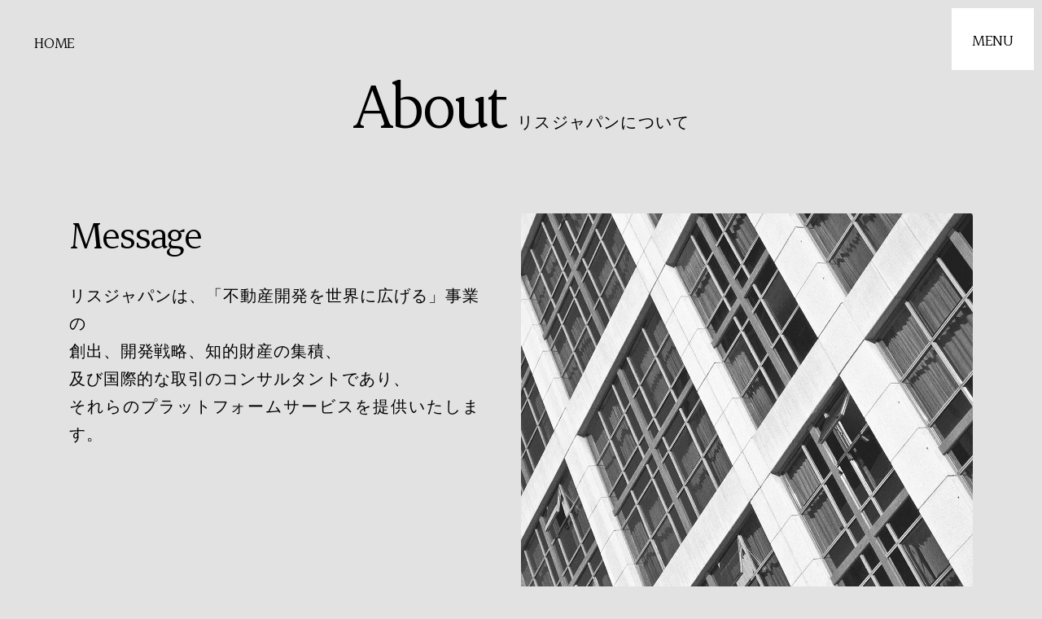

--- FILE ---
content_type: text/css
request_url: https://risjapan.com/assets/styles.css?20260128-1010
body_size: 13058
content:
@charset "UTF-8";/*! normalize.css v8.0.1 | MIT License | github.com/necolas/normalize.css */html{line-height:1.15;-webkit-text-size-adjust:100%}body{margin:0}main{display:block}h1{font-size:2em;margin:.67em 0}hr{box-sizing:content-box;height:0;overflow:visible}pre{font-family:monospace,monospace;font-size:1em}a{background-color:transparent}abbr[title]{border-bottom:none;text-decoration:underline;-webkit-text-decoration:underline dotted;text-decoration:underline dotted}b,strong{font-weight:bolder}code,kbd,samp{font-family:monospace,monospace;font-size:1em}small{font-size:80%}sub,sup{font-size:75%;line-height:0;position:relative;vertical-align:baseline}sub{bottom:-.25em}sup{top:-.5em}img{border-style:none}button,input,optgroup,select,textarea{font-family:inherit;font-size:100%;line-height:1.15;margin:0}button,input{overflow:visible}button,select{text-transform:none}button,[type=button],[type=reset],[type=submit]{-webkit-appearance:button}button::-moz-focus-inner,[type=button]::-moz-focus-inner,[type=reset]::-moz-focus-inner,[type=submit]::-moz-focus-inner{border-style:none;padding:0}button:-moz-focusring,[type=button]:-moz-focusring,[type=reset]:-moz-focusring,[type=submit]:-moz-focusring{outline:1px dotted ButtonText}fieldset{padding:.35em .75em .625em}legend{box-sizing:border-box;color:inherit;display:table;max-width:100%;padding:0;white-space:normal}progress{vertical-align:baseline}textarea{overflow:auto}[type=checkbox],[type=radio]{box-sizing:border-box;padding:0}[type=number]::-webkit-inner-spin-button,[type=number]::-webkit-outer-spin-button{height:auto}[type=search]{-webkit-appearance:textfield;outline-offset:-2px}[type=search]::-webkit-search-decoration{-webkit-appearance:none}::-webkit-file-upload-button{-webkit-appearance:button;font:inherit}details{display:block}summary{display:list-item}template{display:none}[hidden]{display:none}html,body,div,span,object,iframe,h1,h2,h3,h4,h5,h6,p,blockquote,pre,abbr,address,cite,code,del,dfn,em,img,ins,kbd,q,samp,small,strong,sub,sup,var,b,i,dl,dt,dd,ol,ul,li,fieldset,form,label,legend,table,caption,tbody,tfoot,thead,tr,th,td,article,aside,canvas,details,figcaption,figure,footer,header,hgroup,menu,nav,section,summary,time,mark,audio,video{margin:0;padding:0;border:0;outline:0;vertical-align:baseline;background:transparent}body{line-height:1;font-family:Erode,游明朝体,Yu Mincho,YuMincho,ヒラギノ明朝 Pro W3,Hiragino Mincho Pro,メイリオ,Meiryo,MS P明朝,MS 明朝,Georgia,Times,serif;letter-spacing:.06em;text-align:justify;font-weight:400;font-size:16px;color:#000;background-color:#e2e2e2;-webkit-font-smoothing:antialiased;font-feature-settings:"palt"}body.is-menuOpen{overflow:hidden}a{text-decoration:none;color:#000;cursor:pointer}h1,h2,h3,h4,h5,h6{font-weight:400}ul{list-style:none}button{background-color:transparent;border:none;cursor:pointer;outline:none;padding:0;-webkit-appearance:none;-moz-appearance:none;appearance:none;color:#000}*{box-sizing:border-box}.defs{display:none}header[data-v-bd23c97d]{line-height:1.5}.logo[data-v-bd23c97d]{display:block;margin:0 auto 2rem}@media (min-width: 1024px){header[data-v-bd23c97d]{display:flex;place-items:center;padding-right:calc(var(--section-gap) / 2)}.logo[data-v-bd23c97d]{margin:0 2rem 0 0}header .wrapper[data-v-bd23c97d]{display:flex;place-items:flex-start;flex-wrap:wrap}}body[data-v-4f66e46a]{opacity:0}body#vision[data-v-4f66e46a]{opacity:1}body.is-init[data-v-4f66e46a]{opacity:1;transition:opacity .8s cubic-bezier(.445,.05,.55,.95) .3s}.u-is-not-visible[data-v-4f66e46a]{opacity:0;transition:2s opacity ease}.u-fadeIn-delay02[data-v-4f66e46a],.u-fadeIn-delay03[data-v-4f66e46a]{opacity:0}.u-fadeIn-delay01[data-v-4f66e46a]{overflow:hidden}.u-fadeIn-delay01 span[data-v-4f66e46a]{display:block;transition:transform .8s 1.2s;transition-timing-function:cubic-bezier(.165,.84,.44,1);transform:translate3d(0,100%,0)}body.is-init .u-fadeIn-delay01 span[data-v-4f66e46a]{transform:translateZ(0)}body.is-init .u-fadeIn-delay02[data-v-4f66e46a]{opacity:1;transition:all .8s cubic-bezier(.445,.05,.55,.95) 2.3s}body.is-init .u-fadeIn-delay03[data-v-4f66e46a]{opacity:1;transition:all 1.2s cubic-bezier(.445,.05,.55,.95) 2.9s}.u-display-pc[data-v-4f66e46a]{display:block}@media all and (max-width: 920px){.u-display-pc[data-v-4f66e46a]{display:none}}.u-display-sp[data-v-4f66e46a]{display:none}@media all and (max-width: 920px){.u-display-sp[data-v-4f66e46a]{display:block}}.u-display-sp-inline[data-v-4f66e46a]{display:none}@media all and (max-width: 920px){.u-display-sp-inline[data-v-4f66e46a]{display:inline}}.u-font-ja[data-v-4f66e46a]{font-family:游明朝体,Yu Mincho,YuMincho,ヒラギノ明朝 Pro W3,Hiragino Mincho Pro,メイリオ,Meiryo,MS P明朝,MS 明朝,Georgia,Times,serif}.icon-facebook[data-v-4f66e46a]{width:2.6455026455vw;height:2.6455026455vw}@media all and (max-width: 920px){.icon-facebook[data-v-4f66e46a]{width:40px;height:40px}}@media all and (max-width: 500px){.icon-facebook[data-v-4f66e46a]{width:10.2564102564vw;height:10.2564102564vw}}body[data-v-19af61fc]{opacity:0}body#vision[data-v-19af61fc]{opacity:1}body.is-init[data-v-19af61fc]{opacity:1;transition:opacity .8s cubic-bezier(.445,.05,.55,.95) .3s}.u-is-not-visible[data-v-19af61fc]{opacity:0;transition:2s opacity ease}.u-fadeIn-delay02[data-v-19af61fc],.u-fadeIn-delay03[data-v-19af61fc]{opacity:0}.u-fadeIn-delay01[data-v-19af61fc]{overflow:hidden}.u-fadeIn-delay01 span[data-v-19af61fc]{display:block;transition:transform .8s 1.2s;transition-timing-function:cubic-bezier(.165,.84,.44,1);transform:translate3d(0,100%,0)}body.is-init .u-fadeIn-delay01 span[data-v-19af61fc]{transform:translateZ(0)}body.is-init .u-fadeIn-delay02[data-v-19af61fc]{opacity:1;transition:all .8s cubic-bezier(.445,.05,.55,.95) 2.3s}body.is-init .u-fadeIn-delay03[data-v-19af61fc]{opacity:1;transition:all 1.2s cubic-bezier(.445,.05,.55,.95) 2.9s}.u-display-pc[data-v-19af61fc]{display:block}@media all and (max-width: 920px){.u-display-pc[data-v-19af61fc]{display:none}}.u-display-sp[data-v-19af61fc]{display:none}@media all and (max-width: 920px){.u-display-sp[data-v-19af61fc]{display:block}}.u-display-sp-inline[data-v-19af61fc]{display:none}@media all and (max-width: 920px){.u-display-sp-inline[data-v-19af61fc]{display:inline}}.u-font-ja[data-v-19af61fc]{font-family:游明朝体,Yu Mincho,YuMincho,ヒラギノ明朝 Pro W3,Hiragino Mincho Pro,メイリオ,Meiryo,MS P明朝,MS 明朝,Georgia,Times,serif}.icon-instagram[data-v-19af61fc]{width:2.6455026455vw;height:2.6455026455vw}@media all and (max-width: 920px){.icon-instagram[data-v-19af61fc]{width:40px;height:40px}}@media all and (max-width: 500px){.icon-instagram[data-v-19af61fc]{width:10.2564102564vw;height:10.2564102564vw}}body[data-v-f1875960]{opacity:0}body#vision[data-v-f1875960]{opacity:1}body.is-init[data-v-f1875960]{opacity:1;transition:opacity .8s cubic-bezier(.445,.05,.55,.95) .3s}.u-is-not-visible[data-v-f1875960]{opacity:0;transition:2s opacity ease}.u-fadeIn-delay02[data-v-f1875960],.u-fadeIn-delay03[data-v-f1875960]{opacity:0}.u-fadeIn-delay01[data-v-f1875960]{overflow:hidden}.u-fadeIn-delay01 span[data-v-f1875960]{display:block;transition:transform .8s 1.2s;transition-timing-function:cubic-bezier(.165,.84,.44,1);transform:translate3d(0,100%,0)}body.is-init .u-fadeIn-delay01 span[data-v-f1875960]{transform:translateZ(0)}body.is-init .u-fadeIn-delay02[data-v-f1875960]{opacity:1;transition:all .8s cubic-bezier(.445,.05,.55,.95) 2.3s}body.is-init .u-fadeIn-delay03[data-v-f1875960]{opacity:1;transition:all 1.2s cubic-bezier(.445,.05,.55,.95) 2.9s}.u-display-pc[data-v-f1875960]{display:block}@media all and (max-width: 920px){.u-display-pc[data-v-f1875960]{display:none}}.u-display-sp[data-v-f1875960]{display:none}@media all and (max-width: 920px){.u-display-sp[data-v-f1875960]{display:block}}.u-display-sp-inline[data-v-f1875960]{display:none}@media all and (max-width: 920px){.u-display-sp-inline[data-v-f1875960]{display:inline}}.u-font-ja[data-v-f1875960]{font-family:游明朝体,Yu Mincho,YuMincho,ヒラギノ明朝 Pro W3,Hiragino Mincho Pro,メイリオ,Meiryo,MS P明朝,MS 明朝,Georgia,Times,serif}.icon-risjapan-logo[data-v-f1875960]{width:19.3121693122vw;height:auto}@media all and (max-width: 920px){.icon-risjapan-logo[data-v-f1875960]{width:37.1794871795vw}}body[data-v-1b37f94c]{opacity:0}body#vision[data-v-1b37f94c]{opacity:1}body.is-init[data-v-1b37f94c]{opacity:1;transition:opacity .8s cubic-bezier(.445,.05,.55,.95) .3s}.u-is-not-visible[data-v-1b37f94c]{opacity:0;transition:2s opacity ease}.u-fadeIn-delay02[data-v-1b37f94c],.u-fadeIn-delay03[data-v-1b37f94c]{opacity:0}.u-fadeIn-delay01[data-v-1b37f94c]{overflow:hidden}.u-fadeIn-delay01 span[data-v-1b37f94c]{display:block;transition:transform .8s 1.2s;transition-timing-function:cubic-bezier(.165,.84,.44,1);transform:translate3d(0,100%,0)}body.is-init .u-fadeIn-delay01 span[data-v-1b37f94c]{transform:translateZ(0)}body.is-init .u-fadeIn-delay02[data-v-1b37f94c]{opacity:1;transition:all .8s cubic-bezier(.445,.05,.55,.95) 2.3s}body.is-init .u-fadeIn-delay03[data-v-1b37f94c]{opacity:1;transition:all 1.2s cubic-bezier(.445,.05,.55,.95) 2.9s}.u-display-pc[data-v-1b37f94c]{display:block}@media all and (max-width: 920px){.u-display-pc[data-v-1b37f94c]{display:none}}.u-display-sp[data-v-1b37f94c]{display:none}@media all and (max-width: 920px){.u-display-sp[data-v-1b37f94c]{display:block}}.u-display-sp-inline[data-v-1b37f94c]{display:none}@media all and (max-width: 920px){.u-display-sp-inline[data-v-1b37f94c]{display:inline}}.u-font-ja[data-v-1b37f94c]{font-family:游明朝体,Yu Mincho,YuMincho,ヒラギノ明朝 Pro W3,Hiragino Mincho Pro,メイリオ,Meiryo,MS P明朝,MS 明朝,Georgia,Times,serif}.header[data-v-1b37f94c]{position:relative;z-index:1000}.header__heading[data-v-1b37f94c]{font-size:6.6137566138vw;letter-spacing:-.05em;text-align:center;padding-top:6.6137566138vw;margin-bottom:7.2751322751vw}@media all and (max-width: 920px){.header__heading[data-v-1b37f94c]{font-size:25.641025641vw}}@media all and (max-width: 920px){.header__heading[data-v-1b37f94c]{font-size:2.9100529101vw;padding-top:25.641025641vw;margin-bottom:12.8205128205vw}}@media all and (max-width: 920px) and (max-width: 920px){.header__heading[data-v-1b37f94c]{font-size:11.2820512821vw}}.header__heading__sub[data-v-1b37f94c]{font-size:20px;letter-spacing:.06em}.header__heading__sub.is-block[data-v-1b37f94c]{display:block;line-height:1.7}@media all and (min-width: 1440px){.header__heading__sub[data-v-1b37f94c]{font-size:1.3227513228vw}}@media all and (max-width: 920px){.header__heading__sub[data-v-1b37f94c]{font-size:5.1282051282vw}}@media all and (max-width: 920px){.header__heading__sub[data-v-1b37f94c]{font-size:16px;margin-top:3.8461538462vw;display:block}}@media all and (max-width: 920px) and (min-width: 1440px){.header__heading__sub[data-v-1b37f94c]{font-size:1.0582010582vw}}@media all and (max-width: 920px) and (max-width: 920px){.header__heading__sub[data-v-1b37f94c]{font-size:4.1025641026vw}}.header__home[data-v-1b37f94c]{position:fixed;top:3.3068783069vw;left:3.3068783069vw;font-size:20px;letter-spacing:-.02em}@media all and (min-width: 1440px){.header__home[data-v-1b37f94c]{font-size:1.3227513228vw}}@media all and (max-width: 920px){.header__home[data-v-1b37f94c]{font-size:5.1282051282vw}}@media all and (max-width: 920px){.header__home[data-v-1b37f94c]{top:5.1282051282vw;left:5.1282051282vw;font-size:18px}}@media all and (max-width: 920px) and (min-width: 1440px){.header__home[data-v-1b37f94c]{font-size:1.1904761905vw}}@media all and (max-width: 920px) and (max-width: 920px){.header__home[data-v-1b37f94c]{font-size:4.6153846154vw}}.header__logo[data-v-1b37f94c]{padding-top:3.3068783069vw;padding-left:3.3068783069vw}@media all and (max-width: 920px){.header__logo[data-v-1b37f94c]{position:absolute;top:5.1282051282vw;left:5.1282051282vw;padding-top:0;padding-left:0}}.header__menu[data-v-1b37f94c]{position:fixed;top:.7936507937vw;right:.7936507937vw;width:7.8703703704vw;height:5.9523809524vw;background-color:#fff;display:flex;justify-content:center;align-items:center;z-index:1000}@media all and (max-width: 920px){.header__menu[data-v-1b37f94c]{top:0;right:0;width:23.0769230769vw;height:15.8974358974vw}}.header__menu__button[data-v-1b37f94c]{font-size:20px;letter-spacing:-.02em}@media all and (min-width: 1440px){.header__menu__button[data-v-1b37f94c]{font-size:1.3227513228vw}}@media all and (max-width: 920px){.header__menu__button[data-v-1b37f94c]{font-size:5.1282051282vw}}@media all and (max-width: 1245px){.header__menu__button[data-v-1b37f94c]{font-size:16px}}@media all and (max-width: 920px){.header__menu__button[data-v-1b37f94c]{font-size:18px}}@media all and (max-width: 920px) and (min-width: 1440px){.header__menu__button[data-v-1b37f94c]{font-size:1.1904761905vw}}@media all and (max-width: 920px) and (max-width: 920px){.header__menu__button[data-v-1b37f94c]{font-size:4.6153846154vw}}.menu[data-v-1b37f94c]{transition:transform .5s cubic-bezier(.445,.05,.55,.95);transform:translate(-200%);position:fixed;width:100%;height:100vh;background-color:#000;opacity:.9;top:0;color:#fff;display:flex;justify-content:center;align-items:center;margin:0 auto}.menu.is-active[data-v-1b37f94c]{transform:translate(0)}@media all and (max-width: 920px){.menu[data-v-1b37f94c]{position:fixed;overflow:scroll;align-items:flex-start}}@media all and (max-width: 920px){.menu-wrapper[data-v-1b37f94c]{width:100%;padding-top:20.5128205128vw;padding-bottom:90px}}.menu__list[data-v-1b37f94c]{display:flex;justify-content:space-between;align-items:center;margin:0 auto;font-weight:300;letter-spacing:-.04em}.menu__list.is-main-1[data-v-1b37f94c]{width:35.7142857143vw}.menu__list.is-main-2[data-v-1b37f94c]{width:56.0846560847vw;margin-top:3.9682539683vw}.menu__list.is-main-3[data-v-1b37f94c]{width:40.1455026455vw;margin-top:3.9682539683vw;font-size:3.3068783069vw}@media all and (max-width: 920px){.menu__list.is-main-3[data-v-1b37f94c]{font-size:12.8205128205vw}}.menu__list.is-main-1[data-v-1b37f94c],.menu__list.is-main-2[data-v-1b37f94c]{font-size:4.6296296296vw}@media all and (max-width: 920px){.menu__list.is-main-1[data-v-1b37f94c],.menu__list.is-main-2[data-v-1b37f94c]{font-size:17.9487179487vw}}@media all and (max-width: 920px){.menu__list[data-v-1b37f94c]{display:block;text-align:center}.menu__list.is-main-1[data-v-1b37f94c],.menu__list.is-main-2[data-v-1b37f94c]{width:100%}.menu__list.is-main-3[data-v-1b37f94c]{width:100%;margin-top:60px;font-size:24px;display:flex;justify-content:space-between;align-items:center;flex-wrap:wrap;width:270px}.menu__list.is-main-1[data-v-1b37f94c],.menu__list.is-main-2[data-v-1b37f94c]{font-size:30px;margin-top:0}}@media all and (max-width: 500px){.menu__list.is-main-3[data-v-1b37f94c]{margin-top:15.3846153846vw;font-size:1.5873015873vw;width:69.2307692308vw}}@media all and (max-width: 500px) and (max-width: 920px){.menu__list.is-main-3[data-v-1b37f94c]{font-size:6.1538461538vw}}@media all and (max-width: 500px){.menu__list.is-main-1[data-v-1b37f94c],.menu__list.is-main-2[data-v-1b37f94c]{font-size:1.9841269841vw}}@media all and (max-width: 500px) and (max-width: 920px){.menu__list.is-main-1[data-v-1b37f94c],.menu__list.is-main-2[data-v-1b37f94c]{font-size:7.6923076923vw}}@media all and (min-width: 920px){.menu__list[data-v-1b37f94c]{overflow:hidden}}@media all and (min-width: 920px){.menu__list__item[data-v-1b37f94c]{display:block;transition-timing-function:cubic-bezier(.165,.84,.44,1);transform:translate3d(0,120%,0);transition:transform .5s}.is-active .menu__list__item[data-v-1b37f94c]{transform:translateZ(0)}.is-main-1 .menu__list__item[data-v-1b37f94c]{transition-delay:.5s}.is-main-2 .menu__list__item[data-v-1b37f94c]{transition-delay:.6s}.is-main-3 .menu__list__item[data-v-1b37f94c]{transition-delay:.7s}}@media all and (max-width: 920px){.menu__list__item[data-v-1b37f94c]{overflow:hidden}}@media all and (max-width: 920px){.menu__list__item a[data-v-1b37f94c]{display:block;transition-timing-function:cubic-bezier(.165,.84,.44,1);transform:translate3d(0,120%,0);transition:transform .5s}.is-active .menu__list__item a[data-v-1b37f94c]{transform:translateZ(0)}.is-main-1 .menu__list__item a[data-v-1b37f94c]:nth-child(1){transition-delay:.5s}.is-main-1 .menu__list__item a[data-v-1b37f94c]:nth-child(2){transition-delay:.53s}.is-main-1 .menu__list__item a[data-v-1b37f94c]:nth-child(3){transition-delay:.56s}.is-main-2 .menu__list__item a[data-v-1b37f94c]:nth-child(1){transition-delay:.59s}.is-main-2 .menu__list__item a[data-v-1b37f94c]:nth-child(2){transition-delay:.62s}.is-main-2 .menu__list__item a[data-v-1b37f94c]:nth-child(3){transition-delay:.65s}.is-main-2 .menu__list__item a[data-v-1b37f94c]:nth-child(4){transition-delay:.68s}.is-main-3 .menu__list__item a[data-v-1b37f94c]:nth-child(1){transition-delay:.71s}.is-main-3 .menu__list__item a[data-v-1b37f94c]:nth-child(2){transition-delay:.74s}.is-main-3 .menu__list__item a[data-v-1b37f94c]:nth-child(3){transition-delay:.77s}.is-main-3 .menu__list__item a[data-v-1b37f94c]:nth-child(4){transition-delay:.8s}}.menu__list__item a[data-v-1b37f94c]{color:#fff}@media all and (max-width: 920px){.menu__list__item[data-v-1b37f94c]{margin-top:25px}.menu__list__item.is-first[data-v-1b37f94c]{margin-top:0}.is-main-3 .menu__list__item[data-v-1b37f94c]{width:50%}.menu__list__item.is-fb[data-v-1b37f94c]{padding-left:50px}.menu__list__item.is-insta[data-v-1b37f94c]{padding-right:50px}}@media all and (max-width: 500px){.menu__list__item[data-v-1b37f94c]{margin-top:6.4102564103vw}.menu__list__item.is-fb[data-v-1b37f94c]{padding-left:12.8205128205vw}.menu__list__item.is-insta[data-v-1b37f94c]{padding-right:12.8205128205vw}}body{position:relative;min-height:100vh;padding-bottom:11.5740740741vw}body#top{padding-bottom:6.6137566138vw}@media all and (max-width: 920px){body{padding-bottom:58.9743589744vw}body#top,body#about,body#recruit{padding-bottom:33.3333333333vw}}body:has(.is-footer-margin){padding-bottom:16.2037037037vw}.footer{position:absolute;bottom:0;height:6.6137566138vw;background-color:#fff;padding:2.6455026455vw;width:100%}@media all and (max-width: 920px){.footer{display:block;height:33.3333333333vw;padding:10.2564102564vw 7.6923076923vw;text-align:center}}.footer__inner{position:relative}.footer__content{display:flex;justify-content:flex-end;align-items:center}@media all and (max-width: 920px){.footer__content{display:block}}.footer__back-to-top{position:absolute;top:50%;left:50%;transform:translateY(-50%) translate(-50%);font-size:1.5873015873vw;letter-spacing:-.02em;order:2}@media all and (max-width: 920px){.footer__back-to-top{font-size:6.1538461538vw}}@media all and (max-width: 920px){.footer__back-to-top{font-size:20px;position:relative;top:initial;left:initial;transform:none}}@media all and (max-width: 920px) and (min-width: 1440px){.footer__back-to-top{font-size:1.3227513228vw}}@media all and (max-width: 920px) and (max-width: 920px){.footer__back-to-top{font-size:5.1282051282vw}}.footer__copyright{font-size:16px;letter-spacing:-.02em;order:3}@media all and (min-width: 1440px){.footer__copyright{font-size:1.0582010582vw}}@media all and (max-width: 920px){.footer__copyright{font-size:4.1025641026vw}}@media all and (max-width: 920px){.footer__copyright{font-size:14px;margin-top:6.4102564103vw}}@media all and (max-width: 920px) and (min-width: 1440px){.footer__copyright{font-size:.9259259259vw}}@media all and (max-width: 920px) and (max-width: 920px){.footer__copyright{font-size:3.5897435897vw}}body[data-v-295a9edd]{opacity:0}body#vision[data-v-295a9edd]{opacity:1}body.is-init[data-v-295a9edd]{opacity:1;transition:opacity .8s cubic-bezier(.445,.05,.55,.95) .3s}.u-is-not-visible[data-v-295a9edd]{opacity:0;transition:2s opacity ease}.u-fadeIn-delay02[data-v-295a9edd],.u-fadeIn-delay03[data-v-295a9edd]{opacity:0}.u-fadeIn-delay01[data-v-295a9edd]{overflow:hidden}.u-fadeIn-delay01 span[data-v-295a9edd]{display:block;transition:transform .8s 1.2s;transition-timing-function:cubic-bezier(.165,.84,.44,1);transform:translate3d(0,100%,0)}body.is-init .u-fadeIn-delay01 span[data-v-295a9edd]{transform:translateZ(0)}body.is-init .u-fadeIn-delay02[data-v-295a9edd]{opacity:1;transition:all .8s cubic-bezier(.445,.05,.55,.95) 2.3s}body.is-init .u-fadeIn-delay03[data-v-295a9edd]{opacity:1;transition:all 1.2s cubic-bezier(.445,.05,.55,.95) 2.9s}.u-display-pc[data-v-295a9edd]{display:block}@media all and (max-width: 920px){.u-display-pc[data-v-295a9edd]{display:none}}.u-display-sp[data-v-295a9edd]{display:none}@media all and (max-width: 920px){.u-display-sp[data-v-295a9edd]{display:block}}.u-display-sp-inline[data-v-295a9edd]{display:none}@media all and (max-width: 920px){.u-display-sp-inline[data-v-295a9edd]{display:inline}}.u-font-ja[data-v-295a9edd]{font-family:游明朝体,Yu Mincho,YuMincho,ヒラギノ明朝 Pro W3,Hiragino Mincho Pro,メイリオ,Meiryo,MS P明朝,MS 明朝,Georgia,Times,serif}.container[data-v-295a9edd]{width:86.7724867725vw;margin:0 auto}@media all and (max-width: 920px){.container[data-v-295a9edd]{width:90%}.container.is-sp_full[data-v-295a9edd]{width:100%}}body[data-v-7a915f02]{opacity:0}body#vision[data-v-7a915f02]{opacity:1}body.is-init[data-v-7a915f02]{opacity:1;transition:opacity .8s cubic-bezier(.445,.05,.55,.95) .3s}.u-is-not-visible[data-v-7a915f02]{opacity:0;transition:2s opacity ease}.u-fadeIn-delay02[data-v-7a915f02],.u-fadeIn-delay03[data-v-7a915f02]{opacity:0}.u-fadeIn-delay01[data-v-7a915f02]{overflow:hidden}.u-fadeIn-delay01 span[data-v-7a915f02]{display:block;transition:transform .8s 1.2s;transition-timing-function:cubic-bezier(.165,.84,.44,1);transform:translate3d(0,100%,0)}body.is-init .u-fadeIn-delay01 span[data-v-7a915f02]{transform:translateZ(0)}body.is-init .u-fadeIn-delay02[data-v-7a915f02]{opacity:1;transition:all .8s cubic-bezier(.445,.05,.55,.95) 2.3s}body.is-init .u-fadeIn-delay03[data-v-7a915f02]{opacity:1;transition:all 1.2s cubic-bezier(.445,.05,.55,.95) 2.9s}.u-display-pc[data-v-7a915f02]{display:block}@media all and (max-width: 920px){.u-display-pc[data-v-7a915f02]{display:none}}.u-display-sp[data-v-7a915f02]{display:none}@media all and (max-width: 920px){.u-display-sp[data-v-7a915f02]{display:block}}.u-display-sp-inline[data-v-7a915f02]{display:none}@media all and (max-width: 920px){.u-display-sp-inline[data-v-7a915f02]{display:inline}}.u-font-ja[data-v-7a915f02]{font-family:游明朝体,Yu Mincho,YuMincho,ヒラギノ明朝 Pro W3,Hiragino Mincho Pro,メイリオ,Meiryo,MS P明朝,MS 明朝,Georgia,Times,serif}.icon-arrow[data-v-7a915f02]{width:.9259259259vw;height:10.0529100529vw}body[data-v-f84084de]{opacity:0}body#vision[data-v-f84084de]{opacity:1}body.is-init[data-v-f84084de]{opacity:1;transition:opacity .8s cubic-bezier(.445,.05,.55,.95) .3s}.u-is-not-visible[data-v-f84084de]{opacity:0;transition:2s opacity ease}.u-fadeIn-delay02[data-v-f84084de],.u-fadeIn-delay03[data-v-f84084de]{opacity:0}.u-fadeIn-delay01[data-v-f84084de]{overflow:hidden}.u-fadeIn-delay01 span[data-v-f84084de]{display:block;transition:transform .8s 1.2s;transition-timing-function:cubic-bezier(.165,.84,.44,1);transform:translate3d(0,100%,0)}body.is-init .u-fadeIn-delay01 span[data-v-f84084de]{transform:translateZ(0)}body.is-init .u-fadeIn-delay02[data-v-f84084de]{opacity:1;transition:all .8s cubic-bezier(.445,.05,.55,.95) 2.3s}body.is-init .u-fadeIn-delay03[data-v-f84084de]{opacity:1;transition:all 1.2s cubic-bezier(.445,.05,.55,.95) 2.9s}.u-display-pc[data-v-f84084de]{display:block}@media all and (max-width: 920px){.u-display-pc[data-v-f84084de]{display:none}}.u-display-sp[data-v-f84084de]{display:none}@media all and (max-width: 920px){.u-display-sp[data-v-f84084de]{display:block}}.u-display-sp-inline[data-v-f84084de]{display:none}@media all and (max-width: 920px){.u-display-sp-inline[data-v-f84084de]{display:inline}}.u-font-ja[data-v-f84084de]{font-family:游明朝体,Yu Mincho,YuMincho,ヒラギノ明朝 Pro W3,Hiragino Mincho Pro,メイリオ,Meiryo,MS P明朝,MS 明朝,Georgia,Times,serif}.icon-arrow-hori[data-v-f84084de]{width:10.0529100529vw;height:1.0582010582vw}@media all and (max-width: 920px){.icon-arrow-hori[data-v-f84084de]{width:25.641025641vw;height:3.8461538462vw}}@font-face{font-family:swiper-icons;src:url(data:application/font-woff;charset=utf-8;base64,\ [base64]//wADZ2x5ZgAAAywAAADMAAAD2MHtryVoZWFkAAABbAAAADAAAAA2E2+eoWhoZWEAAAGcAAAAHwAAACQC9gDzaG10eAAAAigAAAAZAAAArgJkABFsb2NhAAAC0AAAAFoAAABaFQAUGG1heHAAAAG8AAAAHwAAACAAcABAbmFtZQAAA/gAAAE5AAACXvFdBwlwb3N0AAAFNAAAAGIAAACE5s74hXjaY2BkYGAAYpf5Hu/j+W2+MnAzMYDAzaX6QjD6/4//Bxj5GA8AuRwMYGkAPywL13jaY2BkYGA88P8Agx4j+/8fQDYfA1AEBWgDAIB2BOoAeNpjYGRgYNBh4GdgYgABEMnIABJzYNADCQAACWgAsQB42mNgYfzCOIGBlYGB0YcxjYGBwR1Kf2WQZGhhYGBiYGVmgAFGBiQQkOaawtDAoMBQxXjg/wEGPcYDDA4wNUA2CCgwsAAAO4EL6gAAeNpj2M0gyAACqxgGNWBkZ2D4/wMA+xkDdgAAAHjaY2BgYGaAYBkGRgYQiAHyGMF8FgYHIM3DwMHABGQrMOgyWDLEM1T9/w8UBfEMgLzE////P/5//f/V/xv+r4eaAAeMbAxwIUYmIMHEgKYAYjUcsDAwsLKxc3BycfPw8jEQA/[base64]/uznmfPFBNODM2K7MTQ45YEAZqGP81AmGGcF3iPqOop0r1SPTaTbVkfUe4HXj97wYE+yNwWYxwWu4v1ugWHgo3S1XdZEVqWM7ET0cfnLGxWfkgR42o2PvWrDMBSFj/IHLaF0zKjRgdiVMwScNRAoWUoH78Y2icB/yIY09An6AH2Bdu/UB+yxopYshQiEvnvu0dURgDt8QeC8PDw7Fpji3fEA4z/PEJ6YOB5hKh4dj3EvXhxPqH/SKUY3rJ7srZ4FZnh1PMAtPhwP6fl2PMJMPDgeQ4rY8YT6Gzao0eAEA409DuggmTnFnOcSCiEiLMgxCiTI6Cq5DZUd3Qmp10vO0LaLTd2cjN4fOumlc7lUYbSQcZFkutRG7g6JKZKy0RmdLY680CDnEJ+UMkpFFe1RN7nxdVpXrC4aTtnaurOnYercZg2YVmLN/d/gczfEimrE/fs/bOuq29Zmn8tloORaXgZgGa78yO9/cnXm2BpaGvq25Dv9S4E9+5SIc9PqupJKhYFSSl47+Qcr1mYNAAAAeNptw0cKwkAAAMDZJA8Q7OUJvkLsPfZ6zFVERPy8qHh2YER+3i/BP83vIBLLySsoKimrqKqpa2hp6+jq6RsYGhmbmJqZSy0sraxtbO3sHRydnEMU4uR6yx7JJXveP7WrDycAAAAAAAH//wACeNpjYGRgYOABYhkgZgJCZgZNBkYGLQZtIJsFLMYAAAw3ALgAeNolizEKgDAQBCchRbC2sFER0YD6qVQiBCv/H9ezGI6Z5XBAw8CBK/m5iQQVauVbXLnOrMZv2oLdKFa8Pjuru2hJzGabmOSLzNMzvutpB3N42mNgZGBg4GKQYzBhYMxJLMlj4GBgAYow/P/PAJJhLM6sSoWKfWCAAwDAjgbRAAB42mNgYGBkAIIbCZo5IPrmUn0hGA0AO8EFTQAA);font-weight:400;font-style:normal}:root{--swiper-theme-color:#007aff}.swiper,swiper-container{margin-left:auto;margin-right:auto;position:relative;overflow:hidden;list-style:none;padding:0;z-index:1;display:block}.swiper-vertical>.swiper-wrapper{flex-direction:column}.swiper-wrapper{position:relative;width:100%;height:100%;z-index:1;display:flex;transition-property:transform;transition-timing-function:var(--swiper-wrapper-transition-timing-function,initial);box-sizing:content-box}.swiper-android .swiper-slide,.swiper-wrapper{transform:translateZ(0)}.swiper-horizontal{touch-action:pan-y}.swiper-vertical{touch-action:pan-x}.swiper-slide,swiper-slide{flex-shrink:0;width:100%;height:100%;position:relative;transition-property:transform;display:block}.swiper-slide-invisible-blank{visibility:hidden}.swiper-autoheight,.swiper-autoheight .swiper-slide{height:auto}.swiper-autoheight .swiper-wrapper{align-items:flex-start;transition-property:transform,height}.swiper-backface-hidden .swiper-slide{transform:translateZ(0);backface-visibility:hidden}.swiper-3d.swiper-css-mode .swiper-wrapper{perspective:1200px}.swiper-3d .swiper-wrapper{transform-style:preserve-3d}.swiper-3d{perspective:1200px}.swiper-3d .swiper-cube-shadow,.swiper-3d .swiper-slide,.swiper-3d .swiper-slide-shadow,.swiper-3d .swiper-slide-shadow-bottom,.swiper-3d .swiper-slide-shadow-left,.swiper-3d .swiper-slide-shadow-right,.swiper-3d .swiper-slide-shadow-top{transform-style:preserve-3d}.swiper-3d .swiper-slide-shadow,.swiper-3d .swiper-slide-shadow-bottom,.swiper-3d .swiper-slide-shadow-left,.swiper-3d .swiper-slide-shadow-right,.swiper-3d .swiper-slide-shadow-top{position:absolute;left:0;top:0;width:100%;height:100%;pointer-events:none;z-index:10}.swiper-3d .swiper-slide-shadow{background:rgba(0,0,0,.15)}.swiper-3d .swiper-slide-shadow-left{background-image:linear-gradient(to left,rgba(0,0,0,.5),rgba(0,0,0,0))}.swiper-3d .swiper-slide-shadow-right{background-image:linear-gradient(to right,rgba(0,0,0,.5),rgba(0,0,0,0))}.swiper-3d .swiper-slide-shadow-top{background-image:linear-gradient(to top,rgba(0,0,0,.5),rgba(0,0,0,0))}.swiper-3d .swiper-slide-shadow-bottom{background-image:linear-gradient(to bottom,rgba(0,0,0,.5),rgba(0,0,0,0))}.swiper-css-mode>.swiper-wrapper{overflow:auto;scrollbar-width:none;-ms-overflow-style:none}.swiper-css-mode>.swiper-wrapper::-webkit-scrollbar{display:none}.swiper-css-mode>.swiper-wrapper>.swiper-slide{scroll-snap-align:start start}.swiper-horizontal.swiper-css-mode>.swiper-wrapper{scroll-snap-type:x mandatory}.swiper-vertical.swiper-css-mode>.swiper-wrapper{scroll-snap-type:y mandatory}.swiper-css-mode.swiper-free-mode>.swiper-wrapper{scroll-snap-type:none}.swiper-css-mode.swiper-free-mode>.swiper-wrapper>.swiper-slide{scroll-snap-align:none}.swiper-centered>.swiper-wrapper:before{content:"";flex-shrink:0;order:9999}.swiper-centered>.swiper-wrapper>.swiper-slide{scroll-snap-align:center center;scroll-snap-stop:always}.swiper-centered.swiper-horizontal>.swiper-wrapper>.swiper-slide:first-child{-webkit-margin-start:var(--swiper-centered-offset-before);margin-inline-start:var(--swiper-centered-offset-before)}.swiper-centered.swiper-horizontal>.swiper-wrapper:before{height:100%;min-height:1px;width:var(--swiper-centered-offset-after)}.swiper-centered.swiper-vertical>.swiper-wrapper>.swiper-slide:first-child{-webkit-margin-before:var(--swiper-centered-offset-before);margin-block-start:var(--swiper-centered-offset-before)}.swiper-centered.swiper-vertical>.swiper-wrapper:before{width:100%;min-width:1px;height:var(--swiper-centered-offset-after)}.swiper-lazy-preloader{width:42px;height:42px;position:absolute;left:50%;top:50%;margin-left:-21px;margin-top:-21px;z-index:10;transform-origin:50%;box-sizing:border-box;border:4px solid var(--swiper-preloader-color,var(--swiper-theme-color));border-radius:50%;border-top-color:transparent}.swiper-watch-progress .swiper-slide-visible .swiper-lazy-preloader,.swiper:not(.swiper-watch-progress) .swiper-lazy-preloader,swiper-container:not(.swiper-watch-progress) .swiper-lazy-preloader{animation:swiper-preloader-spin 1s infinite linear}.swiper-lazy-preloader-white{--swiper-preloader-color:#fff}.swiper-lazy-preloader-black{--swiper-preloader-color:#000}@keyframes swiper-preloader-spin{0%{transform:rotate(0)}to{transform:rotate(360deg)}}.swiper-fade.swiper-free-mode .swiper-slide{transition-timing-function:ease-out}.swiper-fade .swiper-slide{pointer-events:none;transition-property:opacity}.swiper-fade .swiper-slide .swiper-slide{pointer-events:none}.swiper-fade .swiper-slide-active,.swiper-fade .swiper-slide-active .swiper-slide-active{pointer-events:auto}.top__main__wrapper{display:flex;justify-content:flex-end}@media all and (max-width: 920px){.top__main__wrapper{display:block}}.top__main{width:79.3650793651vw;margin-top:4.4312169312vw;text-align:right;position:relative}@media all and (max-width: 920px){.top__main{margin-top:0;text-align:center;width:100%}}.top__main__img img{width:79.3650793651vw;height:51.5873015873vw;-o-object-fit:cover;object-fit:cover}.top__main__heading{position:absolute;top:13.2275132275vw;left:-15.2777777778vw;z-index:999;text-align:left;font-size:5.9523809524vw;letter-spacing:-.05em}@media all and (max-width: 920px){.top__main__heading{font-size:23.0769230769vw}}@media all and (max-width: 920px){.top__main__img-sp__wrapper{position:relative}}@media all and (max-width: 920px){.top__main__img-sp{background-repeat:no-repeat;background-size:cover;background-position:center;width:100%;min-height:100vh;z-index:998}}@media all and (max-width: 920px){.top__main__heading-sp{font-size:2.2486772487vw;letter-spacing:-.05em;width:100%;text-align:center;position:absolute;top:50%;left:50%;transform:translateY(-50%) translate(-50%);z-index:999}}@media all and (max-width: 920px) and (max-width: 920px){.top__main__heading-sp{font-size:8.7179487179vw}}.top__main__text{text-align:left;margin:6.2830687831vw 0 6.6137566138vw;line-height:1.7}.top__main__text p{font-size:1.9841269841vw;letter-spacing:-.02em}@media all and (max-width: 920px){.top__main__text p{font-size:7.6923076923vw}}.top__main__text p:last-child{font-size:1.5873015873vw;margin-top:1.7857142857vw}@media all and (max-width: 920px){.top__main__text p:last-child{font-size:6.1538461538vw}}@media all and (max-width: 920px){.top__main__text{background-color:#e2e2e2;margin:0;padding:17.9487179487vw 5.1282051282vw;text-align:center}.top__main__text p{font-size:18px}}@media all and (max-width: 920px) and (min-width: 1440px){.top__main__text p{font-size:1.1904761905vw}}@media all and (max-width: 920px) and (max-width: 920px){.top__main__text p{font-size:4.6153846154vw}}@media all and (max-width: 920px){.top__main__text p:last-child{font-size:18px;margin-top:7.6923076923vw}}@media all and (max-width: 920px) and (min-width: 1440px){.top__main__text p:last-child{font-size:1.1904761905vw}}@media all and (max-width: 920px) and (max-width: 920px){.top__main__text p:last-child{font-size:4.6153846154vw}}.top__main__scroll{display:flex;align-items:flex-start;position:absolute;top:42.9894179894vw;left:3.3068783069vw}@media all and (max-width: 920px){.top__main__scroll{display:none}}.top__main__scroll__text{writing-mode:vertical-rl;font-size:1.9841269841vw}@media all and (max-width: 920px){.top__main__scroll__text{font-size:7.6923076923vw}}.top__main__scroll__arrow{animation:down 2s infinite}@keyframes down{0%{transform:translate(0)}20%{transform:translateY(15px)}40%{transform:translate(0)}}.top__section{padding:5.291005291vw;background-color:#cdcdcd;display:flex;justify-content:space-between}.top__section.is-right{background-color:#e3e3e3}.top__section.is-right .top__section__detail{order:1}.top__section.is-right .top__section__img{order:2}.top__section.is-collabo{background-color:#a79a6a}@media all and (max-width: 920px){.top__section{padding:0;display:block;background-color:#e3e3e3}.top__section.is-collabo{background-color:#e3e3e3}}.top__section.is-collabo{position:relative}.top__section__item{width:50%}@media all and (max-width: 920px){.top__section__item{width:100%}}.top__section__detail{padding-left:6.6137566138vw;z-index:1000 -1;position:relative}.is-right .top__section__detail{padding-left:0}@media all and (max-width: 920px){.top__section__detail{padding-left:0;position:relative;height:22.8205128205vw}.top__section__detail .top__section__heading-wrapper{position:absolute;top:-6.4102564103vw;left:5.1282051282vw;width:62.8205128205vw}.top__section__detail.is-collabo{height:28.9743589744vw;background-color:#a79a6a}}.top__section__heading{font-size:10.582010582vw;letter-spacing:-.07em;padding-top:1.9841269841vw;font-weight:300;overflow:hidden}@media all and (max-width: 920px){.top__section__heading{font-size:41.0256410256vw}}.top__section__heading span{display:block;transition:transform .8s 1s;transition-timing-function:cubic-bezier(.165,.84,.44,1);transform:translate3d(0,100%,0)}.is-visible .top__section__heading span{transform:translateZ(0)}@media all and (max-width: 920px){.top__section__heading{font-size:3.3068783069vw;font-weight:400;padding-top:0;overflow:initial}}@media all and (max-width: 920px) and (max-width: 920px){.top__section__heading{font-size:12.8205128205vw}}@media all and (min-width: 920px){.top__section__heading.is-collabo{position:absolute;top:7.2751322751vw;left:5.291005291vw;padding-top:0;z-index:999}}.is-visible-sub{opacity:0;transition:opacity .5s 1.8s}.is-visible .is-visible-sub{opacity:1}.top__section__heading-sub{font-size:1.5873015873vw;text-align:left;line-height:1.3;padding-top:1.9841269841vw}@media all and (max-width: 920px){.top__section__heading-sub{font-size:6.1538461538vw}}@media all and (max-width: 920px){.top__section__heading-sub{font-size:16px;padding-top:3.8461538462vw}}@media all and (max-width: 920px) and (min-width: 1440px){.top__section__heading-sub{font-size:1.0582010582vw}}@media all and (max-width: 920px) and (max-width: 920px){.top__section__heading-sub{font-size:4.1025641026vw}}@media all and (min-width: 920px){.top__section__heading-sub.is-collabo{padding-top:13.6904761905vw}}@media all and (min-width: 920px){.top__section__link img{transition:all .3s cubic-bezier(.445,.05,.55,.95)}.top__section__link:hover img{transform:translate3d(0,-200px,0) scale(1.07)}.top__section__link:hover img.is-collabo{transform:translate3d(0,-50px,0) scale(1.07)}.top__section__link:hover .top__section__more__arrow:after{right:-1.9841269841vw;width:11.3756613757vw;border-right:1px solid #A79A6A;border-bottom:1px solid #A79A6A}.top__section__link:hover .top__section__more__arrow.is-collabo:after{border-right:1px solid #ffffff;border-bottom:1px solid #ffffff}.top__section__link:hover .top__section__more__text{color:#a79a6a}.top__section__link:hover .top__section__more__text.is-collabo{color:#fff}}.top__section__more{position:absolute;bottom:0;font-size:2.2486772487vw;letter-spacing:-.03em;display:flex}@media all and (max-width: 920px){.top__section__more{font-size:8.7179487179vw}}@media all and (max-width: 920px){.top__section__more{bottom:7.6923076923vw;right:5.1282051282vw}}.top__section__more__text{color:#000;transition:all .3s cubic-bezier(.445,.05,.55,.95)}@media all and (max-width: 920px){.top__section__more__text{display:none}}.top__section__more__arrow{width:10.0529100529vw;position:relative}.top__section__more__arrow:after{content:"";display:block;position:absolute;top:calc(50% - 5px);right:-.6613756614vw;width:10.0529100529vw;height:1.0582010582vw;border:none;border-right:1px solid #000000;border-bottom:1px solid #000000;transform:skew(45deg);transition:all .3s cubic-bezier(.445,.05,.55,.95)}@media all and (max-width: 920px){.top__section__more__arrow:after{width:25.641025641vw;height:3.8461538462vw;top:-5.1282051282vw}}.top__section__img{z-index:997;overflow:hidden;width:44.708994709vw;height:33.0687830688vw}@media all and (max-width: 920px){.top__section__img{width:100%;height:63.8461538462vw}}.top__section__img img{width:100%;transform:translate3d(0,-200px,0)}.is-collabo .top__section__img img{transform:translate3d(0,-50px,0)}@media all and (min-width: 500px) and (max-width: 920px){.is-business .top__section__img img{transform:translate3d(0,-250px,0)}}@media all and (max-width: 500px){.is-business .top__section__img img{transform:translate3d(0,-150px,0)}}@media all and (max-width: 920px){.top__section__img img{transform:translate3d(0,-150px,0)}}.top__works{background-color:#717171;padding:5.291005291vw 0;text-align:center;color:#fff}@media all and (max-width: 920px){.top__works{padding:12.8205128205vw 0 20.5128205128vw}}.top__works__heading{font-size:6.6137566138vw;letter-spacing:-.05em}@media all and (max-width: 920px){.top__works__heading{font-size:25.641025641vw}}.top__works__heading span{font-size:20px;letter-spacing:.06em;display:block;margin-top:3.3068783069vw}@media all and (min-width: 1440px){.top__works__heading span{font-size:1.3227513228vw}}@media all and (max-width: 920px){.top__works__heading span{font-size:5.1282051282vw}}@media all and (max-width: 920px){.top__works__heading{font-size:2.9100529101vw}}@media all and (max-width: 920px) and (max-width: 920px){.top__works__heading{font-size:11.2820512821vw}}@media all and (max-width: 920px){.top__works__heading span{font-size:16px;margin-top:5.1282051282vw}}@media all and (max-width: 920px) and (min-width: 1440px){.top__works__heading span{font-size:1.0582010582vw}}@media all and (max-width: 920px) and (max-width: 920px){.top__works__heading span{font-size:4.1025641026vw}}.top__works__lists{display:flex;margin-top:3.3068783069vw}@media all and (min-width: 920px){.top__works__lists__link{position:relative;display:block;width:28.4391534392vw;margin:0 auto;z-index:1}.top__works__lists__link:hover .top__works__lists__heading{opacity:1}.top__works__lists__link:hover .top__works__lists__link__hover{opacity:.8}}.top__works__lists__link__hover{position:absolute;top:0;left:0;width:100%;height:100%;background-color:#a79a6a;transition:opacity .3s cubic-bezier(.445,.05,.55,.95);opacity:0}@media all and (min-width: 500px){.top__works__lists__heading{position:absolute;top:50%;left:50%;transform:translateY(-50%) translate(-50%);width:100%;transition:opacity .3s cubic-bezier(.445,.05,.55,.95);opacity:0}}.top__works__lists__item{width:28.4391534392vw;height:28.4391534392vw;text-align:center;background-color:#717171}.top__works__lists__item img{width:28.4391534392vw;height:28.4391534392vw;-o-object-fit:cover;object-fit:cover}.top__works__lists__item h3{font-size:20px;line-height:1.5}@media all and (min-width: 1440px){.top__works__lists__item h3{font-size:1.3227513228vw}}@media all and (max-width: 920px){.top__works__lists__item h3{font-size:5.1282051282vw}}.top__works__lists__item p{margin-bottom:1.455026455vw;font-size:18px}@media all and (min-width: 1440px){.top__works__lists__item p{font-size:1.1904761905vw}}@media all and (max-width: 920px){.top__works__lists__item p{font-size:4.6153846154vw}}.top__works__lists__item h3,.top__works__lists__item p{width:80%;margin-right:auto;margin-left:auto;color:#fff}.top__works__view-all{font-size:2.2486772487vw;letter-spacing:-.03em;margin-top:3.3068783069vw}@media all and (max-width: 920px){.top__works__view-all{font-size:8.7179487179vw}}.top__works__view-all a{color:#fff}@media all and (max-width: 920px){.top__works__view-all{margin-top:12.8205128205vw}}.top__works__pc{display:block}@media all and (max-width: 920px){.top__works__pc{display:none}}.top__works__sp{display:none}@media all and (max-width: 920px){.top__works__sp{display:block}}.top__works__lists__wrapper .swiper-wrapper{transition-timing-function:linear}.top__works__lists__item-sp:nth-child(5),.top__works__lists__item-sp:nth-child(6){display:none}.news__lists__item{border-top:1px solid #ACACAC}.news__lists__item a{padding:2.6455026455vw 0;display:flex;justify-content:space-between;align-items:center}@media all and (max-width: 920px){.news__lists__item a{padding:7.6923076923vw 0}}.news__lists__item__title{font-size:20px;line-height:1.5;padding-right:3.3068783069vw}@media all and (min-width: 1440px){.news__lists__item__title{font-size:1.3227513228vw}}@media all and (max-width: 920px){.news__lists__item__title{font-size:5.1282051282vw}}@media all and (max-width: 920px){.news__lists__item__title{font-size:18px;padding-right:5.1282051282vw}}@media all and (max-width: 920px) and (min-width: 1440px){.news__lists__item__title{font-size:1.1904761905vw}}@media all and (max-width: 920px) and (max-width: 920px){.news__lists__item__title{font-size:4.6153846154vw}}.news__lists__item__date{font-size:14px}@media all and (min-width: 1440px){.news__lists__item__date{font-size:.9259259259vw}}@media all and (max-width: 920px){.news__lists__item__date{font-size:3.5897435897vw}}.news__pagination{border-top:1px solid #ACACAC;padding-top:1.6534391534vw}.page-numbers{display:flex;justify-content:center;width:100%;position:relative;padding:.6613756614vw;color:#fff;font-size:22px}@media all and (min-width: 1440px){.page-numbers{font-size:1.455026455vw}}@media all and (max-width: 920px){.page-numbers{font-size:5.641025641vw}}.page-numbers a{color:#000}@media all and (max-width: 920px){.page-numbers{padding:2.5641025641vw;font-size:1.5873015873vw}}@media all and (max-width: 920px) and (max-width: 920px){.page-numbers{font-size:6.1538461538vw}}.page-numbers.next{background-image:url(/images/icon-arrow-r.svg);background-repeat:no-repeat;background-size:contain;width:.9259259259vw;height:1.6534391534vw;position:absolute;right:0;top:30%}@media all and (max-width: 920px){.page-numbers.next{width:3.5897435897vw;height:5.1282051282vw}}.page-numbers.prev{background-image:url(/images/icon-arrow-l.svg);background-repeat:no-repeat;background-size:contain;width:.9259259259vw;height:1.6534391534vw;position:absolute;left:0;top:25%}@media all and (max-width: 920px){.page-numbers.prev{width:3.5897435897vw;height:5.1282051282vw}}.news-works__wrapper{width:52.9100529101vw;margin:0 auto}@media all and (max-width: 920px){.news-works__wrapper{width:90%}}.news-works__meta{text-align:center}.news-works__title{font-size:1.7195767196vw;line-height:1.5}@media all and (max-width: 920px){.news-works__title{font-size:6.6666666667vw}}@media all and (max-width: 920px){.news-works__title{font-size:20px}}@media all and (max-width: 920px) and (min-width: 1440px){.news-works__title{font-size:1.3227513228vw}}@media all and (max-width: 920px) and (max-width: 920px){.news-works__title{font-size:5.1282051282vw}}.news-works__date{font-size:14px;margin-top:1.3227513228vw}@media all and (min-width: 1440px){.news-works__date{font-size:.9259259259vw}}@media all and (max-width: 920px){.news-works__date{font-size:3.5897435897vw}}@media all and (max-width: 920px){.news-works__date{margin-top:4.1025641026vw}}.news-works__content{font-size:16px;border-top:1px solid #ACACAC;margin-top:1.9841269841vw;padding-bottom:3.3068783069vw}@media all and (min-width: 1440px){.news-works__content{font-size:1.0582010582vw}}@media all and (max-width: 920px){.news-works__content{font-size:4.1025641026vw}}@media all and (max-width: 920px){.news-works__content{margin-top:5.1282051282vw;padding-bottom:12.8205128205vw}}.news-works__content p{padding-top:3.3068783069vw;line-height:2}@media all and (max-width: 920px){.news-works__content p{padding-top:10.2564102564vw;line-height:1.8}}.news-works__content img{width:100%;height:auto}.news-works__content .works__img-tall img{width:auto;height:52.9100529101vw;display:block;margin:0 auto}@media all and (max-width: 920px){.news-works__content .works__img-tall img{width:100%;height:auto}}.news-works__single-nav{border-top:1px solid #ACACAC;display:flex;justify-content:space-between;padding:2.3148148148vw 0;font-size:1.5873015873vw;letter-spacing:-.02em}@media all and (max-width: 920px){.news-works__single-nav{font-size:6.1538461538vw}}@media all and (max-width: 920px){.news-works__single-nav{padding:7.6923076923vw 0;font-size:20px}}@media all and (max-width: 920px) and (min-width: 1440px){.news-works__single-nav{font-size:1.3227513228vw}}@media all and (max-width: 920px) and (max-width: 920px){.news-works__single-nav{font-size:5.1282051282vw}}.news-works__single-nav__item a{display:block;height:100%}.news-works__single-nav__item.next a{background-image:url(/images/icon-arrow-r.svg);background-repeat:no-repeat;background-size:contain;width:.9259259259vw;height:1.6534391534vw}@media all and (max-width: 920px){.news-works__single-nav__item.next a{width:3.5897435897vw;height:5.1282051282vw}}.news-works__single-nav__item.prev a{background-image:url(/images/icon-arrow-l.svg);background-repeat:no-repeat;background-size:contain;width:.9259259259vw;height:1.6534391534vw}@media all and (max-width: 920px){.news-works__single-nav__item.prev a{width:3.5897435897vw;height:5.1282051282vw}}.button{font-size:1.5873015873vw;letter-spacing:-.04em;border:1px solid #000000;width:29.7619047619vw;margin:0 auto;background-color:transparent;transition:background-color .3s cubic-bezier(.445,.05,.55,.95)}@media all and (max-width: 920px){.button{font-size:6.1538461538vw}}.button a{display:block;padding:1.3888888889vw 0 1.6534391534vw;text-align:center}@media all and (min-width: 920px){.button:hover{background-color:#fff}}@media all and (max-width: 920px){.button{width:100%}.button a{padding:4.6153846154vw 0;width:100%;height:100%}}.works__lists{display:flex;justify-content:space-between;flex-wrap:wrap;margin-top:-6.8783068783vw}@media all and (max-width: 920px){.works__lists{margin-top:-12.8205128205vw}.works__lists.is-top{margin-top:0vw}.works__lists.is-top a{color:#fff}}@media all and (max-width: 500px){.works__lists{display:block;margin-top:0}}.works__lists__item{width:26.455026455vw;text-align:center;margin-top:6.8783068783vw}@media all and (max-width: 920px){.works__lists__item{width:40.3439153439vw;margin-top:12.8205128205vw}}@media all and (max-width: 500px){.works__lists__item{width:100%}}.works__lists__item img{width:100%;height:26.455026455vw;-o-object-fit:cover;object-fit:cover}@media all and (max-width: 920px){.works__lists__item img{height:40.3439153439vw}}@media all and (max-width: 500px){.works__lists__item img{height:79.4871794872vw}}.works__lists__item .works__lists__item__heading{padding-top:1.9841269841vw;font-size:14px;line-height:1.5}@media all and (min-width: 1440px){.works__lists__item .works__lists__item__heading{font-size:.9259259259vw}}@media all and (max-width: 920px){.works__lists__item .works__lists__item__heading{font-size:3.5897435897vw}}@media all and (max-width: 920px){.works__lists__item .works__lists__item__heading{font-size:14px}}@media all and (max-width: 500px){.works__lists__item .works__lists__item__heading{padding-top:6.6666666667vw;font-size:16px}}@media all and (max-width: 500px) and (min-width: 1440px){.works__lists__item .works__lists__item__heading{font-size:1.0582010582vw}}@media all and (max-width: 500px) and (max-width: 920px){.works__lists__item .works__lists__item__heading{font-size:4.1025641026vw}}.works__lists__item p{margin-top:.8597883598vw;font-size:14px}@media all and (min-width: 1440px){.works__lists__item p{font-size:.9259259259vw}}@media all and (max-width: 920px){.works__lists__item p{font-size:3.5897435897vw}}@media all and (max-width: 920px){.works__lists__item p{font-size:16px}}@media all and (max-width: 500px){.works__lists__item p{margin-top:4.1025641026vw;font-size:16px}}@media all and (max-width: 500px) and (min-width: 1440px){.works__lists__item p{font-size:1.0582010582vw}}@media all and (max-width: 500px) and (max-width: 920px){.works__lists__item p{font-size:4.1025641026vw}}.works__lists__item__link{position:relative;display:block;width:100%}.works__lists__item__link__hover{position:absolute;top:0;left:0;width:26.455026455vw;height:26.455026455vw;background-color:#a79a6a;transition:opacity .3s cubic-bezier(.445,.05,.55,.95);opacity:0}@media all and (min-width: 920px){.works__lists__item__link__hover:hover{opacity:.6}}.works__lists:after{content:"";display:block;width:30%}body[data-v-dd11cb7f]{opacity:0}body#vision[data-v-dd11cb7f]{opacity:1}body.is-init[data-v-dd11cb7f]{opacity:1;transition:opacity .8s cubic-bezier(.445,.05,.55,.95) .3s}.u-is-not-visible[data-v-dd11cb7f]{opacity:0;transition:2s opacity ease}.u-fadeIn-delay02[data-v-dd11cb7f],.u-fadeIn-delay03[data-v-dd11cb7f]{opacity:0}.u-fadeIn-delay01[data-v-dd11cb7f]{overflow:hidden}.u-fadeIn-delay01 span[data-v-dd11cb7f]{display:block;transition:transform .8s 1.2s;transition-timing-function:cubic-bezier(.165,.84,.44,1);transform:translate3d(0,100%,0)}body.is-init .u-fadeIn-delay01 span[data-v-dd11cb7f]{transform:translateZ(0)}body.is-init .u-fadeIn-delay02[data-v-dd11cb7f]{opacity:1;transition:all .8s cubic-bezier(.445,.05,.55,.95) 2.3s}body.is-init .u-fadeIn-delay03[data-v-dd11cb7f]{opacity:1;transition:all 1.2s cubic-bezier(.445,.05,.55,.95) 2.9s}.u-display-pc[data-v-dd11cb7f]{display:block}@media all and (max-width: 920px){.u-display-pc[data-v-dd11cb7f]{display:none}}.u-display-sp[data-v-dd11cb7f]{display:none}@media all and (max-width: 920px){.u-display-sp[data-v-dd11cb7f]{display:block}}.u-display-sp-inline[data-v-dd11cb7f]{display:none}@media all and (max-width: 920px){.u-display-sp-inline[data-v-dd11cb7f]{display:inline}}.u-font-ja[data-v-dd11cb7f]{font-family:游明朝体,Yu Mincho,YuMincho,ヒラギノ明朝 Pro W3,Hiragino Mincho Pro,メイリオ,Meiryo,MS P明朝,MS 明朝,Georgia,Times,serif}.works__collabo[data-v-dd11cb7f]{padding:2.6455026455vw;margin-bottom:4.6296296296vw;border:1px solid #000000;font-size:16px;line-height:1.7}@media all and (min-width: 1440px){.works__collabo[data-v-dd11cb7f]{font-size:1.0582010582vw}}@media all and (max-width: 920px){.works__collabo[data-v-dd11cb7f]{font-size:4.1025641026vw}}@media all and (max-width: 920px){.works__collabo[data-v-dd11cb7f]{padding:7.1794871795vw;margin-bottom:12.8205128205vw;font-size:14px}}@media all and (max-width: 920px) and (min-width: 1440px){.works__collabo[data-v-dd11cb7f]{font-size:.9259259259vw}}@media all and (max-width: 920px) and (max-width: 920px){.works__collabo[data-v-dd11cb7f]{font-size:3.5897435897vw}}.works__contact[data-v-dd11cb7f]{margin-bottom:3.9682539683vw}@media all and (max-width: 920px){.works__contact[data-v-dd11cb7f]{margin-bottom:12.8205128205vw}}body[data-v-34ff5e21]{opacity:0}body#vision[data-v-34ff5e21]{opacity:1}body.is-init[data-v-34ff5e21]{opacity:1;transition:opacity .8s cubic-bezier(.445,.05,.55,.95) .3s}.u-is-not-visible[data-v-34ff5e21]{opacity:0;transition:2s opacity ease}.u-fadeIn-delay02[data-v-34ff5e21],.u-fadeIn-delay03[data-v-34ff5e21]{opacity:0}.u-fadeIn-delay01[data-v-34ff5e21]{overflow:hidden}.u-fadeIn-delay01 span[data-v-34ff5e21]{display:block;transition:transform .8s 1.2s;transition-timing-function:cubic-bezier(.165,.84,.44,1);transform:translate3d(0,100%,0)}body.is-init .u-fadeIn-delay01 span[data-v-34ff5e21]{transform:translateZ(0)}body.is-init .u-fadeIn-delay02[data-v-34ff5e21]{opacity:1;transition:all .8s cubic-bezier(.445,.05,.55,.95) 2.3s}body.is-init .u-fadeIn-delay03[data-v-34ff5e21]{opacity:1;transition:all 1.2s cubic-bezier(.445,.05,.55,.95) 2.9s}.u-display-pc[data-v-34ff5e21]{display:block}@media all and (max-width: 920px){.u-display-pc[data-v-34ff5e21]{display:none}}.u-display-sp[data-v-34ff5e21]{display:none}@media all and (max-width: 920px){.u-display-sp[data-v-34ff5e21]{display:block}}.u-display-sp-inline[data-v-34ff5e21]{display:none}@media all and (max-width: 920px){.u-display-sp-inline[data-v-34ff5e21]{display:inline}}.u-font-ja[data-v-34ff5e21]{font-family:游明朝体,Yu Mincho,YuMincho,ヒラギノ明朝 Pro W3,Hiragino Mincho Pro,メイリオ,Meiryo,MS P明朝,MS 明朝,Georgia,Times,serif}.icon-arrow-bg-l[data-v-34ff5e21]{width:3.9682539683vw;height:3.9682539683vw;display:flex;justify-content:center;align-items:center;background-color:#fff}.icon-arrow-bg-l svg[data-v-34ff5e21]{width:.9259259259vw;height:1.7195767196vw}@media all and (max-width: 920px){.icon-arrow-bg-l[data-v-34ff5e21]{width:10.2564102564vw;height:10.2564102564vw;background-color:transparent}.icon-arrow-bg-l svg[data-v-34ff5e21]{width:4.6153846154vw;height:4.6153846154vw}.icon-arrow-bg-l.is-white[data-v-34ff5e21]{background-color:#fff}}body[data-v-405a57c0]{opacity:0}body#vision[data-v-405a57c0]{opacity:1}body.is-init[data-v-405a57c0]{opacity:1;transition:opacity .8s cubic-bezier(.445,.05,.55,.95) .3s}.u-is-not-visible[data-v-405a57c0]{opacity:0;transition:2s opacity ease}.u-fadeIn-delay02[data-v-405a57c0],.u-fadeIn-delay03[data-v-405a57c0]{opacity:0}.u-fadeIn-delay01[data-v-405a57c0]{overflow:hidden}.u-fadeIn-delay01 span[data-v-405a57c0]{display:block;transition:transform .8s 1.2s;transition-timing-function:cubic-bezier(.165,.84,.44,1);transform:translate3d(0,100%,0)}body.is-init .u-fadeIn-delay01 span[data-v-405a57c0]{transform:translateZ(0)}body.is-init .u-fadeIn-delay02[data-v-405a57c0]{opacity:1;transition:all .8s cubic-bezier(.445,.05,.55,.95) 2.3s}body.is-init .u-fadeIn-delay03[data-v-405a57c0]{opacity:1;transition:all 1.2s cubic-bezier(.445,.05,.55,.95) 2.9s}.u-display-pc[data-v-405a57c0]{display:block}@media all and (max-width: 920px){.u-display-pc[data-v-405a57c0]{display:none}}.u-display-sp[data-v-405a57c0]{display:none}@media all and (max-width: 920px){.u-display-sp[data-v-405a57c0]{display:block}}.u-display-sp-inline[data-v-405a57c0]{display:none}@media all and (max-width: 920px){.u-display-sp-inline[data-v-405a57c0]{display:inline}}.u-font-ja[data-v-405a57c0]{font-family:游明朝体,Yu Mincho,YuMincho,ヒラギノ明朝 Pro W3,Hiragino Mincho Pro,メイリオ,Meiryo,MS P明朝,MS 明朝,Georgia,Times,serif}.icon-arrow-bg-r[data-v-405a57c0]{width:3.9682539683vw;height:3.9682539683vw;display:flex;justify-content:center;align-items:center;background-color:#fff}.icon-arrow-bg-r svg[data-v-405a57c0]{width:.9259259259vw;height:1.7195767196vw}@media all and (max-width: 920px){.icon-arrow-bg-r[data-v-405a57c0]{width:10.2564102564vw;height:10.2564102564vw;background-color:transparent}.icon-arrow-bg-r svg[data-v-405a57c0]{width:4.6153846154vw;height:4.6153846154vw}.icon-arrow-bg-r.is-white[data-v-405a57c0]{background-color:#fff}}.about h2{font-size:3.9682539683vw;letter-spacing:-.04em}@media all and (max-width: 920px){.about h2{font-size:15.3846153846vw}}@media all and (max-width: 920px){.about{padding-bottom:23.0769230769vw}.about h2{font-size:2.1164021164vw;text-align:center}}@media all and (max-width: 920px) and (max-width: 920px){.about h2{font-size:8.2051282051vw}}.about__section{padding:4.6296296296vw 0 5.291005291vw;border-top:1px solid #ACACAC}.about__section.is-first{padding:0 0 5.291005291vw;border-top:none}.about__section.is-last{padding:4.6296296296vw 0 0}@media all and (max-width: 920px){.about__section{padding:10.2564102564vw 0}.about__section.is-first{padding:0 0 10.2564102564vw}.about__section.is-last{padding:0}.about__section.is-sp-border-none{border-top:none}}.about__section__heading__wrapper{text-align:center;margin-bottom:4.6296296296vw}@media all and (max-width: 920px){.about__section__heading__wrapper{margin-bottom:12.8205128205vw}}.about__section__heading{font-size:3.9682539683vw;display:inline-block;margin-right:2.7777777778vw}@media all and (max-width: 920px){.about__section__heading{font-size:15.3846153846vw}}@media all and (max-width: 920px){.about__section__heading{font-size:2.1164021164vw;margin-right:4.1025641026vw}}@media all and (max-width: 920px) and (max-width: 920px){.about__section__heading{font-size:8.2051282051vw}}.about__section__heading-sub{font-size:20px;letter-spacing:.06em}@media all and (min-width: 1440px){.about__section__heading-sub{font-size:1.3227513228vw}}@media all and (max-width: 920px){.about__section__heading-sub{font-size:5.1282051282vw}}@media all and (max-width: 920px){.about__section__heading-sub{font-size:18px}}@media all and (max-width: 920px) and (min-width: 1440px){.about__section__heading-sub{font-size:1.1904761905vw}}@media all and (max-width: 920px) and (max-width: 920px){.about__section__heading-sub{font-size:4.6153846154vw}}@media all and (max-width: 920px){.about__border-sp{border-top:1px solid #ACACAC;margin-top:10.2564102564vw}.about__border-sp.is-guideline{width:90%;margin:0 auto}}.about__message{display:flex;justify-content:space-between}@media all and (max-width: 920px){.about__message{display:block}}.about__message__text{width:39.417989418vw;order:1}.about__message__text h3{font-size:1.9841269841vw;margin-top:5.291005291vw}@media all and (max-width: 920px){.about__message__text h3{font-size:7.6923076923vw}}.about__message__text p{font-size:1.5873015873vw;margin-top:2.6455026455vw;line-height:1.7}@media all and (max-width: 920px){.about__message__text p{font-size:6.1538461538vw}}.about__message__text p.is-small{font-size:16px;line-height:1.8}@media all and (min-width: 1440px){.about__message__text p.is-small{font-size:1.0582010582vw}}@media all and (max-width: 920px){.about__message__text p.is-small{font-size:4.1025641026vw}}@media all and (max-width: 920px){.about__message__text{width:90%;margin:10.2564102564vw auto 0}.about__message__text h3{font-size:20px;margin-top:10.2564102564vw;text-align:center}}@media all and (max-width: 920px) and (min-width: 1440px){.about__message__text h3{font-size:1.3227513228vw}}@media all and (max-width: 920px) and (max-width: 920px){.about__message__text h3{font-size:5.1282051282vw}}@media all and (max-width: 920px){.about__message__text p{font-size:18px;margin-top:10.2564102564vw;line-height:1.8}}@media all and (max-width: 920px) and (min-width: 1440px){.about__message__text p{font-size:1.1904761905vw}}@media all and (max-width: 920px) and (max-width: 920px){.about__message__text p{font-size:4.6153846154vw}}@media all and (max-width: 920px){.about__message__text p.is-small{font-size:16px}}@media all and (max-width: 920px) and (min-width: 1440px){.about__message__text p.is-small{font-size:1.0582010582vw}}@media all and (max-width: 920px) and (max-width: 920px){.about__message__text p.is-small{font-size:4.1025641026vw}}@media all and (max-width: 920px){.about__message__text p.is-sp-center{text-align:center}}.about__message__img{width:43.3862433862vw;height:44.9735449735vw;order:2;overflow:hidden}.about__message__img img{width:100%;transform:translate3d(0,-150px,0)}@media all and (max-width: 920px){.about__message__img{width:100%;height:61.5384615385vw}.about__message__img img{transform:translate3d(0,-100px,0)}}.about__guideline-wrapper{position:relative}.about__guideline__arrow-L,.about__guideline__arrow-R{position:absolute;top:55%;z-index:999;cursor:pointer}.about__guideline__arrow-L.swiper-button-disabled,.about__guideline__arrow-R.swiper-button-disabled{opacity:.3;pointer-events:none}.about__guideline__arrow-L{left:0}.about__guideline__arrow-R{right:0}.about__guideline__lists{display:flex;justify-content:flex-start}.about__guideline__lists__item{width:27.7777777778vw;height:17.8571428571vw;background-color:#fff;display:flex;justify-content:center;align-items:center;flex-wrap:wrap;text-align:center}@media all and (max-width: 920px){.about__guideline__lists__item{width:100%;height:51.2820512821vw}}.about__guideline__lists__item__content{padding:1.3227513228vw}@media all and (max-width: 920px){.about__guideline__lists__item__content{padding:5.1282051282vw}}.about__guideline__lists__heading{font-size:1.5873015873vw;letter-spacing:-.05em;line-height:1.3}@media all and (max-width: 920px){.about__guideline__lists__heading{font-size:6.1538461538vw}}@media all and (max-width: 920px){.about__guideline__lists__heading{font-size:20px}}@media all and (max-width: 920px) and (min-width: 1440px){.about__guideline__lists__heading{font-size:1.3227513228vw}}@media all and (max-width: 920px) and (max-width: 920px){.about__guideline__lists__heading{font-size:5.1282051282vw}}.about__guideline__lists__text{font-size:14px;margin-top:1.917989418vw;line-height:1.7}@media all and (min-width: 1440px){.about__guideline__lists__text{font-size:.9259259259vw}}@media all and (max-width: 920px){.about__guideline__lists__text{font-size:3.5897435897vw}}@media all and (min-width: 920px) and (max-width: 1090px){.about__guideline__lists__text{font-size:1.1904761905vw}}.about__company__lists{width:46.2962962963vw;margin:0 auto;display:flex;flex-wrap:wrap;border-bottom:1px solid #000000;font-size:18px;text-align:left}@media all and (min-width: 1440px){.about__company__lists{font-size:1.1904761905vw}}@media all and (max-width: 920px){.about__company__lists{font-size:4.6153846154vw}}@media all and (max-width: 920px){.about__company__lists{width:100%;font-size:16px}}@media all and (max-width: 920px) and (min-width: 1440px){.about__company__lists{font-size:1.0582010582vw}}@media all and (max-width: 920px) and (max-width: 920px){.about__company__lists{font-size:4.1025641026vw}}.about__company__lists dt,.about__company__lists dd{border-top:1px solid #000000;padding:1.5211640212vw 0;line-height:1.7}.about__company__lists dt{width:40%}.about__company__lists dd{width:60%}@media all and (max-width: 920px){.about__company__lists dt,.about__company__lists dd{padding:5.8974358974vw 0}}.about__company__map iframe{width:100%;height:36.6402116402vw;-moz-filter:grayscale(100%);-ms-filter:grayscale(100%);-o-filter:grayscale(100%);filter:grayscale(100%)}@media all and (max-width: 920px){.about__company__map iframe{height:106.1538461538vw}}.about__company__address{font-size:20px;display:flex;justify-content:space-between;margin:3.3068783069vw 6.6137566138vw 0;line-height:1.7}@media all and (min-width: 1440px){.about__company__address{font-size:1.3227513228vw}}@media all and (max-width: 920px){.about__company__address{font-size:5.1282051282vw}}@media all and (max-width: 920px){.about__company__address{font-size:16px;display:block;width:90%;margin:7.6923076923vw auto 0}}@media all and (max-width: 920px) and (min-width: 1440px){.about__company__address{font-size:1.0582010582vw}}@media all and (max-width: 920px) and (max-width: 920px){.about__company__address{font-size:4.1025641026vw}}.about__company__address__item{text-align:center;width:48%}@media all and (max-width: 920px){.about__company__address__item{text-align:left;width:100%}.about__company__address__item.is-en{margin-top:7.6923076923vw}}.recruit__content{width:52.9100529101vw;margin:0 auto}@media all and (max-width: 920px){.recruit__content{width:100%}}.recruit__lists{margin-top:-1.3227513228vw}@media all and (max-width: 920px){.recruit__lists{margin-top:2.5641025641vw}}.recruit__lists__item{background-color:#fff;padding:3.3068783069vw;margin-top:5.291005291vw}.recruit__lists__item h2{font-size:1.5873015873vw;margin-bottom:2.6455026455vw}@media all and (max-width: 920px){.recruit__lists__item h2{font-size:6.1538461538vw}}.recruit__lists__item h2 span{font-size:14px;display:block;margin-bottom:1.0582010582vw}@media all and (min-width: 1440px){.recruit__lists__item h2 span{font-size:.9259259259vw}}@media all and (max-width: 920px){.recruit__lists__item h2 span{font-size:3.5897435897vw}}@media all and (max-width: 920px){.recruit__lists__item{padding:7.6923076923vw 5.1282051282vw;margin-top:10.2564102564vw}.recruit__lists__item:last-child{margin-bottom:23.0769230769vw}.recruit__lists__item h2{font-size:22px;margin-bottom:7.6923076923vw}}@media all and (max-width: 920px) and (min-width: 1440px){.recruit__lists__item h2{font-size:1.455026455vw}}@media all and (max-width: 920px) and (max-width: 920px){.recruit__lists__item h2{font-size:5.641025641vw}}@media all and (max-width: 920px){.recruit__lists__item h2 span{margin-bottom:4.1025641026vw}}.recruit__lists__item dl{display:flex}.recruit__lists__item dl:last-of-type{border-bottom:1px solid #ACACAC}.recruit__lists__item dt,.recruit__lists__item dd{padding:1.7195767196vw 0;border-top:1px solid #ACACAC;line-height:1.7;font-size:16px}@media all and (min-width: 1440px){.recruit__lists__item dt,.recruit__lists__item dd{font-size:1.0582010582vw}}@media all and (max-width: 920px){.recruit__lists__item dt,.recruit__lists__item dd{font-size:4.1025641026vw}}.recruit__lists__item dt{width:40%}.recruit__lists__item dd{width:60%}@media all and (max-width: 920px){.recruit__lists__item dt,.recruit__lists__item dd{padding:6.6666666667vw 0;font-size:16px}}@media all and (max-width: 920px) and (min-width: 1440px){.recruit__lists__item dt,.recruit__lists__item dd{font-size:1.0582010582vw}}@media all and (max-width: 920px) and (max-width: 920px){.recruit__lists__item dt,.recruit__lists__item dd{font-size:4.1025641026vw}}.recruit__lists__item__contact{margin-top:2.6455026455vw}@media all and (max-width: 920px){.recruit__lists__item__contact{margin-top:7.6923076923vw}}body[data-v-f41497da]{opacity:0}body#vision[data-v-f41497da]{opacity:1}body.is-init[data-v-f41497da]{opacity:1;transition:opacity .8s cubic-bezier(.445,.05,.55,.95) .3s}.u-is-not-visible[data-v-f41497da]{opacity:0;transition:2s opacity ease}.u-fadeIn-delay02[data-v-f41497da],.u-fadeIn-delay03[data-v-f41497da]{opacity:0}.u-fadeIn-delay01[data-v-f41497da]{overflow:hidden}.u-fadeIn-delay01 span[data-v-f41497da]{display:block;transition:transform .8s 1.2s;transition-timing-function:cubic-bezier(.165,.84,.44,1);transform:translate3d(0,100%,0)}body.is-init .u-fadeIn-delay01 span[data-v-f41497da]{transform:translateZ(0)}body.is-init .u-fadeIn-delay02[data-v-f41497da]{opacity:1;transition:all .8s cubic-bezier(.445,.05,.55,.95) 2.3s}body.is-init .u-fadeIn-delay03[data-v-f41497da]{opacity:1;transition:all 1.2s cubic-bezier(.445,.05,.55,.95) 2.9s}.u-display-pc[data-v-f41497da]{display:block}@media all and (max-width: 920px){.u-display-pc[data-v-f41497da]{display:none}}.u-display-sp[data-v-f41497da]{display:none}@media all and (max-width: 920px){.u-display-sp[data-v-f41497da]{display:block}}.u-display-sp-inline[data-v-f41497da]{display:none}@media all and (max-width: 920px){.u-display-sp-inline[data-v-f41497da]{display:inline}}.u-font-ja[data-v-f41497da]{font-family:游明朝体,Yu Mincho,YuMincho,ヒラギノ明朝 Pro W3,Hiragino Mincho Pro,メイリオ,Meiryo,MS P明朝,MS 明朝,Georgia,Times,serif}.business__lists[data-v-f41497da]{width:58.2010582011vw;margin:0 auto 4.6296296296vw;display:flex;justify-content:space-between;flex-wrap:wrap}@media all and (max-width: 1245px){.business__lists[data-v-f41497da]{width:70%}}@media all and (max-width: 920px){.business__lists[data-v-f41497da]{width:90%;margin:0 auto}}.business__lists__item[data-v-f41497da]{width:27.7777777778vw}@media all and (max-width: 1245px){.business__lists__item[data-v-f41497da]{width:48%}}@media all and (max-width: 920px){.business__lists__item[data-v-f41497da]{width:100%}}.business__lists__item__li[data-v-f41497da]{font-size:22px;letter-spacing:-.02em;border-bottom:1px solid #ACACAC;padding:1.7195767196vw 0 1.0582010582vw}@media all and (min-width: 1440px){.business__lists__item__li[data-v-f41497da]{font-size:1.455026455vw}}@media all and (max-width: 920px){.business__lists__item__li[data-v-f41497da]{font-size:5.641025641vw}}.business__lists__item__li .business__lists__item__li__title-sub[data-v-f41497da]{font-size:14px;letter-spacing:.06em;display:inline-block;margin-left:1.6534391534vw}@media all and (min-width: 1440px){.business__lists__item__li .business__lists__item__li__title-sub[data-v-f41497da]{font-size:.9259259259vw}}@media all and (max-width: 920px){.business__lists__item__li .business__lists__item__li__title-sub[data-v-f41497da]{font-size:3.5897435897vw}}@media all and (max-width: 1245px){.business__lists__item__li[data-v-f41497da]{font-size:18px}}@media all and (max-width: 1245px) and (min-width: 1440px){.business__lists__item__li[data-v-f41497da]{font-size:1.1904761905vw}}@media all and (max-width: 1245px) and (max-width: 920px){.business__lists__item__li[data-v-f41497da]{font-size:4.6153846154vw}}@media all and (max-width: 920px){.business__lists__item__li[data-v-f41497da]{font-size:16px;padding:3.5897435897vw 0}}@media all and (max-width: 920px) and (min-width: 1440px){.business__lists__item__li[data-v-f41497da]{font-size:1.0582010582vw}}@media all and (max-width: 920px) and (max-width: 920px){.business__lists__item__li[data-v-f41497da]{font-size:4.1025641026vw}}@media all and (max-width: 920px){.business__lists__item__li a[data-v-f41497da]{display:flex;justify-content:space-between}.business__lists__item__li .business__lists__item__li__title-sub[data-v-f41497da]{font-size:14px}}@media all and (max-width: 920px) and (min-width: 1440px){.business__lists__item__li .business__lists__item__li__title-sub[data-v-f41497da]{font-size:.9259259259vw}}@media all and (max-width: 920px) and (max-width: 920px){.business__lists__item__li .business__lists__item__li__title-sub[data-v-f41497da]{font-size:3.5897435897vw}}.business__section[data-v-f41497da]{display:flex;justify-content:space-between;flex-wrap:wrap;padding:3.9682539683vw 0;border-top:1px solid #ACACAC}@media all and (max-width: 920px){.business__section[data-v-f41497da]{display:block;border:none;padding:12.8205128205vw 0 0}}.business__slide__arrow-L[data-v-f41497da],.business__slide__arrow-R[data-v-f41497da]{position:absolute;top:45%;z-index:999;cursor:pointer}.business__slide__arrow-L.swiper-button-disabled[data-v-f41497da],.business__slide__arrow-R.swiper-button-disabled[data-v-f41497da]{opacity:.4;cursor:auto}.business__slide__arrow-L[data-v-f41497da]{left:0}.business__slide__arrow-R[data-v-f41497da]{right:0}.business__section__item[data-v-f41497da]{width:48%;position:relative}@media all and (max-width: 920px){.business__section__item[data-v-f41497da]{width:100%}}.is-right .business__section__item.is-img[data-v-f41497da]{order:2}.business__section__item.is-img img[data-v-f41497da]{width:100%}.business__section__item.is-img .business__section__item_wrapper+.business__section__item_wrapper[data-v-f41497da]{margin-top:2.6455026455vw}@media all and (max-width: 920px){.is-right .business__section__item.is-img[data-v-f41497da]{order:1}.business__section__item.is-img .business__section__item_wrapper+.business__section__item_wrapper[data-v-f41497da]{margin-top:0}}.business__section__item_wrapper[data-v-f41497da]{height:28.4391534392vw;width:100%;overflow:hidden}.business__section__item_wrapper img[data-v-f41497da]{transform:translate3d(0,-200px,0)}#csr-activity .business__section__item_wrapper img[data-v-f41497da]{transform:translate3d(0,-130px,0)}@media all and (max-width: 920px){.business__section__item_wrapper[data-v-f41497da]{height:66.1538461538vw}.business__section__item_wrapper img[data-v-f41497da]{transform:translate3d(0,-250px,0)}#csr-activity .business__section__item_wrapper img[data-v-f41497da]{transform:translate3d(0,-160px,0)}}@media all and (max-width: 500px){.business__section__item_wrapper[data-v-f41497da]{height:66.1538461538vw}.business__section__item_wrapper img[data-v-f41497da]{transform:translate3d(0,-110px,0)}#construction-management .business__section__item_wrapper img[data-v-f41497da]{transform:translate3d(0,-150px,0)}#csr-activity .business__section__item_wrapper img[data-v-f41497da]{transform:translate3d(0,-90px,0)}}@media all and (max-width: 920px){.business__section__item.is-text[data-v-f41497da]{width:90%;margin:0 auto;margin-top:7.6923076923vw}}.is-right .business__section__item.is-text[data-v-f41497da]{order:1}@media all and (max-width: 920px){.is-right .business__section__item.is-text[data-v-f41497da]{order:2}}.business__section__item.is-text h2[data-v-f41497da]{font-size:3.9682539683vw;letter-spacing:-.05em;white-space:nowrap}@media all and (max-width: 920px){.business__section__item.is-text h2[data-v-f41497da]{font-size:15.3846153846vw}}.business__section__item.is-text h2 span[data-v-f41497da]{font-size:20px;letter-spacing:.06em;display:block;margin-top:1.1243386243vw}@media all and (min-width: 1440px){.business__section__item.is-text h2 span[data-v-f41497da]{font-size:1.3227513228vw}}@media all and (max-width: 920px){.business__section__item.is-text h2 span[data-v-f41497da]{font-size:5.1282051282vw}}@media all and (max-width: 920px){.business__section__item.is-text h2[data-v-f41497da]{font-size:2.380952381vw}}@media all and (max-width: 920px) and (max-width: 920px){.business__section__item.is-text h2[data-v-f41497da]{font-size:9.2307692308vw}}@media all and (max-width: 920px){.business__section__item.is-text h2 span[data-v-f41497da]{font-size:18px;margin-top:3.3333333333vw}}@media all and (max-width: 920px) and (min-width: 1440px){.business__section__item.is-text h2 span[data-v-f41497da]{font-size:1.1904761905vw}}@media all and (max-width: 920px) and (max-width: 920px){.business__section__item.is-text h2 span[data-v-f41497da]{font-size:4.6153846154vw}}.business__section__item.is-text p[data-v-f41497da]{font-size:16px;margin-top:3.3068783069vw;line-height:1.8}@media all and (min-width: 1440px){.business__section__item.is-text p[data-v-f41497da]{font-size:1.0582010582vw}}@media all and (max-width: 920px){.business__section__item.is-text p[data-v-f41497da]{font-size:4.1025641026vw}}@media all and (max-width: 920px){.business__section__item.is-text p[data-v-f41497da]{font-size:16px;margin-top:7.6923076923vw;line-height:2}}@media all and (max-width: 920px) and (min-width: 1440px){.business__section__item.is-text p[data-v-f41497da]{font-size:1.0582010582vw}}@media all and (max-width: 920px) and (max-width: 920px){.business__section__item.is-text p[data-v-f41497da]{font-size:4.1025641026vw}}.business__section__item.is-text p+p[data-v-f41497da]{margin-bottom:1.3227513228vw}.business__section__item.is-video[data-v-f41497da]{order:3;width:100%;padding:3.9682539683vw 3.9682539683vw 3.3068783069vw;margin-top:3.9682539683vw;background-color:#fff}@media all and (max-width: 920px){.business__section__item.is-video[data-v-f41497da]{padding:7.6923076923vw 5.1282051282vw;margin-top:10.2564102564vw}}.business__section__video[data-v-f41497da]{display:flex;justify-content:space-between}@media all and (max-width: 920px){.business__section__video[data-v-f41497da]{display:block}}.business__section__video__item[data-v-f41497da]{width:48%}@media all and (max-width: 920px){.business__section__video__item[data-v-f41497da]{width:100%}.business__section__video__item[data-v-f41497da]:last-child{margin-top:7.6923076923vw}}.business__section__video__item__content[data-v-f41497da]{position:relative;width:100%;height:0;padding-top:56.25%}.business__section__video__item__content iframe[data-v-f41497da]{position:absolute;top:0;left:0;width:100%;height:100%}.business__section__video__text[data-v-f41497da]{font-size:18px;margin-top:2.6455026455vw;text-align:center}@media all and (min-width: 1440px){.business__section__video__text[data-v-f41497da]{font-size:1.1904761905vw}}@media all and (max-width: 920px){.business__section__video__text[data-v-f41497da]{font-size:4.6153846154vw}}@media all and (max-width: 1245px){.business__section__video__text[data-v-f41497da]{font-size:15px;line-height:1.5}}@media all and (max-width: 920px){.business__section__video__text[data-v-f41497da]{font-size:14px;margin-top:5.1282051282vw;text-align:left;line-height:1.7}}@media all and (max-width: 920px) and (min-width: 1440px){.business__section__video__text[data-v-f41497da]{font-size:.9259259259vw}}@media all and (max-width: 920px) and (max-width: 920px){.business__section__video__text[data-v-f41497da]{font-size:3.5897435897vw}}body[data-v-47b63384]{opacity:0}body#vision[data-v-47b63384]{opacity:1}body.is-init[data-v-47b63384]{opacity:1;transition:opacity .8s cubic-bezier(.445,.05,.55,.95) .3s}.u-is-not-visible[data-v-47b63384]{opacity:0;transition:2s opacity ease}.u-fadeIn-delay02[data-v-47b63384],.u-fadeIn-delay03[data-v-47b63384]{opacity:0}.u-fadeIn-delay01[data-v-47b63384]{overflow:hidden}.u-fadeIn-delay01 span[data-v-47b63384]{display:block;transition:transform .8s 1.2s;transition-timing-function:cubic-bezier(.165,.84,.44,1);transform:translate3d(0,100%,0)}body.is-init .u-fadeIn-delay01 span[data-v-47b63384]{transform:translateZ(0)}body.is-init .u-fadeIn-delay02[data-v-47b63384]{opacity:1;transition:all .8s cubic-bezier(.445,.05,.55,.95) 2.3s}body.is-init .u-fadeIn-delay03[data-v-47b63384]{opacity:1;transition:all 1.2s cubic-bezier(.445,.05,.55,.95) 2.9s}.u-display-pc[data-v-47b63384]{display:block}@media all and (max-width: 920px){.u-display-pc[data-v-47b63384]{display:none}}.u-display-sp[data-v-47b63384]{display:none}@media all and (max-width: 920px){.u-display-sp[data-v-47b63384]{display:block}}.u-display-sp-inline[data-v-47b63384]{display:none}@media all and (max-width: 920px){.u-display-sp-inline[data-v-47b63384]{display:inline}}.u-font-ja[data-v-47b63384]{font-family:游明朝体,Yu Mincho,YuMincho,ヒラギノ明朝 Pro W3,Hiragino Mincho Pro,メイリオ,Meiryo,MS P明朝,MS 明朝,Georgia,Times,serif}.u-fade-text[data-v-47b63384]{display:block;color:transparent;font-size:30px;margin-bottom:40px;background-clip:text;-webkit-background-clip:text;background-size:300% 300%}.u-fade-text.to__bottom[data-v-47b63384]{background-image:linear-gradient(to bottom,#000 30%,rgba(255,255,255,0) 60%);background-position:top 100% center;transform:translateY(-20px)}.u-fade-text.to__bottom.is-visible[data-v-47b63384]{animation:toBottom-47b63384 1s cubic-bezier(.165,.84,.44,1) .6s forwards}.u-fade-text.to__bottom.is-visible.u-fadeIn-delay01-vision[data-v-47b63384]{animation:toBottom-47b63384 1s cubic-bezier(.165,.84,.44,1) .7s forwards}.u-fade-text.to__bottom.is-visible.u-fadeIn-delay02-vision[data-v-47b63384]{animation:toBottom-47b63384 1s cubic-bezier(.165,.84,.44,1) 1.7s forwards}@media all and (max-width: 920px){.u-fade-text.to__bottom.is-visible.u-fadeIn-delay02-vision[data-v-47b63384]{animation:toBottom-47b63384 1s cubic-bezier(.165,.84,.44,1) .3s forwards}}@keyframes toBottom-47b63384{to{transform:translate(0);background-position:top 0% center}}.u-fadeIn-delay02-visionImg.is-visible[data-v-47b63384]{opacity:1;transition:opacity .8s cubic-bezier(.445,.05,.55,.95) 1.3s}@media all and (max-width: 920px){.u-fadeIn-delay02-visionImg.is-visible[data-v-47b63384]{transition:opacity .8s cubic-bezier(.445,.05,.55,.95) .5s}}.vision p[data-v-47b63384]{line-height:2;font-size:18px;margin-top:1.9841269841vw}@media all and (min-width: 1440px){.vision p[data-v-47b63384]{font-size:1.1904761905vw}}@media all and (max-width: 920px){.vision p[data-v-47b63384]{font-size:4.6153846154vw}}.vision p[data-v-47b63384]:first-child{margin-top:0}.vision h3[data-v-47b63384]{line-height:1.8}@media all and (max-width: 1245px){.vision p[data-v-47b63384]{font-size:16px}}@media all and (max-width: 920px){.vision p[data-v-47b63384]{font-size:16px;margin-top:7.6923076923vw}}@media all and (max-width: 920px) and (min-width: 1440px){.vision p[data-v-47b63384]{font-size:1.0582010582vw}}@media all and (max-width: 920px) and (max-width: 920px){.vision p[data-v-47b63384]{font-size:4.1025641026vw}}.vision__header[data-v-47b63384],.vision__footer[data-v-47b63384]{text-align:center}.vision__header p[data-v-47b63384],.vision__footer p[data-v-47b63384]{margin-top:2.6455026455vw}@media all and (max-width: 920px){.vision__header[data-v-47b63384],.vision__footer[data-v-47b63384]{text-align:left}.vision__header p[data-v-47b63384],.vision__footer p[data-v-47b63384]{margin-top:7.6923076923vw}}.vision__header[data-v-47b63384]{width:98%;margin:0 auto}.vision__header h2[data-v-47b63384]{font-size:2.6455026455vw;line-height:1.8}@media all and (max-width: 920px){.vision__header h2[data-v-47b63384]{font-size:10.2564102564vw}}@media all and (max-width: 920px){.vision__header h2[data-v-47b63384]{font-size:1.7195767196vw}}@media all and (max-width: 920px) and (max-width: 920px){.vision__header h2[data-v-47b63384]{font-size:6.6666666667vw}}@media all and (max-width: 920px){.vision__header[data-v-47b63384]{width:90%}}.vision__footer[data-v-47b63384]{margin-top:7.9365079365vw}.vision__footer h3[data-v-47b63384]{font-size:1.9841269841vw}@media all and (max-width: 920px){.vision__footer h3[data-v-47b63384]{font-size:7.6923076923vw}}@media all and (max-width: 920px){.vision__footer h3[data-v-47b63384]{font-size:20px}}@media all and (max-width: 920px) and (min-width: 1440px){.vision__footer h3[data-v-47b63384]{font-size:1.3227513228vw}}@media all and (max-width: 920px) and (max-width: 920px){.vision__footer h3[data-v-47b63384]{font-size:5.1282051282vw}}@media all and (max-width: 920px){.vision__footer[data-v-47b63384]{width:90%;margin:0 auto;margin-top:15.3846153846vw}}.vision__section[data-v-47b63384]{display:flex}.vision__section img[data-v-47b63384]{width:100%}@media all and (max-width: 920px){.vision__section[data-v-47b63384]{display:block}}.vision__section__text[data-v-47b63384]{width:39.6164021164vw}@media all and (max-width: 920px){.vision__section__text[data-v-47b63384]{width:90%;margin:0 auto;margin-top:15.3846153846vw}}.vision__section__img[data-v-47b63384]{overflow:hidden}.vision__section__img img[data-v-47b63384]{transform:translate3d(0,-200px,0)}@media all and (max-width: 920px){.vision__section__img img[data-v-47b63384]{transform:translate3d(0,-100px,0)}}.vision__section[data-v-47b63384]:nth-of-type(1){justify-content:flex-start;margin-top:6.6137566138vw;align-items:center}@media all and (max-width: 920px){.vision__section[data-v-47b63384]:nth-of-type(1){margin-top:15.3846153846vw}}.vision__section:nth-of-type(1) .vision__section__text h3[data-v-47b63384]{font-size:1.5873015873vw}@media all and (max-width: 920px){.vision__section:nth-of-type(1) .vision__section__text h3[data-v-47b63384]{font-size:6.1538461538vw}}@media all and (max-width: 920px){.vision__section:nth-of-type(1) .vision__section__text h3[data-v-47b63384]{font-size:20px;letter-spacing:-.03em}}@media all and (max-width: 920px) and (min-width: 1440px){.vision__section:nth-of-type(1) .vision__section__text h3[data-v-47b63384]{font-size:1.3227513228vw}}@media all and (max-width: 920px) and (max-width: 920px){.vision__section:nth-of-type(1) .vision__section__text h3[data-v-47b63384]{font-size:5.1282051282vw}}.vision__section:nth-of-type(1) .vision__section__img[data-v-47b63384]{margin-right:4.6296296296vw;width:50vw;height:33.2671957672vw}@media all and (max-width: 920px){.vision__section:nth-of-type(1) .vision__section__img[data-v-47b63384]{margin-right:0;width:100%;height:66.4102564103vw}}.vision__section[data-v-47b63384]:nth-of-type(2){justify-content:space-between;margin-top:4.5634920635vw;align-items:center}@media all and (max-width: 920px){.vision__section[data-v-47b63384]:nth-of-type(2){margin-top:15.3846153846vw}}.vision__section:nth-of-type(2) .vision__section__text[data-v-47b63384]{margin-left:6.6137566138vw;order:1}@media all and (max-width: 920px){.vision__section:nth-of-type(2) .vision__section__text[data-v-47b63384]{margin-left:auto}}.vision__section:nth-of-type(2) .vision__section__img[data-v-47b63384]{width:30.753968254vw;height:46.2301587302vw;margin-right:10.6481481481vw;order:2}@media all and (min-width: 500px) and (max-width: 920px){.vision__section:nth-of-type(2) .vision__section__img img[data-v-47b63384]{transform:translate3d(0,-250px,0)}}@media all and (max-width: 500px){.vision__section:nth-of-type(2) .vision__section__img img[data-v-47b63384]{transform:translate3d(0,-100px,0)}}@media all and (max-width: 920px){.vision__section:nth-of-type(2) .vision__section__img[data-v-47b63384]{width:90%;height:89.7435897436vw;margin:0 auto}}.vision__section:nth-of-type(2) h3[data-v-47b63384]{font-size:2.6455026455vw}@media all and (max-width: 920px){.vision__section:nth-of-type(2) h3[data-v-47b63384]{font-size:10.2564102564vw}}.vision__section:nth-of-type(2) h3 span[data-v-47b63384]{font-size:1.5873015873vw;display:block}@media all and (max-width: 920px){.vision__section:nth-of-type(2) h3 span[data-v-47b63384]{font-size:6.1538461538vw}}@media all and (max-width: 920px){.vision__section:nth-of-type(2) h3[data-v-47b63384]{font-size:1.7195767196vw}}@media all and (max-width: 920px) and (max-width: 920px){.vision__section:nth-of-type(2) h3[data-v-47b63384]{font-size:6.6666666667vw}}@media all and (max-width: 920px){.vision__section:nth-of-type(2) h3 span[data-v-47b63384]{font-size:20px}}@media all and (max-width: 920px) and (min-width: 1440px){.vision__section:nth-of-type(2) h3 span[data-v-47b63384]{font-size:1.3227513228vw}}@media all and (max-width: 920px) and (max-width: 920px){.vision__section:nth-of-type(2) h3 span[data-v-47b63384]{font-size:5.1282051282vw}}.vision__section[data-v-47b63384]:nth-of-type(3){justify-content:flex-start;margin-top:4.6957671958vw}@media all and (max-width: 920px){.vision__section[data-v-47b63384]:nth-of-type(3){margin-top:15.3846153846vw}}.vision__section:nth-of-type(3) .vision__section__text[data-v-47b63384]{order:2;margin-top:14.2195767196vw}.vision__section:nth-of-type(3) .vision__section__img[data-v-47b63384]{order:1;margin-right:4.6296296296vw;width:50vw;height:33.2671957672vw}.vision__section:nth-of-type(3) .vision__section__img img[data-v-47b63384]{transform:translate3d(0,-250px,0)}@media all and (max-width: 500px){.vision__section:nth-of-type(3) .vision__section__img img[data-v-47b63384]{transform:translate3d(0,-170px,0)}}@media all and (max-width: 920px){.vision__section:nth-of-type(3) .vision__section__img[data-v-47b63384]{width:100%;height:56.9230769231vw;margin-right:0;margin-top:15.3846153846vw}}.vision__section:nth-of-type(3) h3[data-v-47b63384]{font-size:1.9841269841vw;letter-spacing:.003em}@media all and (max-width: 920px){.vision__section:nth-of-type(3) h3[data-v-47b63384]{font-size:7.6923076923vw}}@media all and (max-width: 920px){.vision__section:nth-of-type(3) h3[data-v-47b63384]{font-size:20px}}@media all and (max-width: 920px) and (min-width: 1440px){.vision__section:nth-of-type(3) h3[data-v-47b63384]{font-size:1.3227513228vw}}@media all and (max-width: 920px) and (max-width: 920px){.vision__section:nth-of-type(3) h3[data-v-47b63384]{font-size:5.1282051282vw}}.vision__section[data-v-47b63384]:nth-of-type(4){justify-content:space-between;margin-top:3.3068783069vw}@media all and (max-width: 920px){.vision__section[data-v-47b63384]:nth-of-type(4){margin-top:15.3846153846vw}}.vision__section:nth-of-type(4) .vision__section__text[data-v-47b63384]{margin-left:6.6137566138vw}@media all and (max-width: 920px){.vision__section:nth-of-type(4) .vision__section__text[data-v-47b63384]{margin-left:auto}}.vision__section:nth-of-type(4) .vision__section__img[data-v-47b63384]{width:45.3703703704vw;height:40.2116402116vw;margin-top:7.9365079365vw}@media all and (max-width: 920px){.vision__section:nth-of-type(4) .vision__section__img[data-v-47b63384]{width:90%;height:79.4871794872vw;margin:0 auto;margin-top:15.3846153846vw}}body[data-v-e4478530]{opacity:0}body#vision[data-v-e4478530]{opacity:1}body.is-init[data-v-e4478530]{opacity:1;transition:opacity .8s cubic-bezier(.445,.05,.55,.95) .3s}.u-is-not-visible[data-v-e4478530]{opacity:0;transition:2s opacity ease}.u-fadeIn-delay02[data-v-e4478530],.u-fadeIn-delay03[data-v-e4478530]{opacity:0}.u-fadeIn-delay01[data-v-e4478530]{overflow:hidden}.u-fadeIn-delay01 span[data-v-e4478530]{display:block;transition:transform .8s 1.2s;transition-timing-function:cubic-bezier(.165,.84,.44,1);transform:translate3d(0,100%,0)}body.is-init .u-fadeIn-delay01 span[data-v-e4478530]{transform:translateZ(0)}body.is-init .u-fadeIn-delay02[data-v-e4478530]{opacity:1;transition:all .8s cubic-bezier(.445,.05,.55,.95) 2.3s}body.is-init .u-fadeIn-delay03[data-v-e4478530]{opacity:1;transition:all 1.2s cubic-bezier(.445,.05,.55,.95) 2.9s}.u-display-pc[data-v-e4478530]{display:block}@media all and (max-width: 920px){.u-display-pc[data-v-e4478530]{display:none}}.u-display-sp[data-v-e4478530]{display:none}@media all and (max-width: 920px){.u-display-sp[data-v-e4478530]{display:block}}.u-display-sp-inline[data-v-e4478530]{display:none}@media all and (max-width: 920px){.u-display-sp-inline[data-v-e4478530]{display:inline}}.u-font-ja[data-v-e4478530]{font-family:游明朝体,Yu Mincho,YuMincho,ヒラギノ明朝 Pro W3,Hiragino Mincho Pro,メイリオ,Meiryo,MS P明朝,MS 明朝,Georgia,Times,serif}.privacy-policy__content[data-v-e4478530]{width:52.9100529101vw;margin:0 auto;line-height:1.7}.privacy-policy__content h2[data-v-e4478530]{font-size:18px;margin-top:2.6455026455vw}@media all and (min-width: 1440px){.privacy-policy__content h2[data-v-e4478530]{font-size:1.1904761905vw}}@media all and (max-width: 920px){.privacy-policy__content h2[data-v-e4478530]{font-size:4.6153846154vw}}.privacy-policy__content p[data-v-e4478530]{font-size:16px}@media all and (min-width: 1440px){.privacy-policy__content p[data-v-e4478530]{font-size:1.0582010582vw}}@media all and (max-width: 920px){.privacy-policy__content p[data-v-e4478530]{font-size:4.1025641026vw}}@media all and (max-width: 920px){.privacy-policy__content[data-v-e4478530]{width:90%}.privacy-policy__content h2[data-v-e4478530]{font-size:18px;margin-top:10.2564102564vw}}@media all and (max-width: 920px) and (min-width: 1440px){.privacy-policy__content h2[data-v-e4478530]{font-size:1.1904761905vw}}@media all and (max-width: 920px) and (max-width: 920px){.privacy-policy__content h2[data-v-e4478530]{font-size:4.6153846154vw}}@media all and (max-width: 920px){.privacy-policy__content p[data-v-e4478530]{font-size:16px}}@media all and (max-width: 920px) and (min-width: 1440px){.privacy-policy__content p[data-v-e4478530]{font-size:1.0582010582vw}}@media all and (max-width: 920px) and (max-width: 920px){.privacy-policy__content p[data-v-e4478530]{font-size:4.1025641026vw}}body{opacity:0}body#vision{opacity:1}body.is-init{opacity:1;transition:opacity .8s cubic-bezier(.445,.05,.55,.95) .3s}.u-is-not-visible{opacity:0;transition:2s opacity ease}.u-fadeIn-delay02,.u-fadeIn-delay03{opacity:0}.u-fadeIn-delay01{overflow:hidden}.u-fadeIn-delay01 span{display:block;transition:transform .8s 1.2s;transition-timing-function:cubic-bezier(.165,.84,.44,1);transform:translate3d(0,100%,0)}body.is-init .u-fadeIn-delay01 span{transform:translateZ(0)}body.is-init .u-fadeIn-delay02{opacity:1;transition:all .8s cubic-bezier(.445,.05,.55,.95) 2.3s}body.is-init .u-fadeIn-delay03{opacity:1;transition:all 1.2s cubic-bezier(.445,.05,.55,.95) 2.9s}.u-display-pc{display:block}@media all and (max-width: 920px){.u-display-pc{display:none}}.u-display-sp{display:none}@media all and (max-width: 920px){.u-display-sp{display:block}}.u-display-sp-inline{display:none}@media all and (max-width: 920px){.u-display-sp-inline{display:inline}}.u-font-ja{font-family:游明朝体,Yu Mincho,YuMincho,ヒラギノ明朝 Pro W3,Hiragino Mincho Pro,メイリオ,Meiryo,MS P明朝,MS 明朝,Georgia,Times,serif}.contact__form input{-webkit-appearance:none;-moz-appearance:none;appearance:none;margin:0;padding:0;width:100%;font-size:16px;color:inherit;font-family:inherit;background-color:transparent;background-image:none;border:none;border-radius:0}.contact__form input:focus{border:none;box-shadow:none;outline:none}.contact__form textarea{-webkit-appearance:none;-moz-appearance:none;appearance:none;margin:0;padding:0;width:100%;font-size:16px;color:inherit;font-family:inherit;background-color:transparent;background-image:none;border:none;border-radius:0}.contact__form textarea:focus{border:none;box-shadow:none;outline:none}.contact__form dt{font-size:14px;margin-top:1.9841269841vw}@media all and (min-width: 1440px){.contact__form dt{font-size:.9259259259vw}}@media all and (max-width: 920px){.contact__form dt{font-size:3.5897435897vw}}.contact__form dt:first-child{margin-top:1.0582010582vw}@media all and (max-width: 920px){.contact__form dt{margin-top:7.6923076923vw}}.contact__form dd{margin-top:1.0582010582vw}.contact__form dd input,.contact__form dd textarea{line-height:1.9;background-color:#fff;padding:5px}.contact__form dd textarea{resize:none;height:370px}@media all and (max-width: 920px){.contact__form dd{margin-top:4.1025641026vw}}.contact__form__submit{margin-top:2.6455026455vw}.contact__form__submit input{height:3.9682539683vw;transition:background-color .3s cubic-bezier(.445,.05,.55,.95);border:1px solid #000;font-size:1.5873015873vw;letter-spacing:-.04em;cursor:pointer;font-weight:400}@media all and (max-width: 920px){.contact__form__submit input{font-size:6.1538461538vw}}.contact__form__submit input:focus{border:1px solid #000}@media all and (min-width: 920px){.contact__form__submit:hover input{background-color:#fff}}@media all and (max-width: 920px){.contact__form__submit{margin-top:12.8205128205vw}.contact__form__submit input{height:15.3846153846vw;font-size:1.9841269841vw;color:#000}}@media all and (max-width: 920px) and (max-width: 920px){.contact__form__submit input{font-size:7.6923076923vw}}.wpcf7{width:33.0687830688vw;margin:0 auto}@media all and (max-width: 920px){.wpcf7{width:90%}}.screen-reader-response p{margin-bottom:1.9841269841vw;color:red;line-height:1.3}.screen-reader-response ul{display:none}@media all and (max-width: 920px){.screen-reader-response p{margin-bottom:7.6923076923vw}}.wpcf7-not-valid-tip{line-height:2;color:red}.wpcf7-response-output{margin-top:1.9841269841vw;color:red;line-height:1.3}@media all and (max-width: 920px){.wpcf7-response-output{margin-top:7.6923076923vw}}.wpcf7-response-output{display:none}body[data-v-ce444355]{opacity:0}body#vision[data-v-ce444355]{opacity:1}body.is-init[data-v-ce444355]{opacity:1;transition:opacity .8s cubic-bezier(.445,.05,.55,.95) .3s}.u-is-not-visible[data-v-ce444355]{opacity:0;transition:2s opacity ease}.u-fadeIn-delay02[data-v-ce444355],.u-fadeIn-delay03[data-v-ce444355]{opacity:0}.u-fadeIn-delay01[data-v-ce444355]{overflow:hidden}.u-fadeIn-delay01 span[data-v-ce444355]{display:block;transition:transform .8s 1.2s;transition-timing-function:cubic-bezier(.165,.84,.44,1);transform:translate3d(0,100%,0)}body.is-init .u-fadeIn-delay01 span[data-v-ce444355]{transform:translateZ(0)}body.is-init .u-fadeIn-delay02[data-v-ce444355]{opacity:1;transition:all .8s cubic-bezier(.445,.05,.55,.95) 2.3s}body.is-init .u-fadeIn-delay03[data-v-ce444355]{opacity:1;transition:all 1.2s cubic-bezier(.445,.05,.55,.95) 2.9s}.u-display-pc[data-v-ce444355]{display:block}@media all and (max-width: 920px){.u-display-pc[data-v-ce444355]{display:none}}.u-display-sp[data-v-ce444355]{display:none}@media all and (max-width: 920px){.u-display-sp[data-v-ce444355]{display:block}}.u-display-sp-inline[data-v-ce444355]{display:none}@media all and (max-width: 920px){.u-display-sp-inline[data-v-ce444355]{display:inline}}.u-font-ja[data-v-ce444355]{font-family:游明朝体,Yu Mincho,YuMincho,ヒラギノ明朝 Pro W3,Hiragino Mincho Pro,メイリオ,Meiryo,MS P明朝,MS 明朝,Georgia,Times,serif}.contact-thanks__content[data-v-ce444355]{text-align:center}.contact-thanks__content h2[data-v-ce444355]{font-size:1.7195767196vw}@media all and (max-width: 920px){.contact-thanks__content h2[data-v-ce444355]{font-size:6.6666666667vw}}.contact-thanks__content p[data-v-ce444355]{font-size:16px;margin-top:3.3068783069vw;line-height:1.7}@media all and (min-width: 1440px){.contact-thanks__content p[data-v-ce444355]{font-size:1.0582010582vw}}@media all and (max-width: 920px){.contact-thanks__content p[data-v-ce444355]{font-size:4.1025641026vw}}.contact-thanks__content a[data-v-ce444355]{font-size:1.5873015873vw;letter-spacing:-.02em;margin-top:3.3068783069vw;display:block}@media all and (max-width: 920px){.contact-thanks__content a[data-v-ce444355]{font-size:6.1538461538vw}}@media all and (max-width: 920px){.contact-thanks__content p[data-v-ce444355]{font-size:16px;margin-top:12.8205128205vw}}@media all and (max-width: 920px) and (min-width: 1440px){.contact-thanks__content p[data-v-ce444355]{font-size:1.0582010582vw}}@media all and (max-width: 920px) and (max-width: 920px){.contact-thanks__content p[data-v-ce444355]{font-size:4.1025641026vw}}@media all and (max-width: 920px){.contact-thanks__content a[data-v-ce444355]{font-size:1.9841269841vw;margin-top:12.8205128205vw}}@media all and (max-width: 920px) and (max-width: 920px){.contact-thanks__content a[data-v-ce444355]{font-size:7.6923076923vw}}body[data-v-18954598]{opacity:0}body#vision[data-v-18954598]{opacity:1}body.is-init[data-v-18954598]{opacity:1;transition:opacity .8s cubic-bezier(.445,.05,.55,.95) .3s}.u-is-not-visible[data-v-18954598]{opacity:0;transition:2s opacity ease}.u-fadeIn-delay02[data-v-18954598],.u-fadeIn-delay03[data-v-18954598]{opacity:0}.u-fadeIn-delay01[data-v-18954598]{overflow:hidden}.u-fadeIn-delay01 span[data-v-18954598]{display:block;transition:transform .8s 1.2s;transition-timing-function:cubic-bezier(.165,.84,.44,1);transform:translate3d(0,100%,0)}body.is-init .u-fadeIn-delay01 span[data-v-18954598]{transform:translateZ(0)}body.is-init .u-fadeIn-delay02[data-v-18954598]{opacity:1;transition:all .8s cubic-bezier(.445,.05,.55,.95) 2.3s}body.is-init .u-fadeIn-delay03[data-v-18954598]{opacity:1;transition:all 1.2s cubic-bezier(.445,.05,.55,.95) 2.9s}.u-display-pc[data-v-18954598]{display:block}@media all and (max-width: 920px){.u-display-pc[data-v-18954598]{display:none}}.u-display-sp[data-v-18954598]{display:none}@media all and (max-width: 920px){.u-display-sp[data-v-18954598]{display:block}}.u-display-sp-inline[data-v-18954598]{display:none}@media all and (max-width: 920px){.u-display-sp-inline[data-v-18954598]{display:inline}}.u-font-ja[data-v-18954598]{font-family:游明朝体,Yu Mincho,YuMincho,ヒラギノ明朝 Pro W3,Hiragino Mincho Pro,メイリオ,Meiryo,MS P明朝,MS 明朝,Georgia,Times,serif}p[data-v-18954598]{padding-top:19.8412698413vw;text-align:center;line-height:2;font-size:1.7195767196vw}@media all and (max-width: 920px){p[data-v-18954598]{font-size:6.6666666667vw}}p span[data-v-18954598]{font-size:16px}@media all and (min-width: 1440px){p span[data-v-18954598]{font-size:1.0582010582vw}}@media all and (max-width: 920px){p span[data-v-18954598]{font-size:4.1025641026vw}}@media all and (max-width: 920px){p[data-v-18954598]{padding-top:38.4615384615vw}}


--- FILE ---
content_type: text/css
request_url: https://api.fontshare.com/v2/css?f[]=erode@300,400&display=swap
body_size: 1190
content:
/* Erode */
@font-face {
  font-family: 'Erode';
  src: url('//cdn.fontshare.com/wf/SQTWW7277QQCMVLHJNNVTLBRNZY4GD2T/WOBS3DQINSMRW7W3SUWMF6MRPLXWHHXR/IV53KIDERL5VZNKHLNGO3Y3ARYXZDX7F.woff2') format('woff2'),
       url('//cdn.fontshare.com/wf/SQTWW7277QQCMVLHJNNVTLBRNZY4GD2T/WOBS3DQINSMRW7W3SUWMF6MRPLXWHHXR/IV53KIDERL5VZNKHLNGO3Y3ARYXZDX7F.woff') format('woff'),
       url('//cdn.fontshare.com/wf/SQTWW7277QQCMVLHJNNVTLBRNZY4GD2T/WOBS3DQINSMRW7W3SUWMF6MRPLXWHHXR/IV53KIDERL5VZNKHLNGO3Y3ARYXZDX7F.ttf') format('truetype');
  font-weight: 300;
  font-display: swap;
  font-style: normal;
}
@font-face {
  font-family: 'Erode';
  src: url('//cdn.fontshare.com/wf/6F76RMHFNUMAWUR6FGCXVQGFZMKZHHLB/F5HOKHQFYHQHSI7YYDIPL5ZJMWQYM6CT/SMFAKKZYPUS6JMKLX3YWBR33XTVQTN5D.woff2') format('woff2'),
       url('//cdn.fontshare.com/wf/6F76RMHFNUMAWUR6FGCXVQGFZMKZHHLB/F5HOKHQFYHQHSI7YYDIPL5ZJMWQYM6CT/SMFAKKZYPUS6JMKLX3YWBR33XTVQTN5D.woff') format('woff'),
       url('//cdn.fontshare.com/wf/6F76RMHFNUMAWUR6FGCXVQGFZMKZHHLB/F5HOKHQFYHQHSI7YYDIPL5ZJMWQYM6CT/SMFAKKZYPUS6JMKLX3YWBR33XTVQTN5D.ttf') format('truetype');
  font-weight: 400;
  font-display: swap;
  font-style: normal;
}




--- FILE ---
content_type: application/x-javascript
request_url: https://risjapan.com/assets/bundle.js
body_size: 96693
content:
(function(){const t=document.createElement("link").relList;if(t&&t.supports&&t.supports("modulepreload"))return;for(const i of document.querySelectorAll('link[rel="modulepreload"]'))n(i);new MutationObserver(i=>{for(const r of i)if(r.type==="childList")for(const o of r.addedNodes)o.tagName==="LINK"&&o.rel==="modulepreload"&&n(o)}).observe(document,{childList:!0,subtree:!0});function s(i){const r={};return i.integrity&&(r.integrity=i.integrity),i.referrerPolicy&&(r.referrerPolicy=i.referrerPolicy),i.crossOrigin==="use-credentials"?r.credentials="include":i.crossOrigin==="anonymous"?r.credentials="omit":r.credentials="same-origin",r}function n(i){if(i.ep)return;i.ep=!0;const r=s(i);fetch(i.href,r)}})();function Qs(e,t){const s=Object.create(null),n=e.split(",");for(let i=0;i<n.length;i++)s[n[i]]=!0;return t?i=>!!s[i.toLowerCase()]:i=>!!s[i]}const Hl="Infinity,undefined,NaN,isFinite,isNaN,parseFloat,parseInt,decodeURI,decodeURIComponent,encodeURI,encodeURIComponent,Math,Number,Date,Array,Object,Boolean,String,RegExp,Map,Set,JSON,Intl,BigInt",jl=Qs(Hl);function On(e){if(re(e)){const t={};for(let s=0;s<e.length;s++){const n=e[s],i=He(n)?Bl(n):On(n);if(i)for(const r in i)t[r]=i[r]}return t}else{if(He(e))return e;if($e(e))return e}}const Vl=/;(?![^(]*\))/g,Rl=/:([^]+)/,Fl=/\/\*.*?\*\//gs;function Bl(e){const t={};return e.replace(Fl,"").split(Vl).forEach(s=>{if(s){const n=s.split(Rl);n.length>1&&(t[n[0].trim()]=n[1].trim())}}),t}function Rt(e){let t="";if(He(e))t=e;else if(re(e))for(let s=0;s<e.length;s++){const n=Rt(e[s]);n&&(t+=n+" ")}else if($e(e))for(const s in e)e[s]&&(t+=s+" ");return t.trim()}function Nl(e){if(!e)return null;let{class:t,style:s}=e;return t&&!He(t)&&(e.class=Rt(t)),s&&(e.style=On(s)),e}const Dl="itemscope,allowfullscreen,formnovalidate,ismap,nomodule,novalidate,readonly",kl=Qs(Dl);function $o(e){return!!e||e===""}function zl(e,t){if(e.length!==t.length)return!1;let s=!0;for(let n=0;s&&n<e.length;n++)s=Qt(e[n],t[n]);return s}function Qt(e,t){if(e===t)return!0;let s=Vr(e),n=Vr(t);if(s||n)return s&&n?e.getTime()===t.getTime():!1;if(s=as(e),n=as(t),s||n)return e===t;if(s=re(e),n=re(t),s||n)return s&&n?zl(e,t):!1;if(s=$e(e),n=$e(t),s||n){if(!s||!n)return!1;const i=Object.keys(e).length,r=Object.keys(t).length;if(i!==r)return!1;for(const o in e){const l=e.hasOwnProperty(o),a=t.hasOwnProperty(o);if(l&&!a||!l&&a||!Qt(e[o],t[o]))return!1}}return String(e)===String(t)}function qs(e,t){return e.findIndex(s=>Qt(s,t))}const Te=e=>He(e)?e:e==null?"":re(e)||$e(e)&&(e.toString===Ho||!ve(e.toString))?JSON.stringify(e,Lo,2):String(e),Lo=(e,t)=>t&&t.__v_isRef?Lo(e,t.value):Ln(t)?{[`Map(${t.size})`]:[...t.entries()].reduce((s,[n,i])=>(s[`${n} =>`]=i,s),{})}:An(t)?{[`Set(${t.size})`]:[...t.values()]}:$e(t)&&!re(t)&&!jo(t)?String(t):t,Me={},$n=[],xt=()=>{},Gl=()=>!1,Ul=/^on[^a-z]/,gs=e=>Ul.test(e),rr=e=>e.startsWith("onUpdate:"),Re=Object.assign,or=(e,t)=>{const s=e.indexOf(t);s>-1&&e.splice(s,1)},Wl=Object.prototype.hasOwnProperty,Ce=(e,t)=>Wl.call(e,t),re=Array.isArray,Ln=e=>zn(e)==="[object Map]",An=e=>zn(e)==="[object Set]",Vr=e=>zn(e)==="[object Date]",Kl=e=>zn(e)==="[object RegExp]",ve=e=>typeof e=="function",He=e=>typeof e=="string",as=e=>typeof e=="symbol",$e=e=>e!==null&&typeof e=="object",ar=e=>$e(e)&&ve(e.then)&&ve(e.catch),Ho=Object.prototype.toString,zn=e=>Ho.call(e),Zl=e=>zn(e).slice(8,-1),jo=e=>zn(e)==="[object Object]",lr=e=>He(e)&&e!=="NaN"&&e[0]!=="-"&&""+parseInt(e,10)===e,es=Qs(",key,ref,ref_for,ref_key,onVnodeBeforeMount,onVnodeMounted,onVnodeBeforeUpdate,onVnodeUpdated,onVnodeBeforeUnmount,onVnodeUnmounted"),ei=e=>{const t=Object.create(null);return s=>t[s]||(t[s]=e(s))},Yl=/-(\w)/g,et=ei(e=>e.replace(Yl,(t,s)=>s?s.toUpperCase():"")),Jl=/\B([A-Z])/g,_t=ei(e=>e.replace(Jl,"-$1").toLowerCase()),ms=ei(e=>e.charAt(0).toUpperCase()+e.slice(1)),ts=ei(e=>e?`on${ms(e)}`:""),Rn=(e,t)=>!Object.is(e,t),Hn=(e,t)=>{for(let s=0;s<e.length;s++)e[s](t)},zs=(e,t,s)=>{Object.defineProperty(e,t,{configurable:!0,enumerable:!1,value:s})},Gs=e=>{const t=parseFloat(e);return isNaN(t)?e:t},Us=e=>{const t=He(e)?Number(e):NaN;return isNaN(t)?e:t};let Rr;const Xl=()=>Rr||(Rr=typeof globalThis<"u"?globalThis:typeof self<"u"?self:typeof window<"u"?window:typeof global<"u"?global:{});let nt;class cr{constructor(t=!1){this.detached=t,this._active=!0,this.effects=[],this.cleanups=[],this.parent=nt,!t&&nt&&(this.index=(nt.scopes||(nt.scopes=[])).push(this)-1)}get active(){return this._active}run(t){if(this._active){const s=nt;try{return nt=this,t()}finally{nt=s}}}on(){nt=this}off(){nt=this.parent}stop(t){if(this._active){let s,n;for(s=0,n=this.effects.length;s<n;s++)this.effects[s].stop();for(s=0,n=this.cleanups.length;s<n;s++)this.cleanups[s]();if(this.scopes)for(s=0,n=this.scopes.length;s<n;s++)this.scopes[s].stop(!0);if(!this.detached&&this.parent&&!t){const i=this.parent.scopes.pop();i&&i!==this&&(this.parent.scopes[this.index]=i,i.index=this.index)}this.parent=void 0,this._active=!1}}}function Ql(e){return new cr(e)}function Vo(e,t=nt){t&&t.active&&t.effects.push(e)}function ur(){return nt}function Ro(e){nt&&nt.cleanups.push(e)}const fr=e=>{const t=new Set(e);return t.w=0,t.n=0,t},Fo=e=>(e.w&qt)>0,Bo=e=>(e.n&qt)>0,ql=({deps:e})=>{if(e.length)for(let t=0;t<e.length;t++)e[t].w|=qt},ec=e=>{const{deps:t}=e;if(t.length){let s=0;for(let n=0;n<t.length;n++){const i=t[n];Fo(i)&&!Bo(i)?i.delete(e):t[s++]=i,i.w&=~qt,i.n&=~qt}t.length=s}},Ws=new WeakMap;let Qn=0,qt=1;const Ri=30;let yt;const _n=Symbol(""),Fi=Symbol("");class bs{constructor(t,s=null,n){this.fn=t,this.scheduler=s,this.active=!0,this.deps=[],this.parent=void 0,Vo(this,n)}run(){if(!this.active)return this.fn();let t=yt,s=Zt;for(;t;){if(t===this)return;t=t.parent}try{return this.parent=yt,yt=this,Zt=!0,qt=1<<++Qn,Qn<=Ri?ql(this):Fr(this),this.fn()}finally{Qn<=Ri&&ec(this),qt=1<<--Qn,yt=this.parent,Zt=s,this.parent=void 0,this.deferStop&&this.stop()}}stop(){yt===this?this.deferStop=!0:this.active&&(Fr(this),this.onStop&&this.onStop(),this.active=!1)}}function Fr(e){const{deps:t}=e;if(t.length){for(let s=0;s<t.length;s++)t[s].delete(e);t.length=0}}function tc(e,t){e.effect&&(e=e.effect.fn);const s=new bs(e);t&&(Re(s,t),t.scope&&Vo(s,t.scope)),(!t||!t.lazy)&&s.run();const n=s.run.bind(s);return n.effect=s,n}function nc(e){e.effect.stop()}let Zt=!0;const No=[];function Gn(){No.push(Zt),Zt=!1}function Un(){const e=No.pop();Zt=e===void 0?!0:e}function tt(e,t,s){if(Zt&&yt){let n=Ws.get(e);n||Ws.set(e,n=new Map);let i=n.get(s);i||n.set(s,i=fr()),Do(i)}}function Do(e,t){let s=!1;Qn<=Ri?Bo(e)||(e.n|=qt,s=!Fo(e)):s=!e.has(yt),s&&(e.add(yt),yt.deps.push(e))}function Vt(e,t,s,n,i,r){const o=Ws.get(e);if(!o)return;let l=[];if(t==="clear")l=[...o.values()];else if(s==="length"&&re(e)){const a=Number(n);o.forEach((c,f)=>{(f==="length"||f>=a)&&l.push(c)})}else switch(s!==void 0&&l.push(o.get(s)),t){case"add":re(e)?lr(s)&&l.push(o.get("length")):(l.push(o.get(_n)),Ln(e)&&l.push(o.get(Fi)));break;case"delete":re(e)||(l.push(o.get(_n)),Ln(e)&&l.push(o.get(Fi)));break;case"set":Ln(e)&&l.push(o.get(_n));break}if(l.length===1)l[0]&&Bi(l[0]);else{const a=[];for(const c of l)c&&a.push(...c);Bi(fr(a))}}function Bi(e,t){const s=re(e)?e:[...e];for(const n of s)n.computed&&Br(n);for(const n of s)n.computed||Br(n)}function Br(e,t){(e!==yt||e.allowRecurse)&&(e.scheduler?e.scheduler():e.run())}function sc(e,t){var s;return(s=Ws.get(e))===null||s===void 0?void 0:s.get(t)}const ic=Qs("__proto__,__v_isRef,__isVue"),ko=new Set(Object.getOwnPropertyNames(Symbol).filter(e=>e!=="arguments"&&e!=="caller").map(e=>Symbol[e]).filter(as)),rc=ti(),oc=ti(!1,!0),ac=ti(!0),lc=ti(!0,!0),Nr=cc();function cc(){const e={};return["includes","indexOf","lastIndexOf"].forEach(t=>{e[t]=function(...s){const n=xe(this);for(let r=0,o=this.length;r<o;r++)tt(n,"get",r+"");const i=n[t](...s);return i===-1||i===!1?n[t](...s.map(xe)):i}}),["push","pop","shift","unshift","splice"].forEach(t=>{e[t]=function(...s){Gn();const n=xe(this)[t].apply(this,s);return Un(),n}}),e}function uc(e){const t=xe(this);return tt(t,"has",e),t.hasOwnProperty(e)}function ti(e=!1,t=!1){return function(n,i,r){if(i==="__v_isReactive")return!e;if(i==="__v_isReadonly")return e;if(i==="__v_isShallow")return t;if(i==="__v_raw"&&r===(e?t?Yo:Zo:t?Ko:Wo).get(n))return n;const o=re(n);if(!e){if(o&&Ce(Nr,i))return Reflect.get(Nr,i,r);if(i==="hasOwnProperty")return uc}const l=Reflect.get(n,i,r);return(as(i)?ko.has(i):ic(i))||(e||tt(n,"get",i),t)?l:Fe(l)?o&&lr(i)?l:l.value:$e(l)?e?Ss(l):ys(l):l}}const fc=zo(),dc=zo(!0);function zo(e=!1){return function(s,n,i,r){let o=s[n];if(xn(o)&&Fe(o)&&!Fe(i))return!1;if(!e&&(!ls(i)&&!xn(i)&&(o=xe(o),i=xe(i)),!re(s)&&Fe(o)&&!Fe(i)))return o.value=i,!0;const l=re(s)&&lr(n)?Number(n)<s.length:Ce(s,n),a=Reflect.set(s,n,i,r);return s===xe(r)&&(l?Rn(i,o)&&Vt(s,"set",n,i):Vt(s,"add",n,i)),a}}function pc(e,t){const s=Ce(e,t);e[t];const n=Reflect.deleteProperty(e,t);return n&&s&&Vt(e,"delete",t,void 0),n}function hc(e,t){const s=Reflect.has(e,t);return(!as(t)||!ko.has(t))&&tt(e,"has",t),s}function vc(e){return tt(e,"iterate",re(e)?"length":_n),Reflect.ownKeys(e)}const Go={get:rc,set:fc,deleteProperty:pc,has:hc,ownKeys:vc},Uo={get:ac,set(e,t){return!0},deleteProperty(e,t){return!0}},_c=Re({},Go,{get:oc,set:dc}),gc=Re({},Uo,{get:lc}),dr=e=>e,ni=e=>Reflect.getPrototypeOf(e);function Ts(e,t,s=!1,n=!1){e=e.__v_raw;const i=xe(e),r=xe(t);s||(t!==r&&tt(i,"get",t),tt(i,"get",r));const{has:o}=ni(i),l=n?dr:s?vr:cs;if(o.call(i,t))return l(e.get(t));if(o.call(i,r))return l(e.get(r));e!==i&&e.get(t)}function Es(e,t=!1){const s=this.__v_raw,n=xe(s),i=xe(e);return t||(e!==i&&tt(n,"has",e),tt(n,"has",i)),e===i?s.has(e):s.has(e)||s.has(i)}function Os(e,t=!1){return e=e.__v_raw,!t&&tt(xe(e),"iterate",_n),Reflect.get(e,"size",e)}function Dr(e){e=xe(e);const t=xe(this);return ni(t).has.call(t,e)||(t.add(e),Vt(t,"add",e,e)),this}function kr(e,t){t=xe(t);const s=xe(this),{has:n,get:i}=ni(s);let r=n.call(s,e);r||(e=xe(e),r=n.call(s,e));const o=i.call(s,e);return s.set(e,t),r?Rn(t,o)&&Vt(s,"set",e,t):Vt(s,"add",e,t),this}function zr(e){const t=xe(this),{has:s,get:n}=ni(t);let i=s.call(t,e);i||(e=xe(e),i=s.call(t,e)),n&&n.call(t,e);const r=t.delete(e);return i&&Vt(t,"delete",e,void 0),r}function Gr(){const e=xe(this),t=e.size!==0,s=e.clear();return t&&Vt(e,"clear",void 0,void 0),s}function As(e,t){return function(n,i){const r=this,o=r.__v_raw,l=xe(o),a=t?dr:e?vr:cs;return!e&&tt(l,"iterate",_n),o.forEach((c,f)=>n.call(i,a(c),a(f),r))}}function Ps(e,t,s){return function(...n){const i=this.__v_raw,r=xe(i),o=Ln(r),l=e==="entries"||e===Symbol.iterator&&o,a=e==="keys"&&o,c=i[e](...n),f=s?dr:t?vr:cs;return!t&&tt(r,"iterate",a?Fi:_n),{next(){const{value:u,done:p}=c.next();return p?{value:u,done:p}:{value:l?[f(u[0]),f(u[1])]:f(u),done:p}},[Symbol.iterator](){return this}}}}function Dt(e){return function(...t){return e==="delete"?!1:this}}function mc(){const e={get(r){return Ts(this,r)},get size(){return Os(this)},has:Es,add:Dr,set:kr,delete:zr,clear:Gr,forEach:As(!1,!1)},t={get(r){return Ts(this,r,!1,!0)},get size(){return Os(this)},has:Es,add:Dr,set:kr,delete:zr,clear:Gr,forEach:As(!1,!0)},s={get(r){return Ts(this,r,!0)},get size(){return Os(this,!0)},has(r){return Es.call(this,r,!0)},add:Dt("add"),set:Dt("set"),delete:Dt("delete"),clear:Dt("clear"),forEach:As(!0,!1)},n={get(r){return Ts(this,r,!0,!0)},get size(){return Os(this,!0)},has(r){return Es.call(this,r,!0)},add:Dt("add"),set:Dt("set"),delete:Dt("delete"),clear:Dt("clear"),forEach:As(!0,!0)};return["keys","values","entries",Symbol.iterator].forEach(r=>{e[r]=Ps(r,!1,!1),s[r]=Ps(r,!0,!1),t[r]=Ps(r,!1,!0),n[r]=Ps(r,!0,!0)}),[e,s,t,n]}const[bc,yc,Sc,xc]=mc();function si(e,t){const s=t?e?xc:Sc:e?yc:bc;return(n,i,r)=>i==="__v_isReactive"?!e:i==="__v_isReadonly"?e:i==="__v_raw"?n:Reflect.get(Ce(s,i)&&i in n?s:n,i,r)}const wc={get:si(!1,!1)},Cc={get:si(!1,!0)},Tc={get:si(!0,!1)},Ec={get:si(!0,!0)},Wo=new WeakMap,Ko=new WeakMap,Zo=new WeakMap,Yo=new WeakMap;function Oc(e){switch(e){case"Object":case"Array":return 1;case"Map":case"Set":case"WeakMap":case"WeakSet":return 2;default:return 0}}function Ac(e){return e.__v_skip||!Object.isExtensible(e)?0:Oc(Zl(e))}function ys(e){return xn(e)?e:ii(e,!1,Go,wc,Wo)}function Jo(e){return ii(e,!1,_c,Cc,Ko)}function Ss(e){return ii(e,!0,Uo,Tc,Zo)}function Pc(e){return ii(e,!0,gc,Ec,Yo)}function ii(e,t,s,n,i){if(!$e(e)||e.__v_raw&&!(t&&e.__v_isReactive))return e;const r=i.get(e);if(r)return r;const o=Ac(e);if(o===0)return e;const l=new Proxy(e,o===2?n:s);return i.set(e,l),l}function gn(e){return xn(e)?gn(e.__v_raw):!!(e&&e.__v_isReactive)}function xn(e){return!!(e&&e.__v_isReadonly)}function ls(e){return!!(e&&e.__v_isShallow)}function pr(e){return gn(e)||xn(e)}function xe(e){const t=e&&e.__v_raw;return t?xe(t):e}function hr(e){return zs(e,"__v_skip",!0),e}const cs=e=>$e(e)?ys(e):e,vr=e=>$e(e)?Ss(e):e;function _r(e){Zt&&yt&&(e=xe(e),Do(e.dep||(e.dep=fr())))}function ri(e,t){e=xe(e);const s=e.dep;s&&Bi(s)}function Fe(e){return!!(e&&e.__v_isRef===!0)}function Ae(e){return Xo(e,!1)}function Fs(e){return Xo(e,!0)}function Xo(e,t){return Fe(e)?e:new Ic(e,t)}class Ic{constructor(t,s){this.__v_isShallow=s,this.dep=void 0,this.__v_isRef=!0,this._rawValue=s?t:xe(t),this._value=s?t:cs(t)}get value(){return _r(this),this._value}set value(t){const s=this.__v_isShallow||ls(t)||xn(t);t=s?t:xe(t),Rn(t,this._rawValue)&&(this._rawValue=t,this._value=s?t:cs(t),ri(this))}}function Mc(e){ri(e)}function M(e){return Fe(e)?e.value:e}const $c={get:(e,t,s)=>M(Reflect.get(e,t,s)),set:(e,t,s,n)=>{const i=e[t];return Fe(i)&&!Fe(s)?(i.value=s,!0):Reflect.set(e,t,s,n)}};function gr(e){return gn(e)?e:new Proxy(e,$c)}class Lc{constructor(t){this.dep=void 0,this.__v_isRef=!0;const{get:s,set:n}=t(()=>_r(this),()=>ri(this));this._get=s,this._set=n}get value(){return this._get()}set value(t){this._set(t)}}function Qo(e){return new Lc(e)}function Hc(e){const t=re(e)?new Array(e.length):{};for(const s in e)t[s]=mr(e,s);return t}class jc{constructor(t,s,n){this._object=t,this._key=s,this._defaultValue=n,this.__v_isRef=!0}get value(){const t=this._object[this._key];return t===void 0?this._defaultValue:t}set value(t){this._object[this._key]=t}get dep(){return sc(xe(this._object),this._key)}}function mr(e,t,s){const n=e[t];return Fe(n)?n:new jc(e,t,s)}var qo;class Vc{constructor(t,s,n,i){this._setter=s,this.dep=void 0,this.__v_isRef=!0,this[qo]=!1,this._dirty=!0,this.effect=new bs(t,()=>{this._dirty||(this._dirty=!0,ri(this))}),this.effect.computed=this,this.effect.active=this._cacheable=!i,this.__v_isReadonly=n}get value(){const t=xe(this);return _r(t),(t._dirty||!t._cacheable)&&(t._dirty=!1,t._value=t.effect.run()),t._value}set value(t){this._setter(t)}}qo="__v_isReadonly";function Rc(e,t,s=!1){let n,i;const r=ve(e);return r?(n=e,i=xt):(n=e.get,i=e.set),new Vc(n,i,r||!i,s)}function Fc(e,...t){}function Bc(e,t){}function jt(e,t,s,n){let i;try{i=n?e(...n):e()}catch(r){Pn(r,t,s)}return i}function ot(e,t,s,n){if(ve(e)){const r=jt(e,t,s,n);return r&&ar(r)&&r.catch(o=>{Pn(o,t,s)}),r}const i=[];for(let r=0;r<e.length;r++)i.push(ot(e[r],t,s,n));return i}function Pn(e,t,s,n=!0){const i=t?t.vnode:null;if(t){let r=t.parent;const o=t.proxy,l=s;for(;r;){const c=r.ec;if(c){for(let f=0;f<c.length;f++)if(c[f](e,o,l)===!1)return}r=r.parent}const a=t.appContext.config.errorHandler;if(a){jt(a,null,10,[e,o,l]);return}}}let us=!1,Ni=!1;const We=[];let Tt=0;const jn=[];let Mt=null,dn=0;const ea=Promise.resolve();let br=null;function oi(e){const t=br||ea;return e?t.then(this?e.bind(this):e):t}function Nc(e){let t=Tt+1,s=We.length;for(;t<s;){const n=t+s>>>1;fs(We[n])<e?t=n+1:s=n}return t}function ai(e){(!We.length||!We.includes(e,us&&e.allowRecurse?Tt+1:Tt))&&(e.id==null?We.push(e):We.splice(Nc(e.id),0,e),ta())}function ta(){!us&&!Ni&&(Ni=!0,br=ea.then(na))}function Dc(e){const t=We.indexOf(e);t>Tt&&We.splice(t,1)}function yr(e){re(e)?jn.push(...e):(!Mt||!Mt.includes(e,e.allowRecurse?dn+1:dn))&&jn.push(e),ta()}function Ur(e,t=us?Tt+1:0){for(;t<We.length;t++){const s=We[t];s&&s.pre&&(We.splice(t,1),t--,s())}}function Ks(e){if(jn.length){const t=[...new Set(jn)];if(jn.length=0,Mt){Mt.push(...t);return}for(Mt=t,Mt.sort((s,n)=>fs(s)-fs(n)),dn=0;dn<Mt.length;dn++)Mt[dn]();Mt=null,dn=0}}const fs=e=>e.id==null?1/0:e.id,kc=(e,t)=>{const s=fs(e)-fs(t);if(s===0){if(e.pre&&!t.pre)return-1;if(t.pre&&!e.pre)return 1}return s};function na(e){Ni=!1,us=!0,We.sort(kc);const t=xt;try{for(Tt=0;Tt<We.length;Tt++){const s=We[Tt];s&&s.active!==!1&&jt(s,null,14)}}finally{Tt=0,We.length=0,Ks(),us=!1,br=null,(We.length||jn.length)&&na()}}let Mn,Is=[];function sa(e,t){var s,n;Mn=e,Mn?(Mn.enabled=!0,Is.forEach(({event:i,args:r})=>Mn.emit(i,...r)),Is=[]):typeof window<"u"&&window.HTMLElement&&!(!((n=(s=window.navigator)===null||s===void 0?void 0:s.userAgent)===null||n===void 0)&&n.includes("jsdom"))?((t.__VUE_DEVTOOLS_HOOK_REPLAY__=t.__VUE_DEVTOOLS_HOOK_REPLAY__||[]).push(r=>{sa(r,t)}),setTimeout(()=>{Mn||(t.__VUE_DEVTOOLS_HOOK_REPLAY__=null,Is=[])},3e3)):Is=[]}function zc(e,t,...s){if(e.isUnmounted)return;const n=e.vnode.props||Me;let i=s;const r=t.startsWith("update:"),o=r&&t.slice(7);if(o&&o in n){const f=`${o==="modelValue"?"model":o}Modifiers`,{number:u,trim:p}=n[f]||Me;p&&(i=s.map(h=>He(h)?h.trim():h)),u&&(i=s.map(Gs))}let l,a=n[l=ts(t)]||n[l=ts(et(t))];!a&&r&&(a=n[l=ts(_t(t))]),a&&ot(a,e,6,i);const c=n[l+"Once"];if(c){if(!e.emitted)e.emitted={};else if(e.emitted[l])return;e.emitted[l]=!0,ot(c,e,6,i)}}function ia(e,t,s=!1){const n=t.emitsCache,i=n.get(e);if(i!==void 0)return i;const r=e.emits;let o={},l=!1;if(!ve(e)){const a=c=>{const f=ia(c,t,!0);f&&(l=!0,Re(o,f))};!s&&t.mixins.length&&t.mixins.forEach(a),e.extends&&a(e.extends),e.mixins&&e.mixins.forEach(a)}return!r&&!l?($e(e)&&n.set(e,null),null):(re(r)?r.forEach(a=>o[a]=null):Re(o,r),$e(e)&&n.set(e,o),o)}function li(e,t){return!e||!gs(t)?!1:(t=t.slice(2).replace(/Once$/,""),Ce(e,t[0].toLowerCase()+t.slice(1))||Ce(e,_t(t))||Ce(e,t))}let ze=null,ci=null;function ds(e){const t=ze;return ze=e,ci=e&&e.type.__scopeId||null,t}function at(e){ci=e}function lt(){ci=null}const Gc=e=>le;function le(e,t=ze,s){if(!t||e._n)return e;const n=(...i)=>{n._d&&Ki(-1);const r=ds(t);let o;try{o=e(...i)}finally{ds(r),n._d&&Ki(1)}return o};return n._n=!0,n._c=!0,n._d=!0,n}function Bs(e){const{type:t,vnode:s,proxy:n,withProxy:i,props:r,propsOptions:[o],slots:l,attrs:a,emit:c,render:f,renderCache:u,data:p,setupState:h,ctx:v,inheritAttrs:m}=e;let w,b;const _=ds(e);try{if(s.shapeFlag&4){const S=i||n;w=it(f.call(S,S,u,r,h,p,v)),b=a}else{const S=t;w=it(S.length>1?S(r,{attrs:a,slots:l,emit:c}):S(r,null)),b=t.props?a:Wc(a)}}catch(S){rs.length=0,Pn(S,e,1),w=D(Ke)}let g=w;if(b&&m!==!1){const S=Object.keys(b),{shapeFlag:P}=g;S.length&&P&7&&(o&&S.some(rr)&&(b=Kc(b,o)),g=At(g,b))}return s.dirs&&(g=At(g),g.dirs=g.dirs?g.dirs.concat(s.dirs):s.dirs),s.transition&&(g.transition=s.transition),w=g,ds(_),w}function Uc(e){let t;for(let s=0;s<e.length;s++){const n=e[s];if(tn(n)){if(n.type!==Ke||n.children==="v-if"){if(t)return;t=n}}else return}return t}const Wc=e=>{let t;for(const s in e)(s==="class"||s==="style"||gs(s))&&((t||(t={}))[s]=e[s]);return t},Kc=(e,t)=>{const s={};for(const n in e)(!rr(n)||!(n.slice(9)in t))&&(s[n]=e[n]);return s};function Zc(e,t,s){const{props:n,children:i,component:r}=e,{props:o,children:l,patchFlag:a}=t,c=r.emitsOptions;if(t.dirs||t.transition)return!0;if(s&&a>=0){if(a&1024)return!0;if(a&16)return n?Wr(n,o,c):!!o;if(a&8){const f=t.dynamicProps;for(let u=0;u<f.length;u++){const p=f[u];if(o[p]!==n[p]&&!li(c,p))return!0}}}else return(i||l)&&(!l||!l.$stable)?!0:n===o?!1:n?o?Wr(n,o,c):!0:!!o;return!1}function Wr(e,t,s){const n=Object.keys(t);if(n.length!==Object.keys(e).length)return!0;for(let i=0;i<n.length;i++){const r=n[i];if(t[r]!==e[r]&&!li(s,r))return!0}return!1}function Sr({vnode:e,parent:t},s){for(;t&&t.subTree===e;)(e=t.vnode).el=s,t=t.parent}const ra=e=>e.__isSuspense,Yc={name:"Suspense",__isSuspense:!0,process(e,t,s,n,i,r,o,l,a,c){e==null?Xc(t,s,n,i,r,o,l,a,c):Qc(e,t,s,n,i,o,l,a,c)},hydrate:qc,create:xr,normalize:eu},Jc=Yc;function ps(e,t){const s=e.props&&e.props[t];ve(s)&&s()}function Xc(e,t,s,n,i,r,o,l,a){const{p:c,o:{createElement:f}}=a,u=f("div"),p=e.suspense=xr(e,i,n,t,u,s,r,o,l,a);c(null,p.pendingBranch=e.ssContent,u,null,n,p,r,o),p.deps>0?(ps(e,"onPending"),ps(e,"onFallback"),c(null,e.ssFallback,t,s,n,null,r,o),Vn(p,e.ssFallback)):p.resolve()}function Qc(e,t,s,n,i,r,o,l,{p:a,um:c,o:{createElement:f}}){const u=t.suspense=e.suspense;u.vnode=t,t.el=e.el;const p=t.ssContent,h=t.ssFallback,{activeBranch:v,pendingBranch:m,isInFallback:w,isHydrating:b}=u;if(m)u.pendingBranch=p,St(p,m)?(a(m,p,u.hiddenContainer,null,i,u,r,o,l),u.deps<=0?u.resolve():w&&(a(v,h,s,n,i,null,r,o,l),Vn(u,h))):(u.pendingId++,b?(u.isHydrating=!1,u.activeBranch=m):c(m,i,u),u.deps=0,u.effects.length=0,u.hiddenContainer=f("div"),w?(a(null,p,u.hiddenContainer,null,i,u,r,o,l),u.deps<=0?u.resolve():(a(v,h,s,n,i,null,r,o,l),Vn(u,h))):v&&St(p,v)?(a(v,p,s,n,i,u,r,o,l),u.resolve(!0)):(a(null,p,u.hiddenContainer,null,i,u,r,o,l),u.deps<=0&&u.resolve()));else if(v&&St(p,v))a(v,p,s,n,i,u,r,o,l),Vn(u,p);else if(ps(t,"onPending"),u.pendingBranch=p,u.pendingId++,a(null,p,u.hiddenContainer,null,i,u,r,o,l),u.deps<=0)u.resolve();else{const{timeout:_,pendingId:g}=u;_>0?setTimeout(()=>{u.pendingId===g&&u.fallback(h)},_):_===0&&u.fallback(h)}}function xr(e,t,s,n,i,r,o,l,a,c,f=!1){const{p:u,m:p,um:h,n:v,o:{parentNode:m,remove:w}}=c,b=e.props?Us(e.props.timeout):void 0,_={vnode:e,parent:t,parentComponent:s,isSVG:o,container:n,hiddenContainer:i,anchor:r,deps:0,pendingId:0,timeout:typeof b=="number"?b:-1,activeBranch:null,pendingBranch:null,isInFallback:!0,isHydrating:f,isUnmounted:!1,effects:[],resolve(g=!1){const{vnode:S,activeBranch:P,pendingBranch:O,pendingId:I,effects:x,parentComponent:$,container:A}=_;if(_.isHydrating)_.isHydrating=!1;else if(!g){const H=P&&O.transition&&O.transition.mode==="out-in";H&&(P.transition.afterLeave=()=>{I===_.pendingId&&p(O,A,k,0)});let{anchor:k}=_;P&&(k=v(P),h(P,$,_,!0)),H||p(O,A,k,0)}Vn(_,O),_.pendingBranch=null,_.isInFallback=!1;let E=_.parent,T=!1;for(;E;){if(E.pendingBranch){E.effects.push(...x),T=!0;break}E=E.parent}T||yr(x),_.effects=[],ps(S,"onResolve")},fallback(g){if(!_.pendingBranch)return;const{vnode:S,activeBranch:P,parentComponent:O,container:I,isSVG:x}=_;ps(S,"onFallback");const $=v(P),A=()=>{_.isInFallback&&(u(null,g,I,$,O,null,x,l,a),Vn(_,g))},E=g.transition&&g.transition.mode==="out-in";E&&(P.transition.afterLeave=A),_.isInFallback=!0,h(P,O,null,!0),E||A()},move(g,S,P){_.activeBranch&&p(_.activeBranch,g,S,P),_.container=g},next(){return _.activeBranch&&v(_.activeBranch)},registerDep(g,S){const P=!!_.pendingBranch;P&&_.deps++;const O=g.vnode.el;g.asyncDep.catch(I=>{Pn(I,g,0)}).then(I=>{if(g.isUnmounted||_.isUnmounted||_.pendingId!==g.suspenseId)return;g.asyncResolved=!0;const{vnode:x}=g;Zi(g,I,!1),O&&(x.el=O);const $=!O&&g.subTree.el;S(g,x,m(O||g.subTree.el),O?null:v(g.subTree),_,o,a),$&&w($),Sr(g,x.el),P&&--_.deps===0&&_.resolve()})},unmount(g,S){_.isUnmounted=!0,_.activeBranch&&h(_.activeBranch,s,g,S),_.pendingBranch&&h(_.pendingBranch,s,g,S)}};return _}function qc(e,t,s,n,i,r,o,l,a){const c=t.suspense=xr(t,n,s,e.parentNode,document.createElement("div"),null,i,r,o,l,!0),f=a(e,c.pendingBranch=t.ssContent,s,c,r,o);return c.deps===0&&c.resolve(),f}function eu(e){const{shapeFlag:t,children:s}=e,n=t&32;e.ssContent=Kr(n?s.default:s),e.ssFallback=n?Kr(s.fallback):D(Ke)}function Kr(e){let t;if(ve(e)){const s=Tn&&e._c;s&&(e._d=!1,L()),e=e(),s&&(e._d=!0,t=qe,$a())}return re(e)&&(e=Uc(e)),e=it(e),t&&!e.dynamicChildren&&(e.dynamicChildren=t.filter(s=>s!==e)),e}function oa(e,t){t&&t.pendingBranch?re(e)?t.effects.push(...e):t.effects.push(e):yr(e)}function Vn(e,t){e.activeBranch=t;const{vnode:s,parentComponent:n}=e,i=s.el=t.el;n&&n.subTree===s&&(n.vnode.el=i,Sr(n,i))}function ui(e,t){if(Ve){let s=Ve.provides;const n=Ve.parent&&Ve.parent.provides;n===s&&(s=Ve.provides=Object.create(n)),s[e]=t}}function ns(e,t,s=!1){const n=Ve||ze;if(n){const i=n.parent==null?n.vnode.appContext&&n.vnode.appContext.provides:n.parent.provides;if(i&&e in i)return i[e];if(arguments.length>1)return s&&ve(t)?t.call(n.proxy):t}}function tu(e,t){return xs(e,null,t)}function aa(e,t){return xs(e,null,{flush:"post"})}function nu(e,t){return xs(e,null,{flush:"sync"})}const Ms={};function wt(e,t,s){return xs(e,t,s)}function xs(e,t,{immediate:s,deep:n,flush:i,onTrack:r,onTrigger:o}=Me){const l=ur()===(Ve==null?void 0:Ve.scope)?Ve:null;let a,c=!1,f=!1;if(Fe(e)?(a=()=>e.value,c=ls(e)):gn(e)?(a=()=>e,n=!0):re(e)?(f=!0,c=e.some(g=>gn(g)||ls(g)),a=()=>e.map(g=>{if(Fe(g))return g.value;if(gn(g))return hn(g);if(ve(g))return jt(g,l,2)})):ve(e)?t?a=()=>jt(e,l,2):a=()=>{if(!(l&&l.isUnmounted))return u&&u(),ot(e,l,3,[p])}:a=xt,t&&n){const g=a;a=()=>hn(g())}let u,p=g=>{u=b.onStop=()=>{jt(g,l,4)}},h;if(Bn)if(p=xt,t?s&&ot(t,l,3,[a(),f?[]:void 0,p]):a(),i==="sync"){const g=Ga();h=g.__watcherHandles||(g.__watcherHandles=[])}else return xt;let v=f?new Array(e.length).fill(Ms):Ms;const m=()=>{if(b.active)if(t){const g=b.run();(n||c||(f?g.some((S,P)=>Rn(S,v[P])):Rn(g,v)))&&(u&&u(),ot(t,l,3,[g,v===Ms?void 0:f&&v[0]===Ms?[]:v,p]),v=g)}else b.run()};m.allowRecurse=!!t;let w;i==="sync"?w=m:i==="post"?w=()=>ke(m,l&&l.suspense):(m.pre=!0,l&&(m.id=l.uid),w=()=>ai(m));const b=new bs(a,w);t?s?m():v=b.run():i==="post"?ke(b.run.bind(b),l&&l.suspense):b.run();const _=()=>{b.stop(),l&&l.scope&&or(l.scope.effects,b)};return h&&h.push(_),_}function su(e,t,s){const n=this.proxy,i=He(e)?e.includes(".")?la(n,e):()=>n[e]:e.bind(n,n);let r;ve(t)?r=t:(r=t.handler,s=t);const o=Ve;nn(this);const l=xs(i,r.bind(n),s);return o?nn(o):Jt(),l}function la(e,t){const s=t.split(".");return()=>{let n=e;for(let i=0;i<s.length&&n;i++)n=n[s[i]];return n}}function hn(e,t){if(!$e(e)||e.__v_skip||(t=t||new Set,t.has(e)))return e;if(t.add(e),Fe(e))hn(e.value,t);else if(re(e))for(let s=0;s<e.length;s++)hn(e[s],t);else if(An(e)||Ln(e))e.forEach(s=>{hn(s,t)});else if(jo(e))for(const s in e)hn(e[s],t);return e}function wr(){const e={isMounted:!1,isLeaving:!1,isUnmounting:!1,leavingVNodes:new Map};return rn(()=>{e.isMounted=!0}),Zn(()=>{e.isUnmounting=!0}),e}const pt=[Function,Array],iu={name:"BaseTransition",props:{mode:String,appear:Boolean,persisted:Boolean,onBeforeEnter:pt,onEnter:pt,onAfterEnter:pt,onEnterCancelled:pt,onBeforeLeave:pt,onLeave:pt,onAfterLeave:pt,onLeaveCancelled:pt,onBeforeAppear:pt,onAppear:pt,onAfterAppear:pt,onAppearCancelled:pt},setup(e,{slots:t}){const s=on(),n=wr();let i;return()=>{const r=t.default&&fi(t.default(),!0);if(!r||!r.length)return;let o=r[0];if(r.length>1){for(const m of r)if(m.type!==Ke){o=m;break}}const l=xe(e),{mode:a}=l;if(n.isLeaving)return bi(o);const c=Zr(o);if(!c)return bi(o);const f=Fn(c,l,n,s);wn(c,f);const u=s.subTree,p=u&&Zr(u);let h=!1;const{getTransitionKey:v}=c.type;if(v){const m=v();i===void 0?i=m:m!==i&&(i=m,h=!0)}if(p&&p.type!==Ke&&(!St(c,p)||h)){const m=Fn(p,l,n,s);if(wn(p,m),a==="out-in")return n.isLeaving=!0,m.afterLeave=()=>{n.isLeaving=!1,s.update.active!==!1&&s.update()},bi(o);a==="in-out"&&c.type!==Ke&&(m.delayLeave=(w,b,_)=>{const g=ca(n,p);g[String(p.key)]=p,w._leaveCb=()=>{b(),w._leaveCb=void 0,delete f.delayedLeave},f.delayedLeave=_})}return o}}},Cr=iu;function ca(e,t){const{leavingVNodes:s}=e;let n=s.get(t.type);return n||(n=Object.create(null),s.set(t.type,n)),n}function Fn(e,t,s,n){const{appear:i,mode:r,persisted:o=!1,onBeforeEnter:l,onEnter:a,onAfterEnter:c,onEnterCancelled:f,onBeforeLeave:u,onLeave:p,onAfterLeave:h,onLeaveCancelled:v,onBeforeAppear:m,onAppear:w,onAfterAppear:b,onAppearCancelled:_}=t,g=String(e.key),S=ca(s,e),P=(x,$)=>{x&&ot(x,n,9,$)},O=(x,$)=>{const A=$[1];P(x,$),re(x)?x.every(E=>E.length<=1)&&A():x.length<=1&&A()},I={mode:r,persisted:o,beforeEnter(x){let $=l;if(!s.isMounted)if(i)$=m||l;else return;x._leaveCb&&x._leaveCb(!0);const A=S[g];A&&St(e,A)&&A.el._leaveCb&&A.el._leaveCb(),P($,[x])},enter(x){let $=a,A=c,E=f;if(!s.isMounted)if(i)$=w||a,A=b||c,E=_||f;else return;let T=!1;const H=x._enterCb=k=>{T||(T=!0,k?P(E,[x]):P(A,[x]),I.delayedLeave&&I.delayedLeave(),x._enterCb=void 0)};$?O($,[x,H]):H()},leave(x,$){const A=String(e.key);if(x._enterCb&&x._enterCb(!0),s.isUnmounting)return $();P(u,[x]);let E=!1;const T=x._leaveCb=H=>{E||(E=!0,$(),H?P(v,[x]):P(h,[x]),x._leaveCb=void 0,S[A]===e&&delete S[A])};S[A]=e,p?O(p,[x,T]):T()},clone(x){return Fn(x,t,s,n)}};return I}function bi(e){if(ws(e))return e=At(e),e.children=null,e}function Zr(e){return ws(e)?e.children?e.children[0]:void 0:e}function wn(e,t){e.shapeFlag&6&&e.component?wn(e.component.subTree,t):e.shapeFlag&128?(e.ssContent.transition=t.clone(e.ssContent),e.ssFallback.transition=t.clone(e.ssFallback)):e.transition=t}function fi(e,t=!1,s){let n=[],i=0;for(let r=0;r<e.length;r++){let o=e[r];const l=s==null?o.key:String(s)+String(o.key!=null?o.key:r);o.type===Le?(o.patchFlag&128&&i++,n=n.concat(fi(o.children,t,l))):(t||o.type!==Ke)&&n.push(l!=null?At(o,{key:l}):o)}if(i>1)for(let r=0;r<n.length;r++)n[r].patchFlag=-2;return n}function Wn(e){return ve(e)?{setup:e,name:e.name}:e}const mn=e=>!!e.type.__asyncLoader;function ru(e){ve(e)&&(e={loader:e});const{loader:t,loadingComponent:s,errorComponent:n,delay:i=200,timeout:r,suspensible:o=!0,onError:l}=e;let a=null,c,f=0;const u=()=>(f++,a=null,p()),p=()=>{let h;return a||(h=a=t().catch(v=>{if(v=v instanceof Error?v:new Error(String(v)),l)return new Promise((m,w)=>{l(v,()=>m(u()),()=>w(v),f+1)});throw v}).then(v=>h!==a&&a?a:(v&&(v.__esModule||v[Symbol.toStringTag]==="Module")&&(v=v.default),c=v,v)))};return Wn({name:"AsyncComponentWrapper",__asyncLoader:p,get __asyncResolved(){return c},setup(){const h=Ve;if(c)return()=>yi(c,h);const v=_=>{a=null,Pn(_,h,13,!n)};if(o&&h.suspense||Bn)return p().then(_=>()=>yi(_,h)).catch(_=>(v(_),()=>n?D(n,{error:_}):null));const m=Ae(!1),w=Ae(),b=Ae(!!i);return i&&setTimeout(()=>{b.value=!1},i),r!=null&&setTimeout(()=>{if(!m.value&&!w.value){const _=new Error(`Async component timed out after ${r}ms.`);v(_),w.value=_}},r),p().then(()=>{m.value=!0,h.parent&&ws(h.parent.vnode)&&ai(h.parent.update)}).catch(_=>{v(_),w.value=_}),()=>{if(m.value&&c)return yi(c,h);if(w.value&&n)return D(n,{error:w.value});if(s&&!b.value)return D(s)}}})}function yi(e,t){const{ref:s,props:n,children:i,ce:r}=t.vnode,o=D(e,n,i);return o.ref=s,o.ce=r,delete t.vnode.ce,o}const ws=e=>e.type.__isKeepAlive,ou={name:"KeepAlive",__isKeepAlive:!0,props:{include:[String,RegExp,Array],exclude:[String,RegExp,Array],max:[String,Number]},setup(e,{slots:t}){const s=on(),n=s.ctx;if(!n.renderer)return()=>{const _=t.default&&t.default();return _&&_.length===1?_[0]:_};const i=new Map,r=new Set;let o=null;const l=s.suspense,{renderer:{p:a,m:c,um:f,o:{createElement:u}}}=n,p=u("div");n.activate=(_,g,S,P,O)=>{const I=_.component;c(_,g,S,0,l),a(I.vnode,_,g,S,I,l,P,_.slotScopeIds,O),ke(()=>{I.isDeactivated=!1,I.a&&Hn(I.a);const x=_.props&&_.props.onVnodeMounted;x&&Qe(x,I.parent,_)},l)},n.deactivate=_=>{const g=_.component;c(_,p,null,1,l),ke(()=>{g.da&&Hn(g.da);const S=_.props&&_.props.onVnodeUnmounted;S&&Qe(S,g.parent,_),g.isDeactivated=!0},l)};function h(_){Si(_),f(_,s,l,!0)}function v(_){i.forEach((g,S)=>{const P=Ji(g.type);P&&(!_||!_(P))&&m(S)})}function m(_){const g=i.get(_);!o||!St(g,o)?h(g):o&&Si(o),i.delete(_),r.delete(_)}wt(()=>[e.include,e.exclude],([_,g])=>{_&&v(S=>qn(_,S)),g&&v(S=>!qn(g,S))},{flush:"post",deep:!0});let w=null;const b=()=>{w!=null&&i.set(w,xi(s.subTree))};return rn(b),Kn(b),Zn(()=>{i.forEach(_=>{const{subTree:g,suspense:S}=s,P=xi(g);if(_.type===P.type&&_.key===P.key){Si(P);const O=P.component.da;O&&ke(O,S);return}h(_)})}),()=>{if(w=null,!t.default)return null;const _=t.default(),g=_[0];if(_.length>1)return o=null,_;if(!tn(g)||!(g.shapeFlag&4)&&!(g.shapeFlag&128))return o=null,g;let S=xi(g);const P=S.type,O=Ji(mn(S)?S.type.__asyncResolved||{}:P),{include:I,exclude:x,max:$}=e;if(I&&(!O||!qn(I,O))||x&&O&&qn(x,O))return o=S,g;const A=S.key==null?P:S.key,E=i.get(A);return S.el&&(S=At(S),g.shapeFlag&128&&(g.ssContent=S)),w=A,E?(S.el=E.el,S.component=E.component,S.transition&&wn(S,S.transition),S.shapeFlag|=512,r.delete(A),r.add(A)):(r.add(A),$&&r.size>parseInt($,10)&&m(r.values().next().value)),S.shapeFlag|=256,o=S,ra(g.type)?g:S}}},au=ou;function qn(e,t){return re(e)?e.some(s=>qn(s,t)):He(e)?e.split(",").includes(t):Kl(e)?e.test(t):!1}function ua(e,t){da(e,"a",t)}function fa(e,t){da(e,"da",t)}function da(e,t,s=Ve){const n=e.__wdc||(e.__wdc=()=>{let i=s;for(;i;){if(i.isDeactivated)return;i=i.parent}return e()});if(di(t,n,s),s){let i=s.parent;for(;i&&i.parent;)ws(i.parent.vnode)&&lu(n,t,s,i),i=i.parent}}function lu(e,t,s,n){const i=di(t,e,n,!0);Cs(()=>{or(n[t],i)},s)}function Si(e){e.shapeFlag&=-257,e.shapeFlag&=-513}function xi(e){return e.shapeFlag&128?e.ssContent:e}function di(e,t,s=Ve,n=!1){if(s){const i=s[e]||(s[e]=[]),r=t.__weh||(t.__weh=(...o)=>{if(s.isUnmounted)return;Gn(),nn(s);const l=ot(t,s,e,o);return Jt(),Un(),l});return n?i.unshift(r):i.push(r),r}}const Ft=e=>(t,s=Ve)=>(!Bn||e==="sp")&&di(e,(...n)=>t(...n),s),pa=Ft("bm"),rn=Ft("m"),Tr=Ft("bu"),Kn=Ft("u"),Zn=Ft("bum"),Cs=Ft("um"),ha=Ft("sp"),va=Ft("rtg"),_a=Ft("rtc");function ga(e,t=Ve){di("ec",e,t)}function ae(e,t){const s=ze;if(s===null)return e;const n=hi(s)||s.proxy,i=e.dirs||(e.dirs=[]);for(let r=0;r<t.length;r++){let[o,l,a,c=Me]=t[r];o&&(ve(o)&&(o={mounted:o,updated:o}),o.deep&&hn(l),i.push({dir:o,instance:n,value:l,oldValue:void 0,arg:a,modifiers:c}))}return e}function Ct(e,t,s,n){const i=e.dirs,r=t&&t.dirs;for(let o=0;o<i.length;o++){const l=i[o];r&&(l.oldValue=r[o].value);let a=l.dir[n];a&&(Gn(),ot(a,s,8,[e.el,l,e,t]),Un())}}const Er="components",cu="directives";function ma(e,t){return Or(Er,e,!0,t)||e}const ba=Symbol();function uu(e){return He(e)?Or(Er,e,!1)||e:e||ba}function en(e){return Or(cu,e)}function Or(e,t,s=!0,n=!1){const i=ze||Ve;if(i){const r=i.type;if(e===Er){const l=Ji(r,!1);if(l&&(l===t||l===et(t)||l===ms(et(t))))return r}const o=Yr(i[e]||r[e],t)||Yr(i.appContext[e],t);return!o&&n?r:o}}function Yr(e,t){return e&&(e[t]||e[et(t)]||e[ms(et(t))])}function Ht(e,t,s,n){let i;const r=s&&s[n];if(re(e)||He(e)){i=new Array(e.length);for(let o=0,l=e.length;o<l;o++)i[o]=t(e[o],o,void 0,r&&r[o])}else if(typeof e=="number"){i=new Array(e);for(let o=0;o<e;o++)i[o]=t(o+1,o,void 0,r&&r[o])}else if($e(e))if(e[Symbol.iterator])i=Array.from(e,(o,l)=>t(o,l,void 0,r&&r[l]));else{const o=Object.keys(e);i=new Array(o.length);for(let l=0,a=o.length;l<a;l++){const c=o[l];i[l]=t(e[c],c,l,r&&r[l])}}else i=[];return s&&(s[n]=i),i}function fu(e,t){for(let s=0;s<t.length;s++){const n=t[s];if(re(n))for(let i=0;i<n.length;i++)e[n[i].name]=n[i].fn;else n&&(e[n.name]=n.key?(...i)=>{const r=n.fn(...i);return r&&(r.key=n.key),r}:n.fn)}return e}function bn(e,t,s={},n,i){if(ze.isCE||ze.parent&&mn(ze.parent)&&ze.parent.isCE)return t!=="default"&&(s.name=t),D("slot",s,n&&n());let r=e[t];r&&r._c&&(r._d=!1),L();const o=r&&ya(r(s)),l=Yt(Le,{key:s.key||o&&o.key||`_${t}`},o||(n?n():[]),o&&e._===1?64:-2);return!i&&l.scopeId&&(l.slotScopeIds=[l.scopeId+"-s"]),r&&r._c&&(r._d=!0),l}function ya(e){return e.some(t=>tn(t)?!(t.type===Ke||t.type===Le&&!ya(t.children)):!0)?e:null}function du(e,t){const s={};for(const n in e)s[t&&/[A-Z]/.test(n)?`on:${n}`:ts(n)]=e[n];return s}const Di=e=>e?Fa(e)?hi(e)||e.proxy:Di(e.parent):null,ss=Re(Object.create(null),{$:e=>e,$el:e=>e.vnode.el,$data:e=>e.data,$props:e=>e.props,$attrs:e=>e.attrs,$slots:e=>e.slots,$refs:e=>e.refs,$parent:e=>Di(e.parent),$root:e=>Di(e.root),$emit:e=>e.emit,$options:e=>Ar(e),$forceUpdate:e=>e.f||(e.f=()=>ai(e.update)),$nextTick:e=>e.n||(e.n=oi.bind(e.proxy)),$watch:e=>su.bind(e)}),wi=(e,t)=>e!==Me&&!e.__isScriptSetup&&Ce(e,t),ki={get({_:e},t){const{ctx:s,setupState:n,data:i,props:r,accessCache:o,type:l,appContext:a}=e;let c;if(t[0]!=="$"){const h=o[t];if(h!==void 0)switch(h){case 1:return n[t];case 2:return i[t];case 4:return s[t];case 3:return r[t]}else{if(wi(n,t))return o[t]=1,n[t];if(i!==Me&&Ce(i,t))return o[t]=2,i[t];if((c=e.propsOptions[0])&&Ce(c,t))return o[t]=3,r[t];if(s!==Me&&Ce(s,t))return o[t]=4,s[t];zi&&(o[t]=0)}}const f=ss[t];let u,p;if(f)return t==="$attrs"&&tt(e,"get",t),f(e);if((u=l.__cssModules)&&(u=u[t]))return u;if(s!==Me&&Ce(s,t))return o[t]=4,s[t];if(p=a.config.globalProperties,Ce(p,t))return p[t]},set({_:e},t,s){const{data:n,setupState:i,ctx:r}=e;return wi(i,t)?(i[t]=s,!0):n!==Me&&Ce(n,t)?(n[t]=s,!0):Ce(e.props,t)||t[0]==="$"&&t.slice(1)in e?!1:(r[t]=s,!0)},has({_:{data:e,setupState:t,accessCache:s,ctx:n,appContext:i,propsOptions:r}},o){let l;return!!s[o]||e!==Me&&Ce(e,o)||wi(t,o)||(l=r[0])&&Ce(l,o)||Ce(n,o)||Ce(ss,o)||Ce(i.config.globalProperties,o)},defineProperty(e,t,s){return s.get!=null?e._.accessCache[t]=0:Ce(s,"value")&&this.set(e,t,s.value,null),Reflect.defineProperty(e,t,s)}},pu=Re({},ki,{get(e,t){if(t!==Symbol.unscopables)return ki.get(e,t,e)},has(e,t){return t[0]!=="_"&&!jl(t)}});let zi=!0;function hu(e){const t=Ar(e),s=e.proxy,n=e.ctx;zi=!1,t.beforeCreate&&Jr(t.beforeCreate,e,"bc");const{data:i,computed:r,methods:o,watch:l,provide:a,inject:c,created:f,beforeMount:u,mounted:p,beforeUpdate:h,updated:v,activated:m,deactivated:w,beforeDestroy:b,beforeUnmount:_,destroyed:g,unmounted:S,render:P,renderTracked:O,renderTriggered:I,errorCaptured:x,serverPrefetch:$,expose:A,inheritAttrs:E,components:T,directives:H,filters:k}=t;if(c&&vu(c,n,null,e.appContext.config.unwrapInjectedRef),o)for(const Q in o){const Y=o[Q];ve(Y)&&(n[Q]=Y.bind(s))}if(i){const Q=i.call(s,s);$e(Q)&&(e.data=ys(Q))}if(zi=!0,r)for(const Q in r){const Y=r[Q],he=ve(Y)?Y.bind(s,s):ve(Y.get)?Y.get.bind(s,s):xt,me=!ve(Y)&&ve(Y.set)?Y.set.bind(s):xt,J=Nn({get:he,set:me});Object.defineProperty(n,Q,{enumerable:!0,configurable:!0,get:()=>J.value,set:R=>J.value=R})}if(l)for(const Q in l)Sa(l[Q],n,s,Q);if(a){const Q=ve(a)?a.call(s):a;Reflect.ownKeys(Q).forEach(Y=>{ui(Y,Q[Y])})}f&&Jr(f,e,"c");function G(Q,Y){re(Y)?Y.forEach(he=>Q(he.bind(s))):Y&&Q(Y.bind(s))}if(G(pa,u),G(rn,p),G(Tr,h),G(Kn,v),G(ua,m),G(fa,w),G(ga,x),G(_a,O),G(va,I),G(Zn,_),G(Cs,S),G(ha,$),re(A))if(A.length){const Q=e.exposed||(e.exposed={});A.forEach(Y=>{Object.defineProperty(Q,Y,{get:()=>s[Y],set:he=>s[Y]=he})})}else e.exposed||(e.exposed={});P&&e.render===xt&&(e.render=P),E!=null&&(e.inheritAttrs=E),T&&(e.components=T),H&&(e.directives=H)}function vu(e,t,s=xt,n=!1){re(e)&&(e=Gi(e));for(const i in e){const r=e[i];let o;$e(r)?"default"in r?o=ns(r.from||i,r.default,!0):o=ns(r.from||i):o=ns(r),Fe(o)&&n?Object.defineProperty(t,i,{enumerable:!0,configurable:!0,get:()=>o.value,set:l=>o.value=l}):t[i]=o}}function Jr(e,t,s){ot(re(e)?e.map(n=>n.bind(t.proxy)):e.bind(t.proxy),t,s)}function Sa(e,t,s,n){const i=n.includes(".")?la(s,n):()=>s[n];if(He(e)){const r=t[e];ve(r)&&wt(i,r)}else if(ve(e))wt(i,e.bind(s));else if($e(e))if(re(e))e.forEach(r=>Sa(r,t,s,n));else{const r=ve(e.handler)?e.handler.bind(s):t[e.handler];ve(r)&&wt(i,r,e)}}function Ar(e){const t=e.type,{mixins:s,extends:n}=t,{mixins:i,optionsCache:r,config:{optionMergeStrategies:o}}=e.appContext,l=r.get(t);let a;return l?a=l:!i.length&&!s&&!n?a=t:(a={},i.length&&i.forEach(c=>Zs(a,c,o,!0)),Zs(a,t,o)),$e(t)&&r.set(t,a),a}function Zs(e,t,s,n=!1){const{mixins:i,extends:r}=t;r&&Zs(e,r,s,!0),i&&i.forEach(o=>Zs(e,o,s,!0));for(const o in t)if(!(n&&o==="expose")){const l=_u[o]||s&&s[o];e[o]=l?l(e[o],t[o]):t[o]}return e}const _u={data:Xr,props:fn,emits:fn,methods:fn,computed:fn,beforeCreate:Ze,created:Ze,beforeMount:Ze,mounted:Ze,beforeUpdate:Ze,updated:Ze,beforeDestroy:Ze,beforeUnmount:Ze,destroyed:Ze,unmounted:Ze,activated:Ze,deactivated:Ze,errorCaptured:Ze,serverPrefetch:Ze,components:fn,directives:fn,watch:mu,provide:Xr,inject:gu};function Xr(e,t){return t?e?function(){return Re(ve(e)?e.call(this,this):e,ve(t)?t.call(this,this):t)}:t:e}function gu(e,t){return fn(Gi(e),Gi(t))}function Gi(e){if(re(e)){const t={};for(let s=0;s<e.length;s++)t[e[s]]=e[s];return t}return e}function Ze(e,t){return e?[...new Set([].concat(e,t))]:t}function fn(e,t){return e?Re(Re(Object.create(null),e),t):t}function mu(e,t){if(!e)return t;if(!t)return e;const s=Re(Object.create(null),e);for(const n in t)s[n]=Ze(e[n],t[n]);return s}function bu(e,t,s,n=!1){const i={},r={};zs(r,pi,1),e.propsDefaults=Object.create(null),xa(e,t,i,r);for(const o in e.propsOptions[0])o in i||(i[o]=void 0);s?e.props=n?i:Jo(i):e.type.props?e.props=i:e.props=r,e.attrs=r}function yu(e,t,s,n){const{props:i,attrs:r,vnode:{patchFlag:o}}=e,l=xe(i),[a]=e.propsOptions;let c=!1;if((n||o>0)&&!(o&16)){if(o&8){const f=e.vnode.dynamicProps;for(let u=0;u<f.length;u++){let p=f[u];if(li(e.emitsOptions,p))continue;const h=t[p];if(a)if(Ce(r,p))h!==r[p]&&(r[p]=h,c=!0);else{const v=et(p);i[v]=Ui(a,l,v,h,e,!1)}else h!==r[p]&&(r[p]=h,c=!0)}}}else{xa(e,t,i,r)&&(c=!0);let f;for(const u in l)(!t||!Ce(t,u)&&((f=_t(u))===u||!Ce(t,f)))&&(a?s&&(s[u]!==void 0||s[f]!==void 0)&&(i[u]=Ui(a,l,u,void 0,e,!0)):delete i[u]);if(r!==l)for(const u in r)(!t||!Ce(t,u))&&(delete r[u],c=!0)}c&&Vt(e,"set","$attrs")}function xa(e,t,s,n){const[i,r]=e.propsOptions;let o=!1,l;if(t)for(let a in t){if(es(a))continue;const c=t[a];let f;i&&Ce(i,f=et(a))?!r||!r.includes(f)?s[f]=c:(l||(l={}))[f]=c:li(e.emitsOptions,a)||(!(a in n)||c!==n[a])&&(n[a]=c,o=!0)}if(r){const a=xe(s),c=l||Me;for(let f=0;f<r.length;f++){const u=r[f];s[u]=Ui(i,a,u,c[u],e,!Ce(c,u))}}return o}function Ui(e,t,s,n,i,r){const o=e[s];if(o!=null){const l=Ce(o,"default");if(l&&n===void 0){const a=o.default;if(o.type!==Function&&ve(a)){const{propsDefaults:c}=i;s in c?n=c[s]:(nn(i),n=c[s]=a.call(null,t),Jt())}else n=a}o[0]&&(r&&!l?n=!1:o[1]&&(n===""||n===_t(s))&&(n=!0))}return n}function wa(e,t,s=!1){const n=t.propsCache,i=n.get(e);if(i)return i;const r=e.props,o={},l=[];let a=!1;if(!ve(e)){const f=u=>{a=!0;const[p,h]=wa(u,t,!0);Re(o,p),h&&l.push(...h)};!s&&t.mixins.length&&t.mixins.forEach(f),e.extends&&f(e.extends),e.mixins&&e.mixins.forEach(f)}if(!r&&!a)return $e(e)&&n.set(e,$n),$n;if(re(r))for(let f=0;f<r.length;f++){const u=et(r[f]);Qr(u)&&(o[u]=Me)}else if(r)for(const f in r){const u=et(f);if(Qr(u)){const p=r[f],h=o[u]=re(p)||ve(p)?{type:p}:Object.assign({},p);if(h){const v=to(Boolean,h.type),m=to(String,h.type);h[0]=v>-1,h[1]=m<0||v<m,(v>-1||Ce(h,"default"))&&l.push(u)}}}const c=[o,l];return $e(e)&&n.set(e,c),c}function Qr(e){return e[0]!=="$"}function qr(e){const t=e&&e.toString().match(/^\s*(function|class) (\w+)/);return t?t[2]:e===null?"null":""}function eo(e,t){return qr(e)===qr(t)}function to(e,t){return re(t)?t.findIndex(s=>eo(s,e)):ve(t)&&eo(t,e)?0:-1}const Ca=e=>e[0]==="_"||e==="$stable",Pr=e=>re(e)?e.map(it):[it(e)],Su=(e,t,s)=>{if(t._n)return t;const n=le((...i)=>Pr(t(...i)),s);return n._c=!1,n},Ta=(e,t,s)=>{const n=e._ctx;for(const i in e){if(Ca(i))continue;const r=e[i];if(ve(r))t[i]=Su(i,r,n);else if(r!=null){const o=Pr(r);t[i]=()=>o}}},Ea=(e,t)=>{const s=Pr(t);e.slots.default=()=>s},xu=(e,t)=>{if(e.vnode.shapeFlag&32){const s=t._;s?(e.slots=xe(t),zs(t,"_",s)):Ta(t,e.slots={})}else e.slots={},t&&Ea(e,t);zs(e.slots,pi,1)},wu=(e,t,s)=>{const{vnode:n,slots:i}=e;let r=!0,o=Me;if(n.shapeFlag&32){const l=t._;l?s&&l===1?r=!1:(Re(i,t),!s&&l===1&&delete i._):(r=!t.$stable,Ta(t,i)),o=t}else t&&(Ea(e,t),o={default:1});if(r)for(const l in i)!Ca(l)&&!(l in o)&&delete i[l]};function Oa(){return{app:null,config:{isNativeTag:Gl,performance:!1,globalProperties:{},optionMergeStrategies:{},errorHandler:void 0,warnHandler:void 0,compilerOptions:{}},mixins:[],components:{},directives:{},provides:Object.create(null),optionsCache:new WeakMap,propsCache:new WeakMap,emitsCache:new WeakMap}}let Cu=0;function Tu(e,t){return function(n,i=null){ve(n)||(n=Object.assign({},n)),i!=null&&!$e(i)&&(i=null);const r=Oa(),o=new Set;let l=!1;const a=r.app={_uid:Cu++,_component:n,_props:i,_container:null,_context:r,_instance:null,version:Wa,get config(){return r.config},set config(c){},use(c,...f){return o.has(c)||(c&&ve(c.install)?(o.add(c),c.install(a,...f)):ve(c)&&(o.add(c),c(a,...f))),a},mixin(c){return r.mixins.includes(c)||r.mixins.push(c),a},component(c,f){return f?(r.components[c]=f,a):r.components[c]},directive(c,f){return f?(r.directives[c]=f,a):r.directives[c]},mount(c,f,u){if(!l){const p=D(n,i);return p.appContext=r,f&&t?t(p,c):e(p,c,u),l=!0,a._container=c,c.__vue_app__=a,hi(p.component)||p.component.proxy}},unmount(){l&&(e(null,a._container),delete a._container.__vue_app__)},provide(c,f){return r.provides[c]=f,a}};return a}}function Ys(e,t,s,n,i=!1){if(re(e)){e.forEach((p,h)=>Ys(p,t&&(re(t)?t[h]:t),s,n,i));return}if(mn(n)&&!i)return;const r=n.shapeFlag&4?hi(n.component)||n.component.proxy:n.el,o=i?null:r,{i:l,r:a}=e,c=t&&t.r,f=l.refs===Me?l.refs={}:l.refs,u=l.setupState;if(c!=null&&c!==a&&(He(c)?(f[c]=null,Ce(u,c)&&(u[c]=null)):Fe(c)&&(c.value=null)),ve(a))jt(a,l,12,[o,f]);else{const p=He(a),h=Fe(a);if(p||h){const v=()=>{if(e.f){const m=p?Ce(u,a)?u[a]:f[a]:a.value;i?re(m)&&or(m,r):re(m)?m.includes(r)||m.push(r):p?(f[a]=[r],Ce(u,a)&&(u[a]=f[a])):(a.value=[r],e.k&&(f[e.k]=a.value))}else p?(f[a]=o,Ce(u,a)&&(u[a]=o)):h&&(a.value=o,e.k&&(f[e.k]=o))};o?(v.id=-1,ke(v,s)):v()}}}let kt=!1;const $s=e=>/svg/.test(e.namespaceURI)&&e.tagName!=="foreignObject",Ls=e=>e.nodeType===8;function Eu(e){const{mt:t,p:s,o:{patchProp:n,createText:i,nextSibling:r,parentNode:o,remove:l,insert:a,createComment:c}}=e,f=(b,_)=>{if(!_.hasChildNodes()){s(null,b,_),Ks(),_._vnode=b;return}kt=!1,u(_.firstChild,b,null,null,null),Ks(),_._vnode=b},u=(b,_,g,S,P,O=!1)=>{const I=Ls(b)&&b.data==="[",x=()=>m(b,_,g,S,P,I),{type:$,ref:A,shapeFlag:E,patchFlag:T}=_;let H=b.nodeType;_.el=b,T===-2&&(O=!1,_.dynamicChildren=null);let k=null;switch($){case Cn:H!==3?_.children===""?(a(_.el=i(""),o(b),b),k=b):k=x():(b.data!==_.children&&(kt=!0,b.data=_.children),k=r(b));break;case Ke:H!==8||I?k=x():k=r(b);break;case yn:if(I&&(b=r(b),H=b.nodeType),H===1||H===3){k=b;const oe=!_.children.length;for(let G=0;G<_.staticCount;G++)oe&&(_.children+=k.nodeType===1?k.outerHTML:k.data),G===_.staticCount-1&&(_.anchor=k),k=r(k);return I?r(k):k}else x();break;case Le:I?k=v(b,_,g,S,P,O):k=x();break;default:if(E&1)H!==1||_.type.toLowerCase()!==b.tagName.toLowerCase()?k=x():k=p(b,_,g,S,P,O);else if(E&6){_.slotScopeIds=P;const oe=o(b);if(t(_,oe,null,g,S,$s(oe),O),k=I?w(b):r(b),k&&Ls(k)&&k.data==="teleport end"&&(k=r(k)),mn(_)){let G;I?(G=D(Le),G.anchor=k?k.previousSibling:oe.lastChild):G=b.nodeType===3?B(""):D("div"),G.el=b,_.component.subTree=G}}else E&64?H!==8?k=x():k=_.type.hydrate(b,_,g,S,P,O,e,h):E&128&&(k=_.type.hydrate(b,_,g,S,$s(o(b)),P,O,e,u))}return A!=null&&Ys(A,null,S,_),k},p=(b,_,g,S,P,O)=>{O=O||!!_.dynamicChildren;const{type:I,props:x,patchFlag:$,shapeFlag:A,dirs:E}=_,T=I==="input"&&E||I==="option";if(T||$!==-1){if(E&&Ct(_,null,g,"created"),x)if(T||!O||$&48)for(const k in x)(T&&k.endsWith("value")||gs(k)&&!es(k))&&n(b,k,null,x[k],!1,void 0,g);else x.onClick&&n(b,"onClick",null,x.onClick,!1,void 0,g);let H;if((H=x&&x.onVnodeBeforeMount)&&Qe(H,g,_),E&&Ct(_,null,g,"beforeMount"),((H=x&&x.onVnodeMounted)||E)&&oa(()=>{H&&Qe(H,g,_),E&&Ct(_,null,g,"mounted")},S),A&16&&!(x&&(x.innerHTML||x.textContent))){let k=h(b.firstChild,_,b,g,S,P,O);for(;k;){kt=!0;const oe=k;k=k.nextSibling,l(oe)}}else A&8&&b.textContent!==_.children&&(kt=!0,b.textContent=_.children)}return b.nextSibling},h=(b,_,g,S,P,O,I)=>{I=I||!!_.dynamicChildren;const x=_.children,$=x.length;for(let A=0;A<$;A++){const E=I?x[A]:x[A]=it(x[A]);if(b)b=u(b,E,S,P,O,I);else{if(E.type===Cn&&!E.children)continue;kt=!0,s(null,E,g,null,S,P,$s(g),O)}}return b},v=(b,_,g,S,P,O)=>{const{slotScopeIds:I}=_;I&&(P=P?P.concat(I):I);const x=o(b),$=h(r(b),_,x,g,S,P,O);return $&&Ls($)&&$.data==="]"?r(_.anchor=$):(kt=!0,a(_.anchor=c("]"),x,$),$)},m=(b,_,g,S,P,O)=>{if(kt=!0,_.el=null,O){const $=w(b);for(;;){const A=r(b);if(A&&A!==$)l(A);else break}}const I=r(b),x=o(b);return l(b),s(null,_,x,I,g,S,$s(x),P),I},w=b=>{let _=0;for(;b;)if(b=r(b),b&&Ls(b)&&(b.data==="["&&_++,b.data==="]")){if(_===0)return r(b);_--}return b};return[f,u]}const ke=oa;function Aa(e){return Ia(e)}function Pa(e){return Ia(e,Eu)}function Ia(e,t){const s=Xl();s.__VUE__=!0;const{insert:n,remove:i,patchProp:r,createElement:o,createText:l,createComment:a,setText:c,setElementText:f,parentNode:u,nextSibling:p,setScopeId:h=xt,insertStaticContent:v}=e,m=(y,C,j,F=null,N=null,U=null,Z=!1,W=null,K=!!C.dynamicChildren)=>{if(y===C)return;y&&!St(y,C)&&(F=Pe(y),R(y,N,U,!0),y=null),C.patchFlag===-2&&(K=!1,C.dynamicChildren=null);const{type:z,ref:se,shapeFlag:q}=C;switch(z){case Cn:w(y,C,j,F);break;case Ke:b(y,C,j,F);break;case yn:y==null&&_(C,j,F,Z);break;case Le:T(y,C,j,F,N,U,Z,W,K);break;default:q&1?P(y,C,j,F,N,U,Z,W,K):q&6?H(y,C,j,F,N,U,Z,W,K):(q&64||q&128)&&z.process(y,C,j,F,N,U,Z,W,K,Be)}se!=null&&N&&Ys(se,y&&y.ref,U,C||y,!C)},w=(y,C,j,F)=>{if(y==null)n(C.el=l(C.children),j,F);else{const N=C.el=y.el;C.children!==y.children&&c(N,C.children)}},b=(y,C,j,F)=>{y==null?n(C.el=a(C.children||""),j,F):C.el=y.el},_=(y,C,j,F)=>{[y.el,y.anchor]=v(y.children,C,j,F,y.el,y.anchor)},g=({el:y,anchor:C},j,F)=>{let N;for(;y&&y!==C;)N=p(y),n(y,j,F),y=N;n(C,j,F)},S=({el:y,anchor:C})=>{let j;for(;y&&y!==C;)j=p(y),i(y),y=j;i(C)},P=(y,C,j,F,N,U,Z,W,K)=>{Z=Z||C.type==="svg",y==null?O(C,j,F,N,U,Z,W,K):$(y,C,N,U,Z,W,K)},O=(y,C,j,F,N,U,Z,W)=>{let K,z;const{type:se,props:q,shapeFlag:ie,transition:fe,dirs:_e}=y;if(K=y.el=o(y.type,U,q&&q.is,q),ie&8?f(K,y.children):ie&16&&x(y.children,K,null,F,N,U&&se!=="foreignObject",Z,W),_e&&Ct(y,null,F,"created"),I(K,y,y.scopeId,Z,F),q){for(const Se in q)Se!=="value"&&!es(Se)&&r(K,Se,null,q[Se],U,y.children,F,N,ge);"value"in q&&r(K,"value",null,q.value),(z=q.onVnodeBeforeMount)&&Qe(z,F,y)}_e&&Ct(y,null,F,"beforeMount");const be=(!N||N&&!N.pendingBranch)&&fe&&!fe.persisted;be&&fe.beforeEnter(K),n(K,C,j),((z=q&&q.onVnodeMounted)||be||_e)&&ke(()=>{z&&Qe(z,F,y),be&&fe.enter(K),_e&&Ct(y,null,F,"mounted")},N)},I=(y,C,j,F,N)=>{if(j&&h(y,j),F)for(let U=0;U<F.length;U++)h(y,F[U]);if(N){let U=N.subTree;if(C===U){const Z=N.vnode;I(y,Z,Z.scopeId,Z.slotScopeIds,N.parent)}}},x=(y,C,j,F,N,U,Z,W,K=0)=>{for(let z=K;z<y.length;z++){const se=y[z]=W?Ut(y[z]):it(y[z]);m(null,se,C,j,F,N,U,Z,W)}},$=(y,C,j,F,N,U,Z)=>{const W=C.el=y.el;let{patchFlag:K,dynamicChildren:z,dirs:se}=C;K|=y.patchFlag&16;const q=y.props||Me,ie=C.props||Me;let fe;j&&cn(j,!1),(fe=ie.onVnodeBeforeUpdate)&&Qe(fe,j,C,y),se&&Ct(C,y,j,"beforeUpdate"),j&&cn(j,!0);const _e=N&&C.type!=="foreignObject";if(z?A(y.dynamicChildren,z,W,j,F,_e,U):Z||Y(y,C,W,null,j,F,_e,U,!1),K>0){if(K&16)E(W,C,q,ie,j,F,N);else if(K&2&&q.class!==ie.class&&r(W,"class",null,ie.class,N),K&4&&r(W,"style",q.style,ie.style,N),K&8){const be=C.dynamicProps;for(let Se=0;Se<be.length;Se++){const Ie=be[Se],De=q[Ie],mt=ie[Ie];(mt!==De||Ie==="value")&&r(W,Ie,De,mt,N,y.children,j,F,ge)}}K&1&&y.children!==C.children&&f(W,C.children)}else!Z&&z==null&&E(W,C,q,ie,j,F,N);((fe=ie.onVnodeUpdated)||se)&&ke(()=>{fe&&Qe(fe,j,C,y),se&&Ct(C,y,j,"updated")},F)},A=(y,C,j,F,N,U,Z)=>{for(let W=0;W<C.length;W++){const K=y[W],z=C[W],se=K.el&&(K.type===Le||!St(K,z)||K.shapeFlag&70)?u(K.el):j;m(K,z,se,null,F,N,U,Z,!0)}},E=(y,C,j,F,N,U,Z)=>{if(j!==F){if(j!==Me)for(const W in j)!es(W)&&!(W in F)&&r(y,W,j[W],null,Z,C.children,N,U,ge);for(const W in F){if(es(W))continue;const K=F[W],z=j[W];K!==z&&W!=="value"&&r(y,W,z,K,Z,C.children,N,U,ge)}"value"in F&&r(y,"value",j.value,F.value)}},T=(y,C,j,F,N,U,Z,W,K)=>{const z=C.el=y?y.el:l(""),se=C.anchor=y?y.anchor:l("");let{patchFlag:q,dynamicChildren:ie,slotScopeIds:fe}=C;fe&&(W=W?W.concat(fe):fe),y==null?(n(z,j,F),n(se,j,F),x(C.children,j,se,N,U,Z,W,K)):q>0&&q&64&&ie&&y.dynamicChildren?(A(y.dynamicChildren,ie,j,N,U,Z,W),(C.key!=null||N&&C===N.subTree)&&Ir(y,C,!0)):Y(y,C,j,se,N,U,Z,W,K)},H=(y,C,j,F,N,U,Z,W,K)=>{C.slotScopeIds=W,y==null?C.shapeFlag&512?N.ctx.activate(C,j,F,Z,K):k(C,j,F,N,U,Z,K):oe(y,C,K)},k=(y,C,j,F,N,U,Z)=>{const W=y.component=Ra(y,F,N);if(ws(y)&&(W.ctx.renderer=Be),Ba(W),W.asyncDep){if(N&&N.registerDep(W,G),!y.el){const K=W.subTree=D(Ke);b(null,K,C,j)}return}G(W,y,C,j,N,U,Z)},oe=(y,C,j)=>{const F=C.component=y.component;if(Zc(y,C,j))if(F.asyncDep&&!F.asyncResolved){Q(F,C,j);return}else F.next=C,Dc(F.update),F.update();else C.el=y.el,F.vnode=C},G=(y,C,j,F,N,U,Z)=>{const W=()=>{if(y.isMounted){let{next:se,bu:q,u:ie,parent:fe,vnode:_e}=y,be=se,Se;cn(y,!1),se?(se.el=_e.el,Q(y,se,Z)):se=_e,q&&Hn(q),(Se=se.props&&se.props.onVnodeBeforeUpdate)&&Qe(Se,fe,se,_e),cn(y,!0);const Ie=Bs(y),De=y.subTree;y.subTree=Ie,m(De,Ie,u(De.el),Pe(De),y,N,U),se.el=Ie.el,be===null&&Sr(y,Ie.el),ie&&ke(ie,N),(Se=se.props&&se.props.onVnodeUpdated)&&ke(()=>Qe(Se,fe,se,_e),N)}else{let se;const{el:q,props:ie}=C,{bm:fe,m:_e,parent:be}=y,Se=mn(C);if(cn(y,!1),fe&&Hn(fe),!Se&&(se=ie&&ie.onVnodeBeforeMount)&&Qe(se,be,C),cn(y,!0),q&&we){const Ie=()=>{y.subTree=Bs(y),we(q,y.subTree,y,N,null)};Se?C.type.__asyncLoader().then(()=>!y.isUnmounted&&Ie()):Ie()}else{const Ie=y.subTree=Bs(y);m(null,Ie,j,F,y,N,U),C.el=Ie.el}if(_e&&ke(_e,N),!Se&&(se=ie&&ie.onVnodeMounted)){const Ie=C;ke(()=>Qe(se,be,Ie),N)}(C.shapeFlag&256||be&&mn(be.vnode)&&be.vnode.shapeFlag&256)&&y.a&&ke(y.a,N),y.isMounted=!0,C=j=F=null}},K=y.effect=new bs(W,()=>ai(z),y.scope),z=y.update=()=>K.run();z.id=y.uid,cn(y,!0),z()},Q=(y,C,j)=>{C.component=y;const F=y.vnode.props;y.vnode=C,y.next=null,yu(y,C.props,F,j),wu(y,C.children,j),Gn(),Ur(),Un()},Y=(y,C,j,F,N,U,Z,W,K=!1)=>{const z=y&&y.children,se=y?y.shapeFlag:0,q=C.children,{patchFlag:ie,shapeFlag:fe}=C;if(ie>0){if(ie&128){me(z,q,j,F,N,U,Z,W,K);return}else if(ie&256){he(z,q,j,F,N,U,Z,W,K);return}}fe&8?(se&16&&ge(z,N,U),q!==z&&f(j,q)):se&16?fe&16?me(z,q,j,F,N,U,Z,W,K):ge(z,N,U,!0):(se&8&&f(j,""),fe&16&&x(q,j,F,N,U,Z,W,K))},he=(y,C,j,F,N,U,Z,W,K)=>{y=y||$n,C=C||$n;const z=y.length,se=C.length,q=Math.min(z,se);let ie;for(ie=0;ie<q;ie++){const fe=C[ie]=K?Ut(C[ie]):it(C[ie]);m(y[ie],fe,j,null,N,U,Z,W,K)}z>se?ge(y,N,U,!0,!1,q):x(C,j,F,N,U,Z,W,K,q)},me=(y,C,j,F,N,U,Z,W,K)=>{let z=0;const se=C.length;let q=y.length-1,ie=se-1;for(;z<=q&&z<=ie;){const fe=y[z],_e=C[z]=K?Ut(C[z]):it(C[z]);if(St(fe,_e))m(fe,_e,j,null,N,U,Z,W,K);else break;z++}for(;z<=q&&z<=ie;){const fe=y[q],_e=C[ie]=K?Ut(C[ie]):it(C[ie]);if(St(fe,_e))m(fe,_e,j,null,N,U,Z,W,K);else break;q--,ie--}if(z>q){if(z<=ie){const fe=ie+1,_e=fe<se?C[fe].el:F;for(;z<=ie;)m(null,C[z]=K?Ut(C[z]):it(C[z]),j,_e,N,U,Z,W,K),z++}}else if(z>ie)for(;z<=q;)R(y[z],N,U,!0),z++;else{const fe=z,_e=z,be=new Map;for(z=_e;z<=ie;z++){const ce=C[z]=K?Ut(C[z]):it(C[z]);ce.key!=null&&be.set(ce.key,z)}let Se,Ie=0;const De=ie-_e+1;let mt=!1,Nt=0;const dt=new Array(De);for(z=0;z<De;z++)dt[z]=0;for(z=fe;z<=q;z++){const ce=y[z];if(Ie>=De){R(ce,N,U,!0);continue}let ee;if(ce.key!=null)ee=be.get(ce.key);else for(Se=_e;Se<=ie;Se++)if(dt[Se-_e]===0&&St(ce,C[Se])){ee=Se;break}ee===void 0?R(ce,N,U,!0):(dt[ee-_e]=z+1,ee>=Nt?Nt=ee:mt=!0,m(ce,C[ee],j,null,N,U,Z,W,K),Ie++)}const an=mt?Ou(dt):$n;for(Se=an.length-1,z=De-1;z>=0;z--){const ce=_e+z,ee=C[ce],ne=ce+1<se?C[ce+1].el:F;dt[z]===0?m(null,ee,j,ne,N,U,Z,W,K):mt&&(Se<0||z!==an[Se]?J(ee,j,ne,2):Se--)}}},J=(y,C,j,F,N=null)=>{const{el:U,type:Z,transition:W,children:K,shapeFlag:z}=y;if(z&6){J(y.component.subTree,C,j,F);return}if(z&128){y.suspense.move(C,j,F);return}if(z&64){Z.move(y,C,j,Be);return}if(Z===Le){n(U,C,j);for(let q=0;q<K.length;q++)J(K[q],C,j,F);n(y.anchor,C,j);return}if(Z===yn){g(y,C,j);return}if(F!==2&&z&1&&W)if(F===0)W.beforeEnter(U),n(U,C,j),ke(()=>W.enter(U),N);else{const{leave:q,delayLeave:ie,afterLeave:fe}=W,_e=()=>n(U,C,j),be=()=>{q(U,()=>{_e(),fe&&fe()})};ie?ie(U,_e,be):be()}else n(U,C,j)},R=(y,C,j,F=!1,N=!1)=>{const{type:U,props:Z,ref:W,children:K,dynamicChildren:z,shapeFlag:se,patchFlag:q,dirs:ie}=y;if(W!=null&&Ys(W,null,j,y,!0),se&256){C.ctx.deactivate(y);return}const fe=se&1&&ie,_e=!mn(y);let be;if(_e&&(be=Z&&Z.onVnodeBeforeUnmount)&&Qe(be,C,y),se&6)Ee(y.component,j,F);else{if(se&128){y.suspense.unmount(j,F);return}fe&&Ct(y,null,C,"beforeUnmount"),se&64?y.type.remove(y,C,j,N,Be,F):z&&(U!==Le||q>0&&q&64)?ge(z,C,j,!1,!0):(U===Le&&q&384||!N&&se&16)&&ge(K,C,j),F&&X(y)}(_e&&(be=Z&&Z.onVnodeUnmounted)||fe)&&ke(()=>{be&&Qe(be,C,y),fe&&Ct(y,null,C,"unmounted")},j)},X=y=>{const{type:C,el:j,anchor:F,transition:N}=y;if(C===Le){te(j,F);return}if(C===yn){S(y);return}const U=()=>{i(j),N&&!N.persisted&&N.afterLeave&&N.afterLeave()};if(y.shapeFlag&1&&N&&!N.persisted){const{leave:Z,delayLeave:W}=N,K=()=>Z(j,U);W?W(y.el,U,K):K()}else U()},te=(y,C)=>{let j;for(;y!==C;)j=p(y),i(y),y=j;i(C)},Ee=(y,C,j)=>{const{bum:F,scope:N,update:U,subTree:Z,um:W}=y;F&&Hn(F),N.stop(),U&&(U.active=!1,R(Z,y,C,j)),W&&ke(W,C),ke(()=>{y.isUnmounted=!0},C),C&&C.pendingBranch&&!C.isUnmounted&&y.asyncDep&&!y.asyncResolved&&y.suspenseId===C.pendingId&&(C.deps--,C.deps===0&&C.resolve())},ge=(y,C,j,F=!1,N=!1,U=0)=>{for(let Z=U;Z<y.length;Z++)R(y[Z],C,j,F,N)},Pe=y=>y.shapeFlag&6?Pe(y.component.subTree):y.shapeFlag&128?y.suspense.next():p(y.anchor||y.el),gt=(y,C,j)=>{y==null?C._vnode&&R(C._vnode,null,null,!0):m(C._vnode||null,y,C,null,null,null,j),Ur(),Ks(),C._vnode=y},Be={p:m,um:R,m:J,r:X,mt:k,mc:x,pc:Y,pbc:A,n:Pe,o:e};let Oe,we;return t&&([Oe,we]=t(Be)),{render:gt,hydrate:Oe,createApp:Tu(gt,Oe)}}function cn({effect:e,update:t},s){e.allowRecurse=t.allowRecurse=s}function Ir(e,t,s=!1){const n=e.children,i=t.children;if(re(n)&&re(i))for(let r=0;r<n.length;r++){const o=n[r];let l=i[r];l.shapeFlag&1&&!l.dynamicChildren&&((l.patchFlag<=0||l.patchFlag===32)&&(l=i[r]=Ut(i[r]),l.el=o.el),s||Ir(o,l)),l.type===Cn&&(l.el=o.el)}}function Ou(e){const t=e.slice(),s=[0];let n,i,r,o,l;const a=e.length;for(n=0;n<a;n++){const c=e[n];if(c!==0){if(i=s[s.length-1],e[i]<c){t[n]=i,s.push(n);continue}for(r=0,o=s.length-1;r<o;)l=r+o>>1,e[s[l]]<c?r=l+1:o=l;c<e[s[r]]&&(r>0&&(t[n]=s[r-1]),s[r]=n)}}for(r=s.length,o=s[r-1];r-- >0;)s[r]=o,o=t[o];return s}const Au=e=>e.__isTeleport,is=e=>e&&(e.disabled||e.disabled===""),no=e=>typeof SVGElement<"u"&&e instanceof SVGElement,Wi=(e,t)=>{const s=e&&e.to;return He(s)?t?t(s):null:s},Pu={__isTeleport:!0,process(e,t,s,n,i,r,o,l,a,c){const{mc:f,pc:u,pbc:p,o:{insert:h,querySelector:v,createText:m,createComment:w}}=c,b=is(t.props);let{shapeFlag:_,children:g,dynamicChildren:S}=t;if(e==null){const P=t.el=m(""),O=t.anchor=m("");h(P,s,n),h(O,s,n);const I=t.target=Wi(t.props,v),x=t.targetAnchor=m("");I&&(h(x,I),o=o||no(I));const $=(A,E)=>{_&16&&f(g,A,E,i,r,o,l,a)};b?$(s,O):I&&$(I,x)}else{t.el=e.el;const P=t.anchor=e.anchor,O=t.target=e.target,I=t.targetAnchor=e.targetAnchor,x=is(e.props),$=x?s:O,A=x?P:I;if(o=o||no(O),S?(p(e.dynamicChildren,S,$,i,r,o,l),Ir(e,t,!0)):a||u(e,t,$,A,i,r,o,l,!1),b)x||Hs(t,s,P,c,1);else if((t.props&&t.props.to)!==(e.props&&e.props.to)){const E=t.target=Wi(t.props,v);E&&Hs(t,E,null,c,0)}else x&&Hs(t,O,I,c,1)}Ma(t)},remove(e,t,s,n,{um:i,o:{remove:r}},o){const{shapeFlag:l,children:a,anchor:c,targetAnchor:f,target:u,props:p}=e;if(u&&r(f),(o||!is(p))&&(r(c),l&16))for(let h=0;h<a.length;h++){const v=a[h];i(v,t,s,!0,!!v.dynamicChildren)}},move:Hs,hydrate:Iu};function Hs(e,t,s,{o:{insert:n},m:i},r=2){r===0&&n(e.targetAnchor,t,s);const{el:o,anchor:l,shapeFlag:a,children:c,props:f}=e,u=r===2;if(u&&n(o,t,s),(!u||is(f))&&a&16)for(let p=0;p<c.length;p++)i(c[p],t,s,2);u&&n(l,t,s)}function Iu(e,t,s,n,i,r,{o:{nextSibling:o,parentNode:l,querySelector:a}},c){const f=t.target=Wi(t.props,a);if(f){const u=f._lpa||f.firstChild;if(t.shapeFlag&16)if(is(t.props))t.anchor=c(o(e),t,l(e),s,n,i,r),t.targetAnchor=u;else{t.anchor=o(e);let p=u;for(;p;)if(p=o(p),p&&p.nodeType===8&&p.data==="teleport anchor"){t.targetAnchor=p,f._lpa=t.targetAnchor&&o(t.targetAnchor);break}c(u,t,f,s,n,i,r)}Ma(t)}return t.anchor&&o(t.anchor)}const Mu=Pu;function Ma(e){const t=e.ctx;if(t&&t.ut){let s=e.children[0].el;for(;s!==e.targetAnchor;)s.nodeType===1&&s.setAttribute("data-v-owner",t.uid),s=s.nextSibling;t.ut()}}const Le=Symbol(void 0),Cn=Symbol(void 0),Ke=Symbol(void 0),yn=Symbol(void 0),rs=[];let qe=null;function L(e=!1){rs.push(qe=e?null:[])}function $a(){rs.pop(),qe=rs[rs.length-1]||null}let Tn=1;function Ki(e){Tn+=e}function La(e){return e.dynamicChildren=Tn>0?qe||$n:null,$a(),Tn>0&&qe&&qe.push(e),e}function V(e,t,s,n,i,r){return La(d(e,t,s,n,i,r,!0))}function Yt(e,t,s,n,i){return La(D(e,t,s,n,i,!0))}function tn(e){return e?e.__v_isVNode===!0:!1}function St(e,t){return e.type===t.type&&e.key===t.key}function $u(e){}const pi="__vInternal",Ha=({key:e})=>e??null,Ns=({ref:e,ref_key:t,ref_for:s})=>e!=null?He(e)||Fe(e)||ve(e)?{i:ze,r:e,k:t,f:!!s}:e:null;function d(e,t=null,s=null,n=0,i=null,r=e===Le?0:1,o=!1,l=!1){const a={__v_isVNode:!0,__v_skip:!0,type:e,props:t,key:t&&Ha(t),ref:t&&Ns(t),scopeId:ci,slotScopeIds:null,children:s,component:null,suspense:null,ssContent:null,ssFallback:null,dirs:null,transition:null,el:null,anchor:null,target:null,targetAnchor:null,staticCount:0,shapeFlag:r,patchFlag:n,dynamicProps:i,dynamicChildren:null,appContext:null,ctx:ze};return l?(Mr(a,s),r&128&&e.normalize(a)):s&&(a.shapeFlag|=He(s)?8:16),Tn>0&&!o&&qe&&(a.patchFlag>0||r&6)&&a.patchFlag!==32&&qe.push(a),a}const D=Lu;function Lu(e,t=null,s=null,n=0,i=null,r=!1){if((!e||e===ba)&&(e=Ke),tn(e)){const l=At(e,t,!0);return s&&Mr(l,s),Tn>0&&!r&&qe&&(l.shapeFlag&6?qe[qe.indexOf(e)]=l:qe.push(l)),l.patchFlag|=-2,l}if(Nu(e)&&(e=e.__vccOpts),t){t=ja(t);let{class:l,style:a}=t;l&&!He(l)&&(t.class=Rt(l)),$e(a)&&(pr(a)&&!re(a)&&(a=Re({},a)),t.style=On(a))}const o=He(e)?1:ra(e)?128:Au(e)?64:$e(e)?4:ve(e)?2:0;return d(e,t,s,n,i,o,r,!0)}function ja(e){return e?pr(e)||pi in e?Re({},e):e:null}function At(e,t,s=!1){const{props:n,ref:i,patchFlag:r,children:o}=e,l=t?Va(n||{},t):n;return{__v_isVNode:!0,__v_skip:!0,type:e.type,props:l,key:l&&Ha(l),ref:t&&t.ref?s&&i?re(i)?i.concat(Ns(t)):[i,Ns(t)]:Ns(t):i,scopeId:e.scopeId,slotScopeIds:e.slotScopeIds,children:o,target:e.target,targetAnchor:e.targetAnchor,staticCount:e.staticCount,shapeFlag:e.shapeFlag,patchFlag:t&&e.type!==Le?r===-1?16:r|16:r,dynamicProps:e.dynamicProps,dynamicChildren:e.dynamicChildren,appContext:e.appContext,dirs:e.dirs,transition:e.transition,component:e.component,suspense:e.suspense,ssContent:e.ssContent&&At(e.ssContent),ssFallback:e.ssFallback&&At(e.ssFallback),el:e.el,anchor:e.anchor,ctx:e.ctx,ce:e.ce}}function B(e=" ",t=0){return D(Cn,null,e,t)}function Bt(e,t){const s=D(yn,null,e);return s.staticCount=t,s}function Sn(e="",t=!1){return t?(L(),Yt(Ke,null,e)):D(Ke,null,e)}function it(e){return e==null||typeof e=="boolean"?D(Ke):re(e)?D(Le,null,e.slice()):typeof e=="object"?Ut(e):D(Cn,null,String(e))}function Ut(e){return e.el===null&&e.patchFlag!==-1||e.memo?e:At(e)}function Mr(e,t){let s=0;const{shapeFlag:n}=e;if(t==null)t=null;else if(re(t))s=16;else if(typeof t=="object")if(n&65){const i=t.default;i&&(i._c&&(i._d=!1),Mr(e,i()),i._c&&(i._d=!0));return}else{s=32;const i=t._;!i&&!(pi in t)?t._ctx=ze:i===3&&ze&&(ze.slots._===1?t._=1:(t._=2,e.patchFlag|=1024))}else ve(t)?(t={default:t,_ctx:ze},s=32):(t=String(t),n&64?(s=16,t=[B(t)]):s=8);e.children=t,e.shapeFlag|=s}function Va(...e){const t={};for(let s=0;s<e.length;s++){const n=e[s];for(const i in n)if(i==="class")t.class!==n.class&&(t.class=Rt([t.class,n.class]));else if(i==="style")t.style=On([t.style,n.style]);else if(gs(i)){const r=t[i],o=n[i];o&&r!==o&&!(re(r)&&r.includes(o))&&(t[i]=r?[].concat(r,o):o)}else i!==""&&(t[i]=n[i])}return t}function Qe(e,t,s,n=null){ot(e,t,7,[s,n])}const Hu=Oa();let ju=0;function Ra(e,t,s){const n=e.type,i=(t?t.appContext:e.appContext)||Hu,r={uid:ju++,vnode:e,type:n,parent:t,appContext:i,root:null,next:null,subTree:null,effect:null,update:null,scope:new cr(!0),render:null,proxy:null,exposed:null,exposeProxy:null,withProxy:null,provides:t?t.provides:Object.create(i.provides),accessCache:null,renderCache:[],components:null,directives:null,propsOptions:wa(n,i),emitsOptions:ia(n,i),emit:null,emitted:null,propsDefaults:Me,inheritAttrs:n.inheritAttrs,ctx:Me,data:Me,props:Me,attrs:Me,slots:Me,refs:Me,setupState:Me,setupContext:null,suspense:s,suspenseId:s?s.pendingId:0,asyncDep:null,asyncResolved:!1,isMounted:!1,isUnmounted:!1,isDeactivated:!1,bc:null,c:null,bm:null,m:null,bu:null,u:null,um:null,bum:null,da:null,a:null,rtg:null,rtc:null,ec:null,sp:null};return r.ctx={_:r},r.root=t?t.root:r,r.emit=zc.bind(null,r),e.ce&&e.ce(r),r}let Ve=null;const on=()=>Ve||ze,nn=e=>{Ve=e,e.scope.on()},Jt=()=>{Ve&&Ve.scope.off(),Ve=null};function Fa(e){return e.vnode.shapeFlag&4}let Bn=!1;function Ba(e,t=!1){Bn=t;const{props:s,children:n}=e.vnode,i=Fa(e);bu(e,s,i,t),xu(e,n);const r=i?Vu(e,t):void 0;return Bn=!1,r}function Vu(e,t){const s=e.type;e.accessCache=Object.create(null),e.proxy=hr(new Proxy(e.ctx,ki));const{setup:n}=s;if(n){const i=e.setupContext=n.length>1?Da(e):null;nn(e),Gn();const r=jt(n,e,0,[e.props,i]);if(Un(),Jt(),ar(r)){if(r.then(Jt,Jt),t)return r.then(o=>{Zi(e,o,t)}).catch(o=>{Pn(o,e,0)});e.asyncDep=r}else Zi(e,r,t)}else Na(e,t)}function Zi(e,t,s){ve(t)?e.type.__ssrInlineRender?e.ssrRender=t:e.render=t:$e(t)&&(e.setupState=gr(t)),Na(e,s)}let Js,Yi;function Ru(e){Js=e,Yi=t=>{t.render._rc&&(t.withProxy=new Proxy(t.ctx,pu))}}const Fu=()=>!Js;function Na(e,t,s){const n=e.type;if(!e.render){if(!t&&Js&&!n.render){const i=n.template||Ar(e).template;if(i){const{isCustomElement:r,compilerOptions:o}=e.appContext.config,{delimiters:l,compilerOptions:a}=n,c=Re(Re({isCustomElement:r,delimiters:l},o),a);n.render=Js(i,c)}}e.render=n.render||xt,Yi&&Yi(e)}nn(e),Gn(),hu(e),Un(),Jt()}function Bu(e){return new Proxy(e.attrs,{get(t,s){return tt(e,"get","$attrs"),t[s]}})}function Da(e){const t=n=>{e.exposed=n||{}};let s;return{get attrs(){return s||(s=Bu(e))},slots:e.slots,emit:e.emit,expose:t}}function hi(e){if(e.exposed)return e.exposeProxy||(e.exposeProxy=new Proxy(gr(hr(e.exposed)),{get(t,s){if(s in t)return t[s];if(s in ss)return ss[s](e)},has(t,s){return s in t||s in ss}}))}function Ji(e,t=!0){return ve(e)?e.displayName||e.name:e.name||t&&e.__name}function Nu(e){return ve(e)&&"__vccOpts"in e}const Nn=(e,t)=>Rc(e,t,Bn);function Du(){return null}function ku(){return null}function zu(e){}function Gu(e,t){return null}function Uu(){return ka().slots}function Wu(){return ka().attrs}function ka(){const e=on();return e.setupContext||(e.setupContext=Da(e))}function Ku(e,t){const s=re(e)?e.reduce((n,i)=>(n[i]={},n),{}):e;for(const n in t){const i=s[n];i?re(i)||ve(i)?s[n]={type:i,default:t[n]}:i.default=t[n]:i===null&&(s[n]={default:t[n]})}return s}function Zu(e,t){const s={};for(const n in e)t.includes(n)||Object.defineProperty(s,n,{enumerable:!0,get:()=>e[n]});return s}function Yu(e){const t=on();let s=e();return Jt(),ar(s)&&(s=s.catch(n=>{throw nn(t),n})),[s,()=>nn(t)]}function rt(e,t,s){const n=arguments.length;return n===2?$e(t)&&!re(t)?tn(t)?D(e,null,[t]):D(e,t):D(e,null,t):(n>3?s=Array.prototype.slice.call(arguments,2):n===3&&tn(s)&&(s=[s]),D(e,t,s))}const za=Symbol(""),Ga=()=>ns(za);function Ju(){}function Xu(e,t,s,n){const i=s[n];if(i&&Ua(i,e))return i;const r=t();return r.memo=e.slice(),s[n]=r}function Ua(e,t){const s=e.memo;if(s.length!=t.length)return!1;for(let n=0;n<s.length;n++)if(Rn(s[n],t[n]))return!1;return Tn>0&&qe&&qe.push(e),!0}const Wa="3.2.47",Qu={createComponentInstance:Ra,setupComponent:Ba,renderComponentRoot:Bs,setCurrentRenderingInstance:ds,isVNode:tn,normalizeVNode:it},qu=Qu,ef=null,tf=null,nf="http://www.w3.org/2000/svg",pn=typeof document<"u"?document:null,so=pn&&pn.createElement("template"),sf={insert:(e,t,s)=>{t.insertBefore(e,s||null)},remove:e=>{const t=e.parentNode;t&&t.removeChild(e)},createElement:(e,t,s,n)=>{const i=t?pn.createElementNS(nf,e):pn.createElement(e,s?{is:s}:void 0);return e==="select"&&n&&n.multiple!=null&&i.setAttribute("multiple",n.multiple),i},createText:e=>pn.createTextNode(e),createComment:e=>pn.createComment(e),setText:(e,t)=>{e.nodeValue=t},setElementText:(e,t)=>{e.textContent=t},parentNode:e=>e.parentNode,nextSibling:e=>e.nextSibling,querySelector:e=>pn.querySelector(e),setScopeId(e,t){e.setAttribute(t,"")},insertStaticContent(e,t,s,n,i,r){const o=s?s.previousSibling:t.lastChild;if(i&&(i===r||i.nextSibling))for(;t.insertBefore(i.cloneNode(!0),s),!(i===r||!(i=i.nextSibling)););else{so.innerHTML=n?`<svg>${e}</svg>`:e;const l=so.content;if(n){const a=l.firstChild;for(;a.firstChild;)l.appendChild(a.firstChild);l.removeChild(a)}t.insertBefore(l,s)}return[o?o.nextSibling:t.firstChild,s?s.previousSibling:t.lastChild]}};function rf(e,t,s){const n=e._vtc;n&&(t=(t?[t,...n]:[...n]).join(" ")),t==null?e.removeAttribute("class"):s?e.setAttribute("class",t):e.className=t}function of(e,t,s){const n=e.style,i=He(s);if(s&&!i){if(t&&!He(t))for(const r in t)s[r]==null&&Xi(n,r,"");for(const r in s)Xi(n,r,s[r])}else{const r=n.display;i?t!==s&&(n.cssText=s):t&&e.removeAttribute("style"),"_vod"in e&&(n.display=r)}}const io=/\s*!important$/;function Xi(e,t,s){if(re(s))s.forEach(n=>Xi(e,t,n));else if(s==null&&(s=""),t.startsWith("--"))e.setProperty(t,s);else{const n=af(e,t);io.test(s)?e.setProperty(_t(n),s.replace(io,""),"important"):e[n]=s}}const ro=["Webkit","Moz","ms"],Ci={};function af(e,t){const s=Ci[t];if(s)return s;let n=et(t);if(n!=="filter"&&n in e)return Ci[t]=n;n=ms(n);for(let i=0;i<ro.length;i++){const r=ro[i]+n;if(r in e)return Ci[t]=r}return t}const oo="http://www.w3.org/1999/xlink";function lf(e,t,s,n,i){if(n&&t.startsWith("xlink:"))s==null?e.removeAttributeNS(oo,t.slice(6,t.length)):e.setAttributeNS(oo,t,s);else{const r=kl(t);s==null||r&&!$o(s)?e.removeAttribute(t):e.setAttribute(t,r?"":s)}}function cf(e,t,s,n,i,r,o){if(t==="innerHTML"||t==="textContent"){n&&o(n,i,r),e[t]=s??"";return}if(t==="value"&&e.tagName!=="PROGRESS"&&!e.tagName.includes("-")){e._value=s;const a=s??"";(e.value!==a||e.tagName==="OPTION")&&(e.value=a),s==null&&e.removeAttribute(t);return}let l=!1;if(s===""||s==null){const a=typeof e[t];a==="boolean"?s=$o(s):s==null&&a==="string"?(s="",l=!0):a==="number"&&(s=0,l=!0)}try{e[t]=s}catch{}l&&e.removeAttribute(t)}function $t(e,t,s,n){e.addEventListener(t,s,n)}function uf(e,t,s,n){e.removeEventListener(t,s,n)}function ff(e,t,s,n,i=null){const r=e._vei||(e._vei={}),o=r[t];if(n&&o)o.value=n;else{const[l,a]=df(t);if(n){const c=r[t]=vf(n,i);$t(e,l,c,a)}else o&&(uf(e,l,o,a),r[t]=void 0)}}const ao=/(?:Once|Passive|Capture)$/;function df(e){let t;if(ao.test(e)){t={};let n;for(;n=e.match(ao);)e=e.slice(0,e.length-n[0].length),t[n[0].toLowerCase()]=!0}return[e[2]===":"?e.slice(3):_t(e.slice(2)),t]}let Ti=0;const pf=Promise.resolve(),hf=()=>Ti||(pf.then(()=>Ti=0),Ti=Date.now());function vf(e,t){const s=n=>{if(!n._vts)n._vts=Date.now();else if(n._vts<=s.attached)return;ot(_f(n,s.value),t,5,[n])};return s.value=e,s.attached=hf(),s}function _f(e,t){if(re(t)){const s=e.stopImmediatePropagation;return e.stopImmediatePropagation=()=>{s.call(e),e._stopped=!0},t.map(n=>i=>!i._stopped&&n&&n(i))}else return t}const lo=/^on[a-z]/,gf=(e,t,s,n,i=!1,r,o,l,a)=>{t==="class"?rf(e,n,i):t==="style"?of(e,s,n):gs(t)?rr(t)||ff(e,t,s,n,o):(t[0]==="."?(t=t.slice(1),!0):t[0]==="^"?(t=t.slice(1),!1):mf(e,t,n,i))?cf(e,t,n,r,o,l,a):(t==="true-value"?e._trueValue=n:t==="false-value"&&(e._falseValue=n),lf(e,t,n,i))};function mf(e,t,s,n){return n?!!(t==="innerHTML"||t==="textContent"||t in e&&lo.test(t)&&ve(s)):t==="spellcheck"||t==="draggable"||t==="translate"||t==="form"||t==="list"&&e.tagName==="INPUT"||t==="type"&&e.tagName==="TEXTAREA"||lo.test(t)&&He(s)?!1:t in e}function Ka(e,t){const s=Wn(e);class n extends vi{constructor(r){super(s,r,t)}}return n.def=s,n}const bf=e=>Ka(e,cl),yf=typeof HTMLElement<"u"?HTMLElement:class{};class vi extends yf{constructor(t,s={},n){super(),this._def=t,this._props=s,this._instance=null,this._connected=!1,this._resolved=!1,this._numberProps=null,this.shadowRoot&&n?n(this._createVNode(),this.shadowRoot):(this.attachShadow({mode:"open"}),this._def.__asyncLoader||this._resolveProps(this._def))}connectedCallback(){this._connected=!0,this._instance||(this._resolved?this._update():this._resolveDef())}disconnectedCallback(){this._connected=!1,oi(()=>{this._connected||(er(null,this.shadowRoot),this._instance=null)})}_resolveDef(){this._resolved=!0;for(let n=0;n<this.attributes.length;n++)this._setAttr(this.attributes[n].name);new MutationObserver(n=>{for(const i of n)this._setAttr(i.attributeName)}).observe(this,{attributes:!0});const t=(n,i=!1)=>{const{props:r,styles:o}=n;let l;if(r&&!re(r))for(const a in r){const c=r[a];(c===Number||c&&c.type===Number)&&(a in this._props&&(this._props[a]=Us(this._props[a])),(l||(l=Object.create(null)))[et(a)]=!0)}this._numberProps=l,i&&this._resolveProps(n),this._applyStyles(o),this._update()},s=this._def.__asyncLoader;s?s().then(n=>t(n,!0)):t(this._def)}_resolveProps(t){const{props:s}=t,n=re(s)?s:Object.keys(s||{});for(const i of Object.keys(this))i[0]!=="_"&&n.includes(i)&&this._setProp(i,this[i],!0,!1);for(const i of n.map(et))Object.defineProperty(this,i,{get(){return this._getProp(i)},set(r){this._setProp(i,r)}})}_setAttr(t){let s=this.getAttribute(t);const n=et(t);this._numberProps&&this._numberProps[n]&&(s=Us(s)),this._setProp(n,s,!1)}_getProp(t){return this._props[t]}_setProp(t,s,n=!0,i=!0){s!==this._props[t]&&(this._props[t]=s,i&&this._instance&&this._update(),n&&(s===!0?this.setAttribute(_t(t),""):typeof s=="string"||typeof s=="number"?this.setAttribute(_t(t),s+""):s||this.removeAttribute(_t(t))))}_update(){er(this._createVNode(),this.shadowRoot)}_createVNode(){const t=D(this._def,Re({},this._props));return this._instance||(t.ce=s=>{this._instance=s,s.isCE=!0;const n=(r,o)=>{this.dispatchEvent(new CustomEvent(r,{detail:o}))};s.emit=(r,...o)=>{n(r,o),_t(r)!==r&&n(_t(r),o)};let i=this;for(;i=i&&(i.parentNode||i.host);)if(i instanceof vi){s.parent=i._instance,s.provides=i._instance.provides;break}}),t}_applyStyles(t){t&&t.forEach(s=>{const n=document.createElement("style");n.textContent=s,this.shadowRoot.appendChild(n)})}}function Sf(e="$style"){{const t=on();if(!t)return Me;const s=t.type.__cssModules;if(!s)return Me;const n=s[e];return n||Me}}function xf(e){const t=on();if(!t)return;const s=t.ut=(i=e(t.proxy))=>{Array.from(document.querySelectorAll(`[data-v-owner="${t.uid}"]`)).forEach(r=>qi(r,i))},n=()=>{const i=e(t.proxy);Qi(t.subTree,i),s(i)};aa(n),rn(()=>{const i=new MutationObserver(n);i.observe(t.subTree.el.parentNode,{childList:!0}),Cs(()=>i.disconnect())})}function Qi(e,t){if(e.shapeFlag&128){const s=e.suspense;e=s.activeBranch,s.pendingBranch&&!s.isHydrating&&s.effects.push(()=>{Qi(s.activeBranch,t)})}for(;e.component;)e=e.component.subTree;if(e.shapeFlag&1&&e.el)qi(e.el,t);else if(e.type===Le)e.children.forEach(s=>Qi(s,t));else if(e.type===yn){let{el:s,anchor:n}=e;for(;s&&(qi(s,t),s!==n);)s=s.nextSibling}}function qi(e,t){if(e.nodeType===1){const s=e.style;for(const n in t)s.setProperty(`--${n}`,t[n])}}const zt="transition",Yn="animation",$r=(e,{slots:t})=>rt(Cr,Ya(e),t);$r.displayName="Transition";const Za={name:String,type:String,css:{type:Boolean,default:!0},duration:[String,Number,Object],enterFromClass:String,enterActiveClass:String,enterToClass:String,appearFromClass:String,appearActiveClass:String,appearToClass:String,leaveFromClass:String,leaveActiveClass:String,leaveToClass:String},wf=$r.props=Re({},Cr.props,Za),un=(e,t=[])=>{re(e)?e.forEach(s=>s(...t)):e&&e(...t)},co=e=>e?re(e)?e.some(t=>t.length>1):e.length>1:!1;function Ya(e){const t={};for(const T in e)T in Za||(t[T]=e[T]);if(e.css===!1)return t;const{name:s="v",type:n,duration:i,enterFromClass:r=`${s}-enter-from`,enterActiveClass:o=`${s}-enter-active`,enterToClass:l=`${s}-enter-to`,appearFromClass:a=r,appearActiveClass:c=o,appearToClass:f=l,leaveFromClass:u=`${s}-leave-from`,leaveActiveClass:p=`${s}-leave-active`,leaveToClass:h=`${s}-leave-to`}=e,v=Cf(i),m=v&&v[0],w=v&&v[1],{onBeforeEnter:b,onEnter:_,onEnterCancelled:g,onLeave:S,onLeaveCancelled:P,onBeforeAppear:O=b,onAppear:I=_,onAppearCancelled:x=g}=t,$=(T,H,k)=>{Gt(T,H?f:l),Gt(T,H?c:o),k&&k()},A=(T,H)=>{T._isLeaving=!1,Gt(T,u),Gt(T,h),Gt(T,p),H&&H()},E=T=>(H,k)=>{const oe=T?I:_,G=()=>$(H,T,k);un(oe,[H,G]),uo(()=>{Gt(H,T?a:r),Pt(H,T?f:l),co(oe)||fo(H,n,m,G)})};return Re(t,{onBeforeEnter(T){un(b,[T]),Pt(T,r),Pt(T,o)},onBeforeAppear(T){un(O,[T]),Pt(T,a),Pt(T,c)},onEnter:E(!1),onAppear:E(!0),onLeave(T,H){T._isLeaving=!0;const k=()=>A(T,H);Pt(T,u),Xa(),Pt(T,p),uo(()=>{T._isLeaving&&(Gt(T,u),Pt(T,h),co(S)||fo(T,n,w,k))}),un(S,[T,k])},onEnterCancelled(T){$(T,!1),un(g,[T])},onAppearCancelled(T){$(T,!0),un(x,[T])},onLeaveCancelled(T){A(T),un(P,[T])}})}function Cf(e){if(e==null)return null;if($e(e))return[Ei(e.enter),Ei(e.leave)];{const t=Ei(e);return[t,t]}}function Ei(e){return Us(e)}function Pt(e,t){t.split(/\s+/).forEach(s=>s&&e.classList.add(s)),(e._vtc||(e._vtc=new Set)).add(t)}function Gt(e,t){t.split(/\s+/).forEach(n=>n&&e.classList.remove(n));const{_vtc:s}=e;s&&(s.delete(t),s.size||(e._vtc=void 0))}function uo(e){requestAnimationFrame(()=>{requestAnimationFrame(e)})}let Tf=0;function fo(e,t,s,n){const i=e._endId=++Tf,r=()=>{i===e._endId&&n()};if(s)return setTimeout(r,s);const{type:o,timeout:l,propCount:a}=Ja(e,t);if(!o)return n();const c=o+"end";let f=0;const u=()=>{e.removeEventListener(c,p),r()},p=h=>{h.target===e&&++f>=a&&u()};setTimeout(()=>{f<a&&u()},l+1),e.addEventListener(c,p)}function Ja(e,t){const s=window.getComputedStyle(e),n=v=>(s[v]||"").split(", "),i=n(`${zt}Delay`),r=n(`${zt}Duration`),o=po(i,r),l=n(`${Yn}Delay`),a=n(`${Yn}Duration`),c=po(l,a);let f=null,u=0,p=0;t===zt?o>0&&(f=zt,u=o,p=r.length):t===Yn?c>0&&(f=Yn,u=c,p=a.length):(u=Math.max(o,c),f=u>0?o>c?zt:Yn:null,p=f?f===zt?r.length:a.length:0);const h=f===zt&&/\b(transform|all)(,|$)/.test(n(`${zt}Property`).toString());return{type:f,timeout:u,propCount:p,hasTransform:h}}function po(e,t){for(;e.length<t.length;)e=e.concat(e);return Math.max(...t.map((s,n)=>ho(s)+ho(e[n])))}function ho(e){return Number(e.slice(0,-1).replace(",","."))*1e3}function Xa(){return document.body.offsetHeight}const Qa=new WeakMap,qa=new WeakMap,el={name:"TransitionGroup",props:Re({},wf,{tag:String,moveClass:String}),setup(e,{slots:t}){const s=on(),n=wr();let i,r;return Kn(()=>{if(!i.length)return;const o=e.moveClass||`${e.name||"v"}-move`;if(!Mf(i[0].el,s.vnode.el,o))return;i.forEach(Af),i.forEach(Pf);const l=i.filter(If);Xa(),l.forEach(a=>{const c=a.el,f=c.style;Pt(c,o),f.transform=f.webkitTransform=f.transitionDuration="";const u=c._moveCb=p=>{p&&p.target!==c||(!p||/transform$/.test(p.propertyName))&&(c.removeEventListener("transitionend",u),c._moveCb=null,Gt(c,o))};c.addEventListener("transitionend",u)})}),()=>{const o=xe(e),l=Ya(o);let a=o.tag||Le;i=r,r=t.default?fi(t.default()):[];for(let c=0;c<r.length;c++){const f=r[c];f.key!=null&&wn(f,Fn(f,l,n,s))}if(i)for(let c=0;c<i.length;c++){const f=i[c];wn(f,Fn(f,l,n,s)),Qa.set(f,f.el.getBoundingClientRect())}return D(a,null,r)}}},Ef=e=>delete e.mode;el.props;const Of=el;function Af(e){const t=e.el;t._moveCb&&t._moveCb(),t._enterCb&&t._enterCb()}function Pf(e){qa.set(e,e.el.getBoundingClientRect())}function If(e){const t=Qa.get(e),s=qa.get(e),n=t.left-s.left,i=t.top-s.top;if(n||i){const r=e.el.style;return r.transform=r.webkitTransform=`translate(${n}px,${i}px)`,r.transitionDuration="0s",e}}function Mf(e,t,s){const n=e.cloneNode();e._vtc&&e._vtc.forEach(o=>{o.split(/\s+/).forEach(l=>l&&n.classList.remove(l))}),s.split(/\s+/).forEach(o=>o&&n.classList.add(o)),n.style.display="none";const i=t.nodeType===1?t:t.parentNode;i.appendChild(n);const{hasTransform:r}=Ja(n);return i.removeChild(n),r}const sn=e=>{const t=e.props["onUpdate:modelValue"]||!1;return re(t)?s=>Hn(t,s):t};function $f(e){e.target.composing=!0}function vo(e){const t=e.target;t.composing&&(t.composing=!1,t.dispatchEvent(new Event("input")))}const hs={created(e,{modifiers:{lazy:t,trim:s,number:n}},i){e._assign=sn(i);const r=n||i.props&&i.props.type==="number";$t(e,t?"change":"input",o=>{if(o.target.composing)return;let l=e.value;s&&(l=l.trim()),r&&(l=Gs(l)),e._assign(l)}),s&&$t(e,"change",()=>{e.value=e.value.trim()}),t||($t(e,"compositionstart",$f),$t(e,"compositionend",vo),$t(e,"change",vo))},mounted(e,{value:t}){e.value=t??""},beforeUpdate(e,{value:t,modifiers:{lazy:s,trim:n,number:i}},r){if(e._assign=sn(r),e.composing||document.activeElement===e&&e.type!=="range"&&(s||n&&e.value.trim()===t||(i||e.type==="number")&&Gs(e.value)===t))return;const o=t??"";e.value!==o&&(e.value=o)}},Lr={deep:!0,created(e,t,s){e._assign=sn(s),$t(e,"change",()=>{const n=e._modelValue,i=Dn(e),r=e.checked,o=e._assign;if(re(n)){const l=qs(n,i),a=l!==-1;if(r&&!a)o(n.concat(i));else if(!r&&a){const c=[...n];c.splice(l,1),o(c)}}else if(An(n)){const l=new Set(n);r?l.add(i):l.delete(i),o(l)}else o(nl(e,r))})},mounted:_o,beforeUpdate(e,t,s){e._assign=sn(s),_o(e,t,s)}};function _o(e,{value:t,oldValue:s},n){e._modelValue=t,re(t)?e.checked=qs(t,n.props.value)>-1:An(t)?e.checked=t.has(n.props.value):t!==s&&(e.checked=Qt(t,nl(e,!0)))}const Hr={created(e,{value:t},s){e.checked=Qt(t,s.props.value),e._assign=sn(s),$t(e,"change",()=>{e._assign(Dn(e))})},beforeUpdate(e,{value:t,oldValue:s},n){e._assign=sn(n),t!==s&&(e.checked=Qt(t,n.props.value))}},tl={deep:!0,created(e,{value:t,modifiers:{number:s}},n){const i=An(t);$t(e,"change",()=>{const r=Array.prototype.filter.call(e.options,o=>o.selected).map(o=>s?Gs(Dn(o)):Dn(o));e._assign(e.multiple?i?new Set(r):r:r[0])}),e._assign=sn(n)},mounted(e,{value:t}){go(e,t)},beforeUpdate(e,t,s){e._assign=sn(s)},updated(e,{value:t}){go(e,t)}};function go(e,t){const s=e.multiple;if(!(s&&!re(t)&&!An(t))){for(let n=0,i=e.options.length;n<i;n++){const r=e.options[n],o=Dn(r);if(s)re(t)?r.selected=qs(t,o)>-1:r.selected=t.has(o);else if(Qt(Dn(r),t)){e.selectedIndex!==n&&(e.selectedIndex=n);return}}!s&&e.selectedIndex!==-1&&(e.selectedIndex=-1)}}function Dn(e){return"_value"in e?e._value:e.value}function nl(e,t){const s=t?"_trueValue":"_falseValue";return s in e?e[s]:t}const sl={created(e,t,s){js(e,t,s,null,"created")},mounted(e,t,s){js(e,t,s,null,"mounted")},beforeUpdate(e,t,s,n){js(e,t,s,n,"beforeUpdate")},updated(e,t,s,n){js(e,t,s,n,"updated")}};function il(e,t){switch(e){case"SELECT":return tl;case"TEXTAREA":return hs;default:switch(t){case"checkbox":return Lr;case"radio":return Hr;default:return hs}}}function js(e,t,s,n,i){const o=il(e.tagName,s.props&&s.props.type)[i];o&&o(e,t,s,n)}function Lf(){hs.getSSRProps=({value:e})=>({value:e}),Hr.getSSRProps=({value:e},t)=>{if(t.props&&Qt(t.props.value,e))return{checked:!0}},Lr.getSSRProps=({value:e},t)=>{if(re(e)){if(t.props&&qs(e,t.props.value)>-1)return{checked:!0}}else if(An(e)){if(t.props&&e.has(t.props.value))return{checked:!0}}else if(e)return{checked:!0}},sl.getSSRProps=(e,t)=>{if(typeof t.type!="string")return;const s=il(t.type.toUpperCase(),t.props&&t.props.type);if(s.getSSRProps)return s.getSSRProps(e,t)}}const Hf=["ctrl","shift","alt","meta"],jf={stop:e=>e.stopPropagation(),prevent:e=>e.preventDefault(),self:e=>e.target!==e.currentTarget,ctrl:e=>!e.ctrlKey,shift:e=>!e.shiftKey,alt:e=>!e.altKey,meta:e=>!e.metaKey,left:e=>"button"in e&&e.button!==0,middle:e=>"button"in e&&e.button!==1,right:e=>"button"in e&&e.button!==2,exact:(e,t)=>Hf.some(s=>e[`${s}Key`]&&!t.includes(s))},Vf=(e,t)=>(s,...n)=>{for(let i=0;i<t.length;i++){const r=jf[t[i]];if(r&&r(s,t))return}return e(s,...n)},Rf={esc:"escape",space:" ",up:"arrow-up",left:"arrow-left",right:"arrow-right",down:"arrow-down",delete:"backspace"},Ff=(e,t)=>s=>{if(!("key"in s))return;const n=_t(s.key);if(t.some(i=>i===n||Rf[i]===n))return e(s)},rl={beforeMount(e,{value:t},{transition:s}){e._vod=e.style.display==="none"?"":e.style.display,s&&t?s.beforeEnter(e):Jn(e,t)},mounted(e,{value:t},{transition:s}){s&&t&&s.enter(e)},updated(e,{value:t,oldValue:s},{transition:n}){!t!=!s&&(n?t?(n.beforeEnter(e),Jn(e,!0),n.enter(e)):n.leave(e,()=>{Jn(e,!1)}):Jn(e,t))},beforeUnmount(e,{value:t}){Jn(e,t)}};function Jn(e,t){e.style.display=t?e._vod:"none"}function Bf(){rl.getSSRProps=({value:e})=>{if(!e)return{style:{display:"none"}}}}const ol=Re({patchProp:gf},sf);let os,mo=!1;function al(){return os||(os=Aa(ol))}function ll(){return os=mo?os:Pa(ol),mo=!0,os}const er=(...e)=>{al().render(...e)},cl=(...e)=>{ll().hydrate(...e)},Ye=(...e)=>{const t=al().createApp(...e),{mount:s}=t;return t.mount=n=>{const i=ul(n);if(!i)return;const r=t._component;!ve(r)&&!r.render&&!r.template&&(r.template=i.innerHTML),i.innerHTML="";const o=s(i,!1,i instanceof SVGElement);return i instanceof Element&&(i.removeAttribute("v-cloak"),i.setAttribute("data-v-app","")),o},t},Nf=(...e)=>{const t=ll().createApp(...e),{mount:s}=t;return t.mount=n=>{const i=ul(n);if(i)return s(i,!0,i instanceof SVGElement)},t};function ul(e){return He(e)?document.querySelector(e):e}let bo=!1;const Df=()=>{bo||(bo=!0,Lf(),Bf())},kf=()=>{},zf=Object.freeze(Object.defineProperty({__proto__:null,BaseTransition:Cr,Comment:Ke,EffectScope:cr,Fragment:Le,KeepAlive:au,ReactiveEffect:bs,Static:yn,Suspense:Jc,Teleport:Mu,Text:Cn,Transition:$r,TransitionGroup:Of,VueElement:vi,assertNumber:Bc,callWithAsyncErrorHandling:ot,callWithErrorHandling:jt,camelize:et,capitalize:ms,cloneVNode:At,compatUtils:tf,compile:kf,computed:Nn,createApp:Ye,createBlock:Yt,createCommentVNode:Sn,createElementBlock:V,createElementVNode:d,createHydrationRenderer:Pa,createPropsRestProxy:Zu,createRenderer:Aa,createSSRApp:Nf,createSlots:fu,createStaticVNode:Bt,createTextVNode:B,createVNode:D,customRef:Qo,defineAsyncComponent:ru,defineComponent:Wn,defineCustomElement:Ka,defineEmits:ku,defineExpose:zu,defineProps:Du,defineSSRCustomElement:bf,get devtools(){return Mn},effect:tc,effectScope:Ql,getCurrentInstance:on,getCurrentScope:ur,getTransitionRawChildren:fi,guardReactiveProps:ja,h:rt,handleError:Pn,hydrate:cl,initCustomFormatter:Ju,initDirectivesForSSR:Df,inject:ns,isMemoSame:Ua,isProxy:pr,isReactive:gn,isReadonly:xn,isRef:Fe,isRuntimeOnly:Fu,isShallow:ls,isVNode:tn,markRaw:hr,mergeDefaults:Ku,mergeProps:Va,nextTick:oi,normalizeClass:Rt,normalizeProps:Nl,normalizeStyle:On,onActivated:ua,onBeforeMount:pa,onBeforeUnmount:Zn,onBeforeUpdate:Tr,onDeactivated:fa,onErrorCaptured:ga,onMounted:rn,onRenderTracked:_a,onRenderTriggered:va,onScopeDispose:Ro,onServerPrefetch:ha,onUnmounted:Cs,onUpdated:Kn,openBlock:L,popScopeId:lt,provide:ui,proxyRefs:gr,pushScopeId:at,queuePostFlushCb:yr,reactive:ys,readonly:Ss,ref:Ae,registerRuntimeCompiler:Ru,render:er,renderList:Ht,renderSlot:bn,resolveComponent:ma,resolveDirective:en,resolveDynamicComponent:uu,resolveFilter:ef,resolveTransitionHooks:Fn,setBlockTracking:Ki,setDevtoolsHook:sa,setTransitionHooks:wn,shallowReactive:Jo,shallowReadonly:Pc,shallowRef:Fs,ssrContextKey:za,ssrUtils:qu,stop:nc,toDisplayString:Te,toHandlerKey:ts,toHandlers:du,toRaw:xe,toRef:mr,toRefs:Hc,transformVNodeArgs:$u,triggerRef:Mc,unref:M,useAttrs:Wu,useCssModule:Sf,useCssVars:xf,useSSRContext:Ga,useSlots:Uu,useTransitionState:wr,vModelCheckbox:Lr,vModelDynamic:sl,vModelRadio:Hr,vModelSelect:tl,vModelText:hs,vShow:rl,version:Wa,warn:Fc,watch:wt,watchEffect:tu,watchPostEffect:aa,watchSyncEffect:nu,withAsyncContext:Yu,withCtx:le,withDefaults:Gu,withDirectives:ae,withKeys:Ff,withMemo:Xu,withModifiers:Vf,withScopeId:Gc},Symbol.toStringTag,{value:"Module"}));const Je=(e,t)=>{const s=e.__vccOpts||e;for(const[n,i]of t)s[n]=i;return s},fl=e=>(at("data-v-bd23c97d"),e=e(),lt(),e),Gf=fl(()=>d("header",null,[d("div",{class:"wrapper"})],-1)),Uf=fl(()=>d("main",null,null,-1)),Wf={__name:"App",setup(e){return(t,s)=>(L(),V(Le,null,[Gf,Uf],64))}},Kf=Je(Wf,[["__scopeId","data-v-bd23c97d"]]),Zf="[data-uri]",Yf="/images/top_global_h.jpg",Jf="/images/top_resort_h.jpg",Xf="/images/top_business_h.jpg",Qf="/images/top_recruit_h.jpg";const qf={},ed=e=>(at("data-v-4f66e46a"),e=e(),lt(),e),td={class:"icon-facebook",width:"40",height:"40",viewBox:"0 0 40 40",fill:"none",xmlns:"http://www.w3.org/2000/svg","aria-label":"Facebook"},nd=ed(()=>d("path",{d:"M20 0C8.955 0 0 9.00113 0 20.103C0 30.1813 7.38667 38.504 17.01 39.9581V25.4303H12.0617V20.1466H17.01V16.6302C17.01 10.8087 19.8317 8.25397 24.645 8.25397C26.95 8.25397 28.17 8.42652 28.7467 8.50358V13.1156H25.4633C23.42 13.1156 22.7067 15.0639 22.7067 17.2584V20.1466H28.695L27.8833 25.4303H22.7067V40C32.4683 38.6698 40 30.2802 40 20.103C40 9.00113 31.045 0 20 0Z",fill:"white"},null,-1)),sd=[nd];function id(e,t){return L(),V("svg",td,sd)}const rd=Je(qf,[["render",id],["__scopeId","data-v-4f66e46a"]]);const od={},ad=e=>(at("data-v-19af61fc"),e=e(),lt(),e),ld={class:"icon-instagram",width:"40",height:"40",viewBox:"0 0 40 40",fill:"none",xmlns:"http://www.w3.org/2000/svg","aria-label":"Instagram"},cd=ad(()=>d("path",{d:"M11.6634 0C5.23174 0 0 5.23659 0 11.6699V28.3366C0 34.7683 5.23659 40 11.6699 40H28.3366C34.7683 40 40 34.7634 40 28.3301V11.6634C40 5.23174 34.7634 0 28.3301 0H11.6634ZM31.6667 6.66667C32.5867 6.66667 33.3333 7.41333 33.3333 8.33333C33.3333 9.25333 32.5867 10 31.6667 10C30.7467 10 30 9.25333 30 8.33333C30 7.41333 30.7467 6.66667 31.6667 6.66667ZM20 10C25.515 10 30 14.485 30 20C30 25.515 25.515 30 20 30C14.485 30 10 25.515 10 20C10 14.485 14.485 10 20 10ZM20 13.3333C18.2319 13.3333 16.5362 14.0357 15.286 15.286C14.0357 16.5362 13.3333 18.2319 13.3333 20C13.3333 21.7681 14.0357 23.4638 15.286 24.714C16.5362 25.9643 18.2319 26.6667 20 26.6667C21.7681 26.6667 23.4638 25.9643 24.714 24.714C25.9643 23.4638 26.6667 21.7681 26.6667 20C26.6667 18.2319 25.9643 16.5362 24.714 15.286C23.4638 14.0357 21.7681 13.3333 20 13.3333Z",fill:"white"},null,-1)),ud=[cd];function fd(e,t){return L(),V("svg",ld,ud)}const dd=Je(od,[["render",fd],["__scopeId","data-v-19af61fc"]]);const pd={},hd={class:"icon-risjapan-logo",width:"292",height:"85",viewBox:"0 0 292 85",fill:"none",xmlns:"http://www.w3.org/2000/svg","aria-label":"RIS JAPAN"},vd=Bt('<g clip-path="url(#clip0_430_89)" data-v-f1875960><path d="M93.5518 35.8876V10.5094H129.174V25.7304H124.083V30.809H118.992V25.7304H98.6429V35.8876H93.5518ZM124.083 20.6665V15.588H98.6429V20.6665H124.083ZM124.083 35.8876V30.809H129.174V35.8876H124.083Z" fill="black" data-v-f1875960></path><path d="M134.266 35.8876V10.5094H139.357V35.8876H134.266Z" fill="black" data-v-f1875960></path><path d="M144.433 35.8876V30.809H174.965V25.7304H144.433V10.5094H180.056V15.588H149.524V20.6665H180.056V35.8876H144.433Z" fill="black" data-v-f1875960></path><path d="M93.5518 67.5626V62.484H124.083V42.1844H129.174V67.5626H93.5518Z" fill="black" data-v-f1875960></path><path d="M134.266 67.5626V42.1844H169.888V67.5626H164.797V57.4055H139.357V67.5626H134.266ZM164.797 52.3416V47.263H139.357V52.3416H164.797Z" fill="black" data-v-f1875960></path><path d="M174.965 67.5626V42.1844H210.587V57.4055H180.056V67.5626H174.965ZM205.496 52.3416V47.263H180.056V52.3416H205.496Z" fill="black" data-v-f1875960></path><path d="M215.678 67.5626V42.1844H251.301V67.5626H246.21V57.4055H220.769V67.5626H215.678ZM246.21 52.3416V47.263H220.769V52.3416H246.21Z" fill="black" data-v-f1875960></path><path d="M256.392 67.5626V42.1844H292.015V67.5626H286.924V47.263H261.483V67.5626H256.392Z" fill="black" data-v-f1875960></path><path d="M94.8466 84.9266H93.5518V74.4759H97.245C98.3633 74.4759 99.0402 74.6521 99.4816 75.0337C100.055 75.5181 100.379 76.3987 100.379 77.3675C100.379 78.2482 100.144 78.9967 99.7023 79.4811C99.4227 79.7893 99.1873 79.9361 98.687 80.1123C99.7611 80.7287 100.085 81.4039 100.188 83.3414C100.227 84.1634 100.301 84.6918 100.409 84.9266H99.0696C99.0402 84.8239 99.0107 84.7211 98.9813 84.5303C98.9813 84.4422 98.9519 84.2514 98.9371 83.9579L98.9077 83.4295C98.7312 81.2278 98.0985 80.5379 96.1562 80.5232H94.8761V84.9413L94.8466 84.9266ZM97.1568 79.1729C97.8777 79.1729 98.3044 79.0848 98.5252 78.8646C98.8342 78.5564 98.996 78.1014 98.996 77.4849C98.996 76.8244 98.8194 76.296 98.481 76.0465C98.275 75.8703 97.9219 75.8116 97.1568 75.8116H94.8466V79.1729H97.1568Z" fill="black" data-v-f1875960></path><path d="M106.338 81.6094H102.792C102.792 82.3286 102.91 82.813 103.204 83.224C103.484 83.6056 103.763 83.6937 104.632 83.723H106.338V84.9266H104.323C103.307 84.9266 102.822 84.7505 102.38 84.2368C101.836 83.5909 101.542 82.5488 101.542 81.2571C101.542 79.6572 101.983 78.483 102.822 77.8225C103.278 77.4409 103.837 77.2941 104.632 77.2941H106.338V78.4977H104.808C103.543 78.4683 102.998 78.9821 102.792 80.3911H106.338V81.5947V81.6094Z" fill="black" data-v-f1875960></path><path d="M111.856 80.2737C111.856 78.7325 111.68 78.483 110.517 78.4977H107.736V77.2941H110.767C112.518 77.2647 113.063 77.9399 113.018 80.0976V84.9266H110.017C108.884 84.9266 108.575 84.8532 108.163 84.4716C107.736 84.0606 107.501 83.4295 107.501 82.6369C107.501 81.7415 107.78 80.9929 108.236 80.6113C108.545 80.3618 108.972 80.2737 109.737 80.2737H111.841H111.856ZM109.884 81.4773C109.046 81.4773 108.737 81.7855 108.737 82.6075C108.737 83.4295 109.046 83.723 109.884 83.723H111.856V81.4773H109.884Z" fill="black" data-v-f1875960></path><path d="M114.917 84.9266V74.4759H116.094V84.9266H114.917Z" fill="black" data-v-f1875960></path><path d="M122.465 81.6094H118.919C118.919 82.3286 119.036 82.813 119.331 83.224C119.61 83.6056 119.89 83.6937 120.758 83.723H122.465V84.9266H120.449C119.434 84.9266 118.948 84.7505 118.507 84.2368C117.962 83.5909 117.668 82.5488 117.668 81.2571C117.668 79.6572 118.11 78.483 118.948 77.8225C119.404 77.4409 119.963 77.2941 120.758 77.2941H122.465V78.4977H120.935C119.669 78.4683 119.125 78.9821 118.919 80.3911H122.465V81.5947V81.6094Z" fill="black" data-v-f1875960></path><path d="M128.836 78.5124H126.173C125.364 78.5124 125.231 78.5417 125.099 78.7179C124.966 78.9087 124.893 79.2022 124.893 79.5839C124.893 80.3471 125.084 80.5086 126.055 80.5086H126.85C128.159 80.5232 128.218 80.5379 128.483 80.7434C128.866 81.037 129.072 81.7415 129.072 82.6516C129.072 83.6497 128.792 84.3982 128.306 84.7211C128.027 84.912 127.777 84.9413 126.835 84.9413H123.716V83.7377H126.555C127.144 83.7377 127.424 83.7084 127.571 83.6203C127.762 83.5322 127.865 83.2387 127.865 82.769C127.865 82.2699 127.762 82.0057 127.497 81.903C127.379 81.8736 127.188 81.8589 126.629 81.8589H126.158C124.893 81.8589 124.613 81.8002 124.275 81.448C123.892 81.037 123.657 80.3178 123.657 79.5545C123.657 78.6738 123.951 77.9399 124.437 77.617C124.746 77.3968 125.158 77.3088 125.849 77.3088H128.821V78.5124H128.836Z" fill="black" data-v-f1875960></path><path d="M131.161 74.4759H132.338V77.2941H134.045V78.4977H132.338V82.5048C132.338 83.5762 132.441 83.7083 133.353 83.7083H134.045V84.9119H132.912C131.573 84.9413 131.146 84.3982 131.146 82.6222V78.483H130.013V77.2794H131.146V74.4612L131.161 74.4759Z" fill="black" data-v-f1875960></path><path d="M139.445 80.2737C139.445 78.7325 139.268 78.483 138.106 78.4977H135.325V77.2941H138.356C140.107 77.2647 140.651 77.9399 140.607 80.0976V84.9266H137.606C136.473 84.9266 136.164 84.8532 135.752 84.4716C135.325 84.0606 135.09 83.4295 135.09 82.6369C135.09 81.7415 135.369 80.9929 135.825 80.6113C136.134 80.3618 136.561 80.2737 137.326 80.2737H139.43H139.445ZM137.473 81.4773C136.635 81.4773 136.326 81.7855 136.326 82.6075C136.326 83.4295 136.635 83.723 137.473 83.723H139.445V81.4773H137.473Z" fill="black" data-v-f1875960></path><path d="M142.903 74.4759H144.08V77.2941H145.787V78.4977H144.08V82.5048C144.08 83.5762 144.183 83.7083 145.095 83.7083H145.787V84.9119H144.654C143.315 84.9413 142.888 84.3982 142.888 82.6222V78.483H141.755V77.2794H142.888V74.4612L142.903 74.4759Z" fill="black" data-v-f1875960></path><path d="M151.466 81.6094H147.92C147.92 82.3286 148.038 82.813 148.332 83.224C148.612 83.6056 148.891 83.6937 149.759 83.723H151.466V84.9266H149.45C148.435 84.9266 147.95 84.7505 147.508 84.2368C146.964 83.5909 146.669 82.5488 146.669 81.2571C146.669 79.6572 147.111 78.483 147.95 77.8225C148.406 77.4409 148.965 77.2941 149.759 77.2941H151.466V78.4977H149.936C148.671 78.4683 148.126 78.9821 147.92 80.3911H151.466V81.5947V81.6094Z" fill="black" data-v-f1875960></path><path d="M156.528 74.4759H157.823V84.9266H156.528V74.4759Z" fill="black" data-v-f1875960></path><path d="M162.561 77.2941C164.267 77.2647 164.959 78.1601 164.959 80.3765V84.9119H163.782V80.5232C163.782 78.9821 163.429 78.483 162.384 78.483H161.016V84.8973H159.839V77.2647H162.575L162.561 77.2941Z" fill="black" data-v-f1875960></path><path d="M167.357 74.4759H168.535V77.2941H170.241V78.4977H168.535V82.5048C168.535 83.5762 168.638 83.7083 169.55 83.7083H170.241V84.9119H169.108C167.769 84.9413 167.343 84.3982 167.343 82.6222V78.483H166.21V77.2794H167.343V74.4612L167.357 74.4759Z" fill="black" data-v-f1875960></path><path d="M175.921 81.6094H172.375C172.375 82.3286 172.493 82.813 172.787 83.224C173.066 83.6056 173.346 83.6937 174.214 83.723H175.921V84.9266H173.905C172.89 84.9266 172.404 84.7505 171.963 84.2368C171.418 83.5909 171.124 82.5488 171.124 81.2571C171.124 79.6572 171.566 78.483 172.404 77.8225C172.86 77.4409 173.42 77.2941 174.214 77.2941H175.921V78.4977H174.391C173.125 78.4683 172.581 78.9821 172.375 80.3911H175.921V81.5947V81.6094Z" fill="black" data-v-f1875960></path><path d="M179.129 77.2941C180.88 77.2647 181.453 77.9546 181.424 79.9948V80.7434H180.32V79.9948C180.32 78.8793 180.07 78.5711 179.246 78.5711H178.79V84.9266H177.613V77.2941H179.129Z" fill="black" data-v-f1875960></path><path d="M186.677 80.2737C186.677 78.7325 186.5 78.483 185.338 78.4977H182.557V77.2941H185.588C187.339 77.2647 187.883 77.9399 187.839 80.0976V84.9266H184.838C183.705 84.9266 183.396 84.8532 182.984 84.4716C182.557 84.0606 182.322 83.4295 182.322 82.6369C182.322 81.7415 182.601 80.9929 183.057 80.6113C183.366 80.3618 183.793 80.2737 184.558 80.2737H186.662H186.677ZM184.705 81.4773C183.867 81.4773 183.558 81.7855 183.558 82.6075C183.558 83.4295 183.867 83.723 184.705 83.723H186.677V81.4773H184.705Z" fill="black" data-v-f1875960></path><path d="M194.211 78.5124H192.327C191.047 78.5124 190.547 79.2463 190.547 81.125C190.547 82.1378 190.709 82.8277 191.047 83.2534C191.297 83.6056 191.665 83.723 192.327 83.723H194.211V84.9266H192.327C191.121 84.9266 190.532 84.7065 190.076 84.046C189.605 83.3708 189.34 82.358 189.34 81.2425C189.34 80.0536 189.605 79.0114 190.12 78.3216C190.65 77.573 191.253 77.3088 192.342 77.3088H194.225V78.5124H194.211Z" fill="black" data-v-f1875960></path><path d="M196.359 74.4759H197.536V77.2941H199.243V78.4977H197.536V82.5048C197.536 83.5762 197.639 83.7083 198.551 83.7083H199.243V84.9119H198.11C196.771 84.9413 196.344 84.3982 196.344 82.6222V78.483H195.211V77.2794H196.344V74.4612L196.359 74.4759Z" fill="black" data-v-f1875960></path><path d="M200.552 74.4759H201.729V76.0611H200.552V74.4759ZM201.729 77.2941V84.9266H200.552V77.2941H201.729Z" fill="black" data-v-f1875960></path><path d="M207.924 77.2941H209.16L206.423 84.9266H205.481L202.906 77.2941H204.187L205.996 82.9451L207.924 77.2941Z" fill="black" data-v-f1875960></path><path d="M214.457 81.6094H210.911C210.911 82.3286 211.029 82.813 211.323 83.224C211.603 83.6056 211.882 83.6937 212.75 83.723H214.457V84.9266H212.441C211.426 84.9266 210.955 84.7505 210.499 84.2368C209.955 83.5909 209.66 82.5488 209.66 81.2571C209.66 79.6572 210.102 78.483 210.94 77.8225C211.397 77.4409 211.941 77.2941 212.75 77.2941H214.457V78.4977H212.927C211.661 78.4683 211.117 78.9821 210.911 80.3911H214.457V81.5947V81.6094Z" fill="black" data-v-f1875960></path><path d="M219.357 83.5909H222.859C224.08 83.5909 224.566 83.1359 224.566 81.9764C224.566 81.2131 224.315 80.6553 223.859 80.4792C223.639 80.3911 223.33 80.3618 222.623 80.3618H221.961C220.99 80.3618 220.372 80.2003 219.945 79.8627C219.386 79.4077 219.077 78.6298 219.077 77.6317C219.077 76.4868 219.489 75.5181 220.181 74.975C220.637 74.6374 221.211 74.4906 222.226 74.4906H225.551V75.8263H222.226C221.505 75.8263 221.196 75.8997 220.916 76.1199C220.637 76.3694 220.46 76.8391 220.46 77.4115C220.46 78.4536 220.961 78.8646 222.226 78.8646H222.712C224.08 78.8646 224.654 79.0114 225.11 79.4224C225.625 79.9361 225.949 80.8608 225.949 81.947C225.949 83.1359 225.551 84.0606 224.83 84.5303C224.36 84.8386 223.889 84.9413 222.712 84.9413H219.372V83.6056L219.357 83.5909Z" fill="black" data-v-f1875960></path><path d="M233.1 81.1544C233.1 83.5763 231.981 85 230.083 85C228.185 85 227.052 83.6496 227.052 81.2425C227.052 80.0829 227.332 79.0114 227.817 78.3362C228.332 77.5876 229.083 77.2207 230.142 77.2207C232.04 77.2207 233.1 78.6298 233.1 81.1544ZM228.274 81.1544C228.274 82.857 228.877 83.7524 230.039 83.7524C231.202 83.7524 231.878 82.8864 231.878 81.1838C231.878 79.4811 231.231 78.4683 230.069 78.4683C228.906 78.4683 228.274 79.4224 228.274 81.1397V81.1544Z" fill="black" data-v-f1875960></path><path d="M239.132 78.5124H237.249C235.969 78.5124 235.469 79.2463 235.469 81.125C235.469 82.1378 235.63 82.8277 235.969 83.2534C236.219 83.6056 236.587 83.723 237.249 83.723H239.132V84.9266H237.249C236.028 84.9266 235.454 84.7065 234.983 84.046C234.512 83.3708 234.247 82.358 234.247 81.2425C234.247 80.0536 234.512 79.0114 235.027 78.3216C235.557 77.573 236.16 77.3088 237.249 77.3088H239.132V78.5124Z" fill="black" data-v-f1875960></path><path d="M240.663 74.4759H241.84V76.0611H240.663V74.4759ZM241.84 77.2941V84.9266H240.663V77.2941H241.84Z" fill="black" data-v-f1875960></path><path d="M247.799 80.2737C247.799 78.7325 247.622 78.483 246.46 78.4977H243.679V77.2941H246.71C248.461 77.2647 249.006 77.9399 248.976 80.0976V84.9266H245.974C244.841 84.9266 244.532 84.8532 244.121 84.4716C243.694 84.0606 243.473 83.4295 243.473 82.6369C243.473 81.7415 243.753 80.9929 244.209 80.6113C244.518 80.3618 244.944 80.2737 245.71 80.2737H247.814H247.799ZM245.827 81.4773C244.989 81.4773 244.68 81.7855 244.68 82.6075C244.68 83.4295 244.989 83.723 245.827 83.723H247.799V81.4773H245.827Z" fill="black" data-v-f1875960></path><path d="M250.874 84.9266V74.4759H252.051V84.9266H250.874Z" fill="black" data-v-f1875960></path><path d="M258.835 78.5124H256.171C255.362 78.5124 255.23 78.5417 255.097 78.7179C254.965 78.9087 254.891 79.2022 254.891 79.5839C254.891 80.3471 255.082 80.5086 256.054 80.5086H256.848C258.158 80.5232 258.217 80.5379 258.481 80.7434C258.864 81.037 259.07 81.7415 259.07 82.6516C259.07 83.6497 258.79 84.3982 258.305 84.7211C258.025 84.912 257.775 84.9413 256.833 84.9413H253.714V83.7377H256.554C257.142 83.7377 257.422 83.7084 257.554 83.6203C257.746 83.5322 257.849 83.2387 257.849 82.769C257.849 82.2699 257.746 82.0057 257.481 81.903C257.363 81.8736 257.172 81.8589 256.613 81.8589H256.142C254.876 81.8589 254.597 81.8002 254.258 81.448C253.876 81.037 253.641 80.3178 253.641 79.5545C253.641 78.6738 253.935 77.9399 254.42 77.617C254.729 77.3968 255.156 77.3088 255.833 77.3088H258.805V78.5124H258.835Z" fill="black" data-v-f1875960></path><path d="M265.103 81.6094H261.557C261.557 82.3286 261.674 82.813 261.969 83.224C262.248 83.6056 262.528 83.6937 263.396 83.723H265.088V84.9266H263.072C262.057 84.9266 261.586 84.7505 261.13 84.2368C260.586 83.5909 260.291 82.5488 260.291 81.2571C260.291 79.6572 260.733 78.483 261.571 77.8225C262.028 77.4409 262.587 77.2941 263.381 77.2941H265.073V78.4977H263.543C262.278 78.4683 261.733 78.9821 261.527 80.3911H265.073V81.5947L265.103 81.6094Z" fill="black" data-v-f1875960></path><path d="M268.31 77.2941C270.061 77.2647 270.635 77.9546 270.606 79.9948V80.7434H269.502V79.9948C269.502 78.8793 269.252 78.5711 268.428 78.5711H267.972V84.9266H266.795V77.2941H268.31Z" fill="black" data-v-f1875960></path><path d="M276.241 77.2941H277.477L274.74 84.9266H273.799L271.224 77.2941H272.504L274.314 82.9451L276.241 77.2941Z" fill="black" data-v-f1875960></path><path d="M278.669 74.4759H279.846V76.0611H278.669V74.4759ZM279.846 77.2941V84.9266H278.669V77.2941H279.846Z" fill="black" data-v-f1875960></path><path d="M286.291 78.5124H284.408C283.127 78.5124 282.627 79.2463 282.627 81.125C282.627 82.1378 282.789 82.8277 283.127 83.2534C283.378 83.6056 283.745 83.723 284.408 83.723H286.291V84.9266H284.408C283.201 84.9266 282.612 84.7065 282.142 84.046C281.671 83.3708 281.406 82.358 281.406 81.2425C281.406 80.0536 281.671 79.0114 282.186 78.3216C282.715 77.573 283.319 77.3088 284.408 77.3088H286.291V78.5124Z" fill="black" data-v-f1875960></path><path d="M292 81.6094H288.454C288.454 82.3286 288.572 82.813 288.866 83.224C289.145 83.6056 289.425 83.6937 290.293 83.723H291.985V84.9266H289.969C288.954 84.9266 288.483 84.7505 288.027 84.2368C287.483 83.5909 287.188 82.5488 287.188 81.2571C287.188 79.6572 287.63 78.483 288.469 77.8225C288.925 77.4409 289.484 77.2941 290.278 77.2941H291.971V78.4977H290.44C289.175 78.4683 288.63 78.9821 288.424 80.3911H291.971V81.5947L292 81.6094Z" fill="black" data-v-f1875960></path><path d="M63.4616 40.9221V19.3309H85.4738V0H44.9366V40.9221H63.4616Z" fill="black" data-v-f1875960></path><path d="M40.699 23.3086H22.1152V84.8532H40.699V23.3086Z" fill="black" data-v-f1875960></path><path d="M18.2013 0H0V85H18.2013V0Z" fill="black" data-v-f1875960></path><path d="M40.8609 0H22.277V19.3896H40.8609V0Z" fill="black" data-v-f1875960></path><path d="M67.3755 66.1829H44.7748V84.8532H85.3267V23.3086H67.3755V66.1829Z" fill="black" data-v-f1875960></path><path d="M63.2997 44.8264H44.7748V62.1024H63.2997V44.8264Z" fill="black" data-v-f1875960></path></g><defs data-v-f1875960><clipPath id="clip0_430_89" data-v-f1875960><rect width="292" height="85" fill="white" data-v-f1875960></rect></clipPath></defs>',2),_d=[vd];function gd(e,t){return L(),V("svg",hd,_d)}const md=Je(pd,[["render",gd],["__scopeId","data-v-f1875960"]]);const _i=e=>(at("data-v-1b37f94c"),e=e(),lt(),e),bd={class:"header"},yd={key:0,class:"header__home"},Sd=_i(()=>d("a",{href:"/"},"HOME",-1)),xd=[Sd],wd={key:1,class:"header__logo"},Cd={href:"/"},Td={key:2,class:"header__heading"},Ed={key:0,class:"header__heading__sub"},Od={key:1,class:"header__heading__sub is-block"},Ad=_i(()=>d("span",{class:"header__menu__button"},"MENU",-1)),Pd=[Ad],Id={class:"menu-wrapper"},Md=Bt('<ul class="menu__list is-main-1" data-v-1b37f94c><li class="menu__list__item is-first" data-v-1b37f94c><a href="/" data-v-1b37f94c>Home</a></li><li class="menu__list__item" data-v-1b37f94c><a href="/news" data-v-1b37f94c>News</a></li><li class="menu__list__item" data-v-1b37f94c><a href="/about" data-v-1b37f94c>About</a></li></ul><ul class="menu__list is-main-2" data-v-1b37f94c><li class="menu__list__item" data-v-1b37f94c><a href="/vision" data-v-1b37f94c>Vision</a></li><li class="menu__list__item" data-v-1b37f94c><a href="/business" data-v-1b37f94c>Business</a></li><li class="menu__list__item" data-v-1b37f94c><a href="/works" data-v-1b37f94c>Works</a></li><li class="menu__list__item" data-v-1b37f94c><a href="/recruit" data-v-1b37f94c>Recruit</a></li></ul>',2),$d={class:"menu__list is-main-3"},Ld={class:"menu__list__item is-fb"},Hd={href:"https://www.facebook.com/RIS-JAPAN-inc-107183998379638",target:"_blank",rel:"noopener"},jd={class:"menu__list__item is-insta"},Vd={href:"https://www.instagram.com/risjapan2021/",target:"_blank",rel:"noopener"},Rd=_i(()=>d("li",{class:"menu__list__item"},[d("a",{href:"/contact"},"Contact")],-1)),Fd=_i(()=>d("li",{class:"menu__list__item"},[d("a",{href:"/privacy-policy"},"Privacy Policy")],-1)),Bd={__name:"Header",props:{title:String,title_ja:String,top:!1,block:!1},setup(e){const t=Ae(!1);return wt(t,s=>{s?document.body.classList.add("is-menuOpen"):document.body.classList.remove("is-menuOpen")}),(s,n)=>(L(),V("div",bd,[e.top?(L(),V("h1",wd,[d("a",Cd,[D(md)])])):(L(),V("div",yd,xd)),e.title?(L(),V("h1",Td,[B(Te(e.title)+" ",1),e.block?(L(),V("span",Od,Te(e.title_ja),1)):(L(),V("span",Ed,Te(e.title_ja),1))])):Sn("",!0),d("button",{class:"header__menu",onClick:n[0]||(n[0]=i=>t.value=!t.value)},Pd),d("div",{class:Rt(["menu",{"is-active":t.value}])},[d("div",Id,[Md,d("ul",$d,[d("li",Ld,[d("a",Hd,[D(rd)])]),d("li",jd,[d("a",Vd,[D(dd)])]),Rd,Fd])])],2)]))}},ct=Je(Bd,[["__scopeId","data-v-1b37f94c"]]);const Nd={class:"footer"},Dd={class:"footer__inner"},kd=d("div",{class:"footer__back-to-top"},[d("a",{href:"#app"},"Back to Top")],-1),zd={class:"footer__content"},Gd={class:"footer__copyright"},ut={__name:"Footer",setup(e){const t=new Date().getFullYear();return(s,n)=>(L(),V("div",Nd,[d("div",Dd,[kd,d("div",zd,[d("p",Gd," copyright©"+Te(M(t))+" RIS JAPAN inc. All Rights Reserved. ",1)])])]))}};const Ud={key:0,class:"container"},Wd={key:1,class:"container is-sp_full"},Kd={__name:"Container",props:{sp_full:!1},setup(e){return Ae(!1),(t,s)=>e.sp_full?(L(),V("div",Wd,[bn(t.$slots,"default",{},void 0,!0)])):(L(),V("div",Ud,[bn(t.$slots,"default",{},void 0,!0)]))}},vn=Je(Kd,[["__scopeId","data-v-295a9edd"]]);const Zd={},Yd=e=>(at("data-v-7a915f02"),e=e(),lt(),e),Jd={class:"icon-arrow",width:"14",height:"152",viewBox:"0 0 14 152",fill:"none",xmlns:"http://www.w3.org/2000/svg"},Xd=Yd(()=>d("path",{d:"M1 -5.24537e-07L0.999994 150L13 136.702",stroke:"black"},null,-1)),Qd=[Xd];function qd(e,t){return L(),V("svg",Jd,Qd)}const ep=Je(Zd,[["render",qd],["__scopeId","data-v-7a915f02"]]);function dl(e){return ur()?(Ro(e),!0):!1}function Oi(){const e=new Set,t=i=>{e.delete(i)};return{on:i=>{e.add(i);const r=()=>t(i);return dl(r),{off:r}},off:t,trigger:i=>Promise.all(Array.from(e).map(r=>r(i)))}}function Lt(e){return typeof e=="function"?e():M(e)}const pl=typeof window<"u",tp=()=>{};function yo(e,t=!1,s="Timeout"){return new Promise((n,i)=>{setTimeout(t?()=>i(s):n,e)})}function np(e,...t){return t.some(s=>s in e)}function Ai(...e){if(e.length!==1)return mr(...e);const t=e[0];return typeof t=="function"?Ss(Qo(()=>({get:t,set:tp}))):Ae(t)}function tr(e,t=!1){function s(u,{flush:p="sync",deep:h=!1,timeout:v,throwOnTimeout:m}={}){let w=null;const _=[new Promise(g=>{w=wt(e,S=>{u(S)!==t&&(w==null||w(),g(S))},{flush:p,deep:h,immediate:!0})})];return v!=null&&_.push(yo(v,m).then(()=>Lt(e)).finally(()=>w==null?void 0:w())),Promise.race(_)}function n(u,p){if(!Fe(u))return s(S=>S===u,p);const{flush:h="sync",deep:v=!1,timeout:m,throwOnTimeout:w}=p??{};let b=null;const g=[new Promise(S=>{b=wt([e,u],([P,O])=>{t!==(P===O)&&(b==null||b(),S(P))},{flush:h,deep:v,immediate:!0})})];return m!=null&&g.push(yo(m,w).then(()=>Lt(e)).finally(()=>(b==null||b(),Lt(e)))),Promise.race(g)}function i(u){return s(p=>!!p,u)}function r(u){return n(null,u)}function o(u){return n(void 0,u)}function l(u){return s(Number.isNaN,u)}function a(u,p){return s(h=>{const v=Array.from(h);return v.includes(u)||v.includes(Lt(u))},p)}function c(u){return f(1,u)}function f(u=1,p){let h=-1;return s(()=>(h+=1,h>=u),p)}return Array.isArray(Lt(e))?{toMatch:s,toContains:a,changed:c,changedTimes:f,get not(){return tr(e,!t)}}:{toMatch:s,toBe:n,toBeTruthy:i,toBeNull:r,toBeNaN:l,toBeUndefined:o,changed:c,changedTimes:f,get not(){return tr(e,!t)}}}function sp(e){return tr(e)}function ip(e,t,s={}){const{immediate:n=!0}=s,i=Ae(!1);let r=null;function o(){r&&(clearTimeout(r),r=null)}function l(){i.value=!1,o()}function a(...c){o(),i.value=!0,r=setTimeout(()=>{i.value=!1,r=null,e(...c)},Lt(t))}return n&&(i.value=!0,pl&&a()),dl(l),{isPending:Ss(i),start:a,stop:l}}const rp=pl?window:void 0;var op=Object.defineProperty,ap=Object.defineProperties,lp=Object.getOwnPropertyDescriptors,So=Object.getOwnPropertySymbols,cp=Object.prototype.hasOwnProperty,up=Object.prototype.propertyIsEnumerable,xo=(e,t,s)=>t in e?op(e,t,{enumerable:!0,configurable:!0,writable:!0,value:s}):e[t]=s,Xe=(e,t)=>{for(var s in t||(t={}))cp.call(t,s)&&xo(e,s,t[s]);if(So)for(var s of So(t))up.call(t,s)&&xo(e,s,t[s]);return e},Xn=(e,t)=>ap(e,lp(t));const fp={json:"application/json",text:"text/plain"};function wo(e){return e&&np(e,"immediate","refetch","initialData","timeout","beforeFetch","afterFetch","onFetchError","fetch")}function Pi(e){return typeof Headers<"u"&&e instanceof Headers?Object.fromEntries([...e.entries()]):e}function kn(e,...t){var s;const n=typeof AbortController=="function";let i={},r={immediate:!0,refetch:!1,timeout:0};const o={method:"GET",type:"text",payload:void 0};t.length>0&&(wo(t[0])?r=Xe(Xe({},r),t[0]):i=t[0]),t.length>1&&wo(t[1])&&(r=Xe(Xe({},r),t[1]));const{fetch:l=(s=rp)==null?void 0:s.fetch,initialData:a,timeout:c}=r,f=Oi(),u=Oi(),p=Oi(),h=Ae(!1),v=Ae(!1),m=Ae(!1),w=Ae(null),b=Fs(null),_=Fs(null),g=Fs(a||null),S=Nn(()=>n&&v.value);let P,O;const I=()=>{n&&(P==null||P.abort(),P=new AbortController,P.signal.onabort=()=>m.value=!0,i=Xn(Xe({},i),{signal:P.signal}))},x=oe=>{v.value=oe,h.value=!oe};c&&(O=ip(I,c,{immediate:!1}));const $=async(oe=!1)=>{var G;I(),x(!0),_.value=null,w.value=null,m.value=!1;const Q={method:o.method,headers:{}};if(o.payload){const J=Pi(Q.headers);o.payloadType&&(J["Content-Type"]=(G=fp[o.payloadType])!=null?G:o.payloadType);const R=Lt(o.payload);Q.body=o.payloadType==="json"?JSON.stringify(R):R}let Y=!1;const he={url:Lt(e),options:Xe(Xe({},Q),i),cancel:()=>{Y=!0}};if(r.beforeFetch&&Object.assign(he,await r.beforeFetch(he)),Y||!l)return x(!1),Promise.resolve(null);let me=null;return O&&O.start(),new Promise((J,R)=>{var X;l(he.url,Xn(Xe(Xe({},Q),he.options),{headers:Xe(Xe({},Pi(Q.headers)),Pi((X=he.options)==null?void 0:X.headers))})).then(async te=>{if(b.value=te,w.value=te.status,me=await te[o.type](),!te.ok)throw g.value=a||null,new Error(te.statusText);return r.afterFetch&&({data:me}=await r.afterFetch({data:me,response:te})),g.value=me,f.trigger(te),J(te)}).catch(async te=>{let Ee=te.message||te.name;return r.onFetchError&&({error:Ee}=await r.onFetchError({data:me,error:te,response:b.value})),_.value=Ee,u.trigger(te),oe?R(te):J(null)}).finally(()=>{x(!1),O&&O.stop(),p.trigger(null)})})},A=Ai(r.refetch);wt([A,Ai(e)],([oe])=>oe&&$(),{deep:!0});const E={isFinished:h,statusCode:w,response:b,error:_,data:g,isFetching:v,canAbort:S,aborted:m,abort:I,execute:$,onFetchResponse:f.on,onFetchError:u.on,onFetchFinally:p.on,get:T("GET"),put:T("PUT"),post:T("POST"),delete:T("DELETE"),patch:T("PATCH"),head:T("HEAD"),options:T("OPTIONS"),json:k("json"),text:k("text"),blob:k("blob"),arrayBuffer:k("arrayBuffer"),formData:k("formData")};function T(oe){return(G,Q)=>{if(!v.value){o.method=oe,o.payload=G,o.payloadType=Q,Fe(o.payload)&&wt([A,Ai(o.payload)],([he])=>he&&$(),{deep:!0});const Y=Lt(o.payload);return!Q&&Y&&Object.getPrototypeOf(Y)===Object.prototype&&!(Y instanceof FormData)&&(o.payloadType="json"),Xn(Xe({},E),{then(he,me){return H().then(he,me)}})}}}function H(){return new Promise((oe,G)=>{sp(h).toBe(!0).then(()=>oe(E)).catch(Q=>G(Q))})}function k(oe){return()=>{if(!v.value)return o.type=oe,Xn(Xe({},E),{then(G,Q){return H().then(G,Q)}})}}return r.immediate&&Promise.resolve().then(()=>$()),Xn(Xe({},E),{then(oe,G){return H().then(oe,G)}})}const hl=(e,t)=>{e&&(t.target.style.opacity="1",t.target.classList.add("is-visible"))},ye={callback:hl,once:!0,intersection:{root:null,rootMargin:"0px 0px -150px 0px"}},bt={callback:hl,once:!0,intersection:{root:null,rootMargin:"0px 0px -80px 0px"}},vs=e=>e==null?void 0:e.substr(0,10).replace(/-/g,"."),gi=e=>(at("data-v-de9963f2"),e=e(),lt(),e),dp={key:0,class:"parallaxy__debug"},pp=gi(()=>d("br",null,null,-1)),hp=gi(()=>d("br",null,null,-1)),vp=gi(()=>d("br",null,null,-1)),_p=gi(()=>d("br",null,null,-1)),gp=["title"],mp=Wn({__name:"Parallaxy",props:{axis:{type:String,default:"y",validator:e=>["x","y"].includes(e)},speed:{type:Number,default:50},direction:{type:String,default:"normal",validator:e=>["normal","opposite"].includes(e)},animation:{type:Function,required:!1},disabled:{type:Boolean,default:!1},debug:{type:Boolean,default:!1},breakpoints:{type:Object,required:!1}},setup(e){const t=e,s=Ae(),n=Ae(0),i=Ae(!1),r=ys({axis:t.axis,speed:t.speed,direction:t.direction,animation:t.animation,disabled:t.disabled,debug:t.debug}),o=Nn(()=>r.disabled?"":r.axis==="y"?r.animation?r.animation(n.value):`transform: translate3d(0, ${n.value}px, 0);`:r.animation?r.animation(n.value):`transform: translate3d(${n.value}px, 0, 0);`),l=Nn(()=>["normal"].includes(r.direction)?1:-1),a=()=>n.value=(window.innerHeight-s.value.getBoundingClientRect().top)*(r.speed/-1e3)*l.value,c=()=>{if(i.value=!0,r.axis=t.axis,r.speed=t.speed,r.direction=t.direction,r.animation=t.animation,r.disabled=t.disabled,r.debug=t.debug,t.breakpoints!==void 0){const f=Object.keys(t.breakpoints).sort().reverse();for(const u of f)if(window.innerWidth>=Number.parseInt(u)){r.axis=t.breakpoints[Number.parseInt(u)].axis||r.axis,r.speed=t.breakpoints[Number.parseInt(u)].speed||r.speed,r.direction=t.breakpoints[Number.parseInt(u)].direction||r.direction,r.animation=t.breakpoints[Number.parseInt(u)].animation||r.animation,r.disabled=t.breakpoints[Number.parseInt(u)].disabled||r.disabled,r.debug=t.breakpoints[Number.parseInt(u)].debug||r.debug;break}}a(),window.addEventListener("scroll",a)};return rn(()=>{typeof window>"u"||(document.readyState==="complete"?c():(window.addEventListener("load",c),window.addEventListener("resize",c)))}),Cs(()=>{typeof window>"u"||(window.removeEventListener("load",c),window.removeEventListener("resize",c),window.removeEventListener("scroll",a))}),(f,u)=>(L(),V("div",{class:Rt(["parallaxy",{"parallaxy--loaded":i.value,"parallaxy--disabled":r.disabled,"parallaxy--debug":r.debug}]),style:On(M(o)),ref_key:"$outer",ref:s},[bn(f.$slots,"default",{},void 0,!0),r.debug?(L(),V("div",dp,[B(" speed: "),ae(d("input",{type:"number",step:"1","onUpdate:modelValue":u[0]||(u[0]=p=>r.speed=p)},null,512),[[hs,r.speed]]),pp,B(" delta: "+Te(Math.round(n.value*1e4)/1e4),1),hp,B(" axis: "+Te(r.axis),1),vp,B(" direction: "+Te(r.direction),1),_p,B(" animation: "),d("abbr",{title:r.animation},Te(r.animation),9,gp)])):Sn("",!0)],6))}}),bp=(e,t)=>{const s=e.__vccOpts||e;for(const[n,i]of t)s[n]=i;return s},Ne=bp(mp,[["__scopeId","data-v-de9963f2"]]);function Co(e){return e!==null&&typeof e=="object"&&"constructor"in e&&e.constructor===Object}function jr(e={},t={}){Object.keys(t).forEach(s=>{typeof e[s]>"u"?e[s]=t[s]:Co(t[s])&&Co(e[s])&&Object.keys(t[s]).length>0&&jr(e[s],t[s])})}const vl={body:{},addEventListener(){},removeEventListener(){},activeElement:{blur(){},nodeName:""},querySelector(){return null},querySelectorAll(){return[]},getElementById(){return null},createEvent(){return{initEvent(){}}},createElement(){return{children:[],childNodes:[],style:{},setAttribute(){},getElementsByTagName(){return[]}}},createElementNS(){return{}},importNode(){return null},location:{hash:"",host:"",hostname:"",href:"",origin:"",pathname:"",protocol:"",search:""}};function Ot(){const e=typeof document<"u"?document:{};return jr(e,vl),e}const yp={document:vl,navigator:{userAgent:""},location:{hash:"",host:"",hostname:"",href:"",origin:"",pathname:"",protocol:"",search:""},history:{replaceState(){},pushState(){},go(){},back(){}},CustomEvent:function(){return this},addEventListener(){},removeEventListener(){},getComputedStyle(){return{getPropertyValue(){return""}}},Image(){},Date(){},screen:{},setTimeout(){},clearTimeout(){},matchMedia(){return{}},requestAnimationFrame(e){return typeof setTimeout>"u"?(e(),null):setTimeout(e,0)},cancelAnimationFrame(e){typeof setTimeout>"u"||clearTimeout(e)}};function ft(){const e=typeof window<"u"?window:{};return jr(e,yp),e}function Sp(e){const t=e;Object.keys(t).forEach(s=>{try{t[s]=null}catch{}try{delete t[s]}catch{}})}function nr(e,t=0){return setTimeout(e,t)}function Xs(){return Date.now()}function xp(e){const t=ft();let s;return t.getComputedStyle&&(s=t.getComputedStyle(e,null)),!s&&e.currentStyle&&(s=e.currentStyle),s||(s=e.style),s}function wp(e,t="x"){const s=ft();let n,i,r;const o=xp(e);return s.WebKitCSSMatrix?(i=o.transform||o.webkitTransform,i.split(",").length>6&&(i=i.split(", ").map(l=>l.replace(",",".")).join(", ")),r=new s.WebKitCSSMatrix(i==="none"?"":i)):(r=o.MozTransform||o.OTransform||o.MsTransform||o.msTransform||o.transform||o.getPropertyValue("transform").replace("translate(","matrix(1, 0, 0, 1,"),n=r.toString().split(",")),t==="x"&&(s.WebKitCSSMatrix?i=r.m41:n.length===16?i=parseFloat(n[12]):i=parseFloat(n[4])),t==="y"&&(s.WebKitCSSMatrix?i=r.m42:n.length===16?i=parseFloat(n[13]):i=parseFloat(n[5])),i||0}function Vs(e){return typeof e=="object"&&e!==null&&e.constructor&&Object.prototype.toString.call(e).slice(8,-1)==="Object"}function Cp(e){return typeof window<"u"&&typeof window.HTMLElement<"u"?e instanceof HTMLElement:e&&(e.nodeType===1||e.nodeType===11)}function st(...e){const t=Object(e[0]),s=["__proto__","constructor","prototype"];for(let n=1;n<e.length;n+=1){const i=e[n];if(i!=null&&!Cp(i)){const r=Object.keys(Object(i)).filter(o=>s.indexOf(o)<0);for(let o=0,l=r.length;o<l;o+=1){const a=r[o],c=Object.getOwnPropertyDescriptor(i,a);c!==void 0&&c.enumerable&&(Vs(t[a])&&Vs(i[a])?i[a].__swiper__?t[a]=i[a]:st(t[a],i[a]):!Vs(t[a])&&Vs(i[a])?(t[a]={},i[a].__swiper__?t[a]=i[a]:st(t[a],i[a])):t[a]=i[a])}}}return t}function Rs(e,t,s){e.style.setProperty(t,s)}function _l({swiper:e,targetPosition:t,side:s}){const n=ft(),i=-e.translate;let r=null,o;const l=e.params.speed;e.wrapperEl.style.scrollSnapType="none",n.cancelAnimationFrame(e.cssModeFrameID);const a=t>i?"next":"prev",c=(u,p)=>a==="next"&&u>=p||a==="prev"&&u<=p,f=()=>{o=new Date().getTime(),r===null&&(r=o);const u=Math.max(Math.min((o-r)/l,1),0),p=.5-Math.cos(u*Math.PI)/2;let h=i+p*(t-i);if(c(h,t)&&(h=t),e.wrapperEl.scrollTo({[s]:h}),c(h,t)){e.wrapperEl.style.overflow="hidden",e.wrapperEl.style.scrollSnapType="",setTimeout(()=>{e.wrapperEl.style.overflow="",e.wrapperEl.scrollTo({[s]:h})}),n.cancelAnimationFrame(e.cssModeFrameID);return}e.cssModeFrameID=n.requestAnimationFrame(f)};f()}function gl(e){return e.querySelector(".swiper-slide-transform")||e.shadowEl&&e.shadowEl.querySelector(".swiper-slide-transform")||e}function Et(e,t=""){return[...e.children].filter(s=>s.matches(t))}function ml(e,t=[]){const s=document.createElement(e);return s.classList.add(...Array.isArray(t)?t:[t]),s}function Tp(e,t){const s=[];for(;e.previousElementSibling;){const n=e.previousElementSibling;t?n.matches(t)&&s.push(n):s.push(n),e=n}return s}function Ep(e,t){const s=[];for(;e.nextElementSibling;){const n=e.nextElementSibling;t?n.matches(t)&&s.push(n):s.push(n),e=n}return s}function Wt(e,t){return ft().getComputedStyle(e,null).getPropertyValue(t)}function To(e){let t=e,s;if(t){for(s=0;(t=t.previousSibling)!==null;)t.nodeType===1&&(s+=1);return s}}function Op(e,t){const s=[];let n=e.parentElement;for(;n;)t?n.matches(t)&&s.push(n):s.push(n),n=n.parentElement;return s}function Ap(e,t){function s(n){n.target===e&&(t.call(e,n),e.removeEventListener("transitionend",s))}t&&e.addEventListener("transitionend",s)}function Eo(e,t,s){const n=ft();return s?e[t==="width"?"offsetWidth":"offsetHeight"]+parseFloat(n.getComputedStyle(e,null).getPropertyValue(t==="width"?"margin-right":"margin-top"))+parseFloat(n.getComputedStyle(e,null).getPropertyValue(t==="width"?"margin-left":"margin-bottom")):e.offsetWidth}let Ii;function Pp(){const e=ft(),t=Ot();return{smoothScroll:t.documentElement&&t.documentElement.style&&"scrollBehavior"in t.documentElement.style,touch:!!("ontouchstart"in e||e.DocumentTouch&&t instanceof e.DocumentTouch)}}function bl(){return Ii||(Ii=Pp()),Ii}let Mi;function Ip({userAgent:e}={}){const t=bl(),s=ft(),n=s.navigator.platform,i=e||s.navigator.userAgent,r={ios:!1,android:!1},o=s.screen.width,l=s.screen.height,a=i.match(/(Android);?[\s\/]+([\d.]+)?/);let c=i.match(/(iPad).*OS\s([\d_]+)/);const f=i.match(/(iPod)(.*OS\s([\d_]+))?/),u=!c&&i.match(/(iPhone\sOS|iOS)\s([\d_]+)/),p=n==="Win32";let h=n==="MacIntel";const v=["1024x1366","1366x1024","834x1194","1194x834","834x1112","1112x834","768x1024","1024x768","820x1180","1180x820","810x1080","1080x810"];return!c&&h&&t.touch&&v.indexOf(`${o}x${l}`)>=0&&(c=i.match(/(Version)\/([\d.]+)/),c||(c=[0,1,"13_0_0"]),h=!1),a&&!p&&(r.os="android",r.android=!0),(c||u||f)&&(r.os="ios",r.ios=!0),r}function Mp(e={}){return Mi||(Mi=Ip(e)),Mi}let $i;function $p(){const e=ft();let t=!1;function s(){const n=e.navigator.userAgent.toLowerCase();return n.indexOf("safari")>=0&&n.indexOf("chrome")<0&&n.indexOf("android")<0}if(s()){const n=String(e.navigator.userAgent);if(n.includes("Version/")){const[i,r]=n.split("Version/")[1].split(" ")[0].split(".").map(o=>Number(o));t=i<16||i===16&&r<2}}return{isSafari:t||s(),needPerspectiveFix:t,isWebView:/(iPhone|iPod|iPad).*AppleWebKit(?!.*Safari)/i.test(e.navigator.userAgent)}}function Lp(){return $i||($i=$p()),$i}function Hp({swiper:e,on:t,emit:s}){const n=ft();let i=null,r=null;const o=()=>{!e||e.destroyed||!e.initialized||(s("beforeResize"),s("resize"))},l=()=>{!e||e.destroyed||!e.initialized||(i=new ResizeObserver(f=>{r=n.requestAnimationFrame(()=>{const{width:u,height:p}=e;let h=u,v=p;f.forEach(({contentBoxSize:m,contentRect:w,target:b})=>{b&&b!==e.el||(h=w?w.width:(m[0]||m).inlineSize,v=w?w.height:(m[0]||m).blockSize)}),(h!==u||v!==p)&&o()})}),i.observe(e.el))},a=()=>{r&&n.cancelAnimationFrame(r),i&&i.unobserve&&e.el&&(i.unobserve(e.el),i=null)},c=()=>{!e||e.destroyed||!e.initialized||s("orientationchange")};t("init",()=>{if(e.params.resizeObserver&&typeof n.ResizeObserver<"u"){l();return}n.addEventListener("resize",o),n.addEventListener("orientationchange",c)}),t("destroy",()=>{a(),n.removeEventListener("resize",o),n.removeEventListener("orientationchange",c)})}function jp({swiper:e,extendParams:t,on:s,emit:n}){const i=[],r=ft(),o=(c,f={})=>{const u=r.MutationObserver||r.WebkitMutationObserver,p=new u(h=>{if(e.__preventObserver__)return;if(h.length===1){n("observerUpdate",h[0]);return}const v=function(){n("observerUpdate",h[0])};r.requestAnimationFrame?r.requestAnimationFrame(v):r.setTimeout(v,0)});p.observe(c,{attributes:typeof f.attributes>"u"?!0:f.attributes,childList:typeof f.childList>"u"?!0:f.childList,characterData:typeof f.characterData>"u"?!0:f.characterData}),i.push(p)},l=()=>{if(e.params.observer){if(e.params.observeParents){const c=Op(e.el);for(let f=0;f<c.length;f+=1)o(c[f])}o(e.el,{childList:e.params.observeSlideChildren}),o(e.wrapperEl,{attributes:!1})}},a=()=>{i.forEach(c=>{c.disconnect()}),i.splice(0,i.length)};t({observer:!1,observeParents:!1,observeSlideChildren:!1}),s("init",l),s("destroy",a)}const Vp={on(e,t,s){const n=this;if(!n.eventsListeners||n.destroyed||typeof t!="function")return n;const i=s?"unshift":"push";return e.split(" ").forEach(r=>{n.eventsListeners[r]||(n.eventsListeners[r]=[]),n.eventsListeners[r][i](t)}),n},once(e,t,s){const n=this;if(!n.eventsListeners||n.destroyed||typeof t!="function")return n;function i(...r){n.off(e,i),i.__emitterProxy&&delete i.__emitterProxy,t.apply(n,r)}return i.__emitterProxy=t,n.on(e,i,s)},onAny(e,t){const s=this;if(!s.eventsListeners||s.destroyed||typeof e!="function")return s;const n=t?"unshift":"push";return s.eventsAnyListeners.indexOf(e)<0&&s.eventsAnyListeners[n](e),s},offAny(e){const t=this;if(!t.eventsListeners||t.destroyed||!t.eventsAnyListeners)return t;const s=t.eventsAnyListeners.indexOf(e);return s>=0&&t.eventsAnyListeners.splice(s,1),t},off(e,t){const s=this;return!s.eventsListeners||s.destroyed||!s.eventsListeners||e.split(" ").forEach(n=>{typeof t>"u"?s.eventsListeners[n]=[]:s.eventsListeners[n]&&s.eventsListeners[n].forEach((i,r)=>{(i===t||i.__emitterProxy&&i.__emitterProxy===t)&&s.eventsListeners[n].splice(r,1)})}),s},emit(...e){const t=this;if(!t.eventsListeners||t.destroyed||!t.eventsListeners)return t;let s,n,i;return typeof e[0]=="string"||Array.isArray(e[0])?(s=e[0],n=e.slice(1,e.length),i=t):(s=e[0].events,n=e[0].data,i=e[0].context||t),n.unshift(i),(Array.isArray(s)?s:s.split(" ")).forEach(o=>{t.eventsAnyListeners&&t.eventsAnyListeners.length&&t.eventsAnyListeners.forEach(l=>{l.apply(i,[o,...n])}),t.eventsListeners&&t.eventsListeners[o]&&t.eventsListeners[o].forEach(l=>{l.apply(i,n)})}),t}};function Rp(){const e=this;let t,s;const n=e.el;typeof e.params.width<"u"&&e.params.width!==null?t=e.params.width:t=n.clientWidth,typeof e.params.height<"u"&&e.params.height!==null?s=e.params.height:s=n.clientHeight,!(t===0&&e.isHorizontal()||s===0&&e.isVertical())&&(t=t-parseInt(Wt(n,"padding-left")||0,10)-parseInt(Wt(n,"padding-right")||0,10),s=s-parseInt(Wt(n,"padding-top")||0,10)-parseInt(Wt(n,"padding-bottom")||0,10),Number.isNaN(t)&&(t=0),Number.isNaN(s)&&(s=0),Object.assign(e,{width:t,height:s,size:e.isHorizontal()?t:s}))}function Fp(){const e=this;function t(E){return e.isHorizontal()?E:{width:"height","margin-top":"margin-left","margin-bottom ":"margin-right","margin-left":"margin-top","margin-right":"margin-bottom","padding-left":"padding-top","padding-right":"padding-bottom",marginRight:"marginBottom"}[E]}function s(E,T){return parseFloat(E.getPropertyValue(t(T))||0)}const n=e.params,{wrapperEl:i,slidesEl:r,size:o,rtlTranslate:l,wrongRTL:a}=e,c=e.virtual&&n.virtual.enabled,f=c?e.virtual.slides.length:e.slides.length,u=Et(r,`.${e.params.slideClass}, swiper-slide`),p=c?e.virtual.slides.length:u.length;let h=[];const v=[],m=[];let w=n.slidesOffsetBefore;typeof w=="function"&&(w=n.slidesOffsetBefore.call(e));let b=n.slidesOffsetAfter;typeof b=="function"&&(b=n.slidesOffsetAfter.call(e));const _=e.snapGrid.length,g=e.slidesGrid.length;let S=n.spaceBetween,P=-w,O=0,I=0;if(typeof o>"u")return;typeof S=="string"&&S.indexOf("%")>=0?S=parseFloat(S.replace("%",""))/100*o:typeof S=="string"&&(S=parseFloat(S)),e.virtualSize=-S,u.forEach(E=>{l?E.style.marginLeft="":E.style.marginRight="",E.style.marginBottom="",E.style.marginTop=""}),n.centeredSlides&&n.cssMode&&(Rs(i,"--swiper-centered-offset-before",""),Rs(i,"--swiper-centered-offset-after",""));const x=n.grid&&n.grid.rows>1&&e.grid;x&&e.grid.initSlides(p);let $;const A=n.slidesPerView==="auto"&&n.breakpoints&&Object.keys(n.breakpoints).filter(E=>typeof n.breakpoints[E].slidesPerView<"u").length>0;for(let E=0;E<p;E+=1){$=0;let T;if(u[E]&&(T=u[E]),x&&e.grid.updateSlide(E,T,p,t),!(u[E]&&Wt(T,"display")==="none")){if(n.slidesPerView==="auto"){A&&(u[E].style[t("width")]="");const H=getComputedStyle(T),k=T.style.transform,oe=T.style.webkitTransform;if(k&&(T.style.transform="none"),oe&&(T.style.webkitTransform="none"),n.roundLengths)$=e.isHorizontal()?Eo(T,"width",!0):Eo(T,"height",!0);else{const G=s(H,"width"),Q=s(H,"padding-left"),Y=s(H,"padding-right"),he=s(H,"margin-left"),me=s(H,"margin-right"),J=H.getPropertyValue("box-sizing");if(J&&J==="border-box")$=G+he+me;else{const{clientWidth:R,offsetWidth:X}=T;$=G+Q+Y+he+me+(X-R)}}k&&(T.style.transform=k),oe&&(T.style.webkitTransform=oe),n.roundLengths&&($=Math.floor($))}else $=(o-(n.slidesPerView-1)*S)/n.slidesPerView,n.roundLengths&&($=Math.floor($)),u[E]&&(u[E].style[t("width")]=`${$}px`);u[E]&&(u[E].swiperSlideSize=$),m.push($),n.centeredSlides?(P=P+$/2+O/2+S,O===0&&E!==0&&(P=P-o/2-S),E===0&&(P=P-o/2-S),Math.abs(P)<1/1e3&&(P=0),n.roundLengths&&(P=Math.floor(P)),I%n.slidesPerGroup===0&&h.push(P),v.push(P)):(n.roundLengths&&(P=Math.floor(P)),(I-Math.min(e.params.slidesPerGroupSkip,I))%e.params.slidesPerGroup===0&&h.push(P),v.push(P),P=P+$+S),e.virtualSize+=$+S,O=$,I+=1}}if(e.virtualSize=Math.max(e.virtualSize,o)+b,l&&a&&(n.effect==="slide"||n.effect==="coverflow")&&(i.style.width=`${e.virtualSize+S}px`),n.setWrapperSize&&(i.style[t("width")]=`${e.virtualSize+S}px`),x&&e.grid.updateWrapperSize($,h,t),!n.centeredSlides){const E=[];for(let T=0;T<h.length;T+=1){let H=h[T];n.roundLengths&&(H=Math.floor(H)),h[T]<=e.virtualSize-o&&E.push(H)}h=E,Math.floor(e.virtualSize-o)-Math.floor(h[h.length-1])>1&&h.push(e.virtualSize-o)}if(c&&n.loop){const E=m[0]+S;if(n.slidesPerGroup>1){const T=Math.ceil((e.virtual.slidesBefore+e.virtual.slidesAfter)/n.slidesPerGroup),H=E*n.slidesPerGroup;for(let k=0;k<T;k+=1)h.push(h[h.length-1]+H)}for(let T=0;T<e.virtual.slidesBefore+e.virtual.slidesAfter;T+=1)n.slidesPerGroup===1&&h.push(h[h.length-1]+E),v.push(v[v.length-1]+E),e.virtualSize+=E}if(h.length===0&&(h=[0]),S!==0){const E=e.isHorizontal()&&l?"marginLeft":t("marginRight");u.filter((T,H)=>!n.cssMode||n.loop?!0:H!==u.length-1).forEach(T=>{T.style[E]=`${S}px`})}if(n.centeredSlides&&n.centeredSlidesBounds){let E=0;m.forEach(H=>{E+=H+(S||0)}),E-=S;const T=E-o;h=h.map(H=>H<=0?-w:H>T?T+b:H)}if(n.centerInsufficientSlides){let E=0;if(m.forEach(T=>{E+=T+(S||0)}),E-=S,E<o){const T=(o-E)/2;h.forEach((H,k)=>{h[k]=H-T}),v.forEach((H,k)=>{v[k]=H+T})}}if(Object.assign(e,{slides:u,snapGrid:h,slidesGrid:v,slidesSizesGrid:m}),n.centeredSlides&&n.cssMode&&!n.centeredSlidesBounds){Rs(i,"--swiper-centered-offset-before",`${-h[0]}px`),Rs(i,"--swiper-centered-offset-after",`${e.size/2-m[m.length-1]/2}px`);const E=-e.snapGrid[0],T=-e.slidesGrid[0];e.snapGrid=e.snapGrid.map(H=>H+E),e.slidesGrid=e.slidesGrid.map(H=>H+T)}if(p!==f&&e.emit("slidesLengthChange"),h.length!==_&&(e.params.watchOverflow&&e.checkOverflow(),e.emit("snapGridLengthChange")),v.length!==g&&e.emit("slidesGridLengthChange"),n.watchSlidesProgress&&e.updateSlidesOffset(),!c&&!n.cssMode&&(n.effect==="slide"||n.effect==="fade")){const E=`${n.containerModifierClass}backface-hidden`,T=e.el.classList.contains(E);p<=n.maxBackfaceHiddenSlides?T||e.el.classList.add(E):T&&e.el.classList.remove(E)}}function Bp(e){const t=this,s=[],n=t.virtual&&t.params.virtual.enabled;let i=0,r;typeof e=="number"?t.setTransition(e):e===!0&&t.setTransition(t.params.speed);const o=l=>n?t.slides[t.getSlideIndexByData(l)]:t.slides[l];if(t.params.slidesPerView!=="auto"&&t.params.slidesPerView>1)if(t.params.centeredSlides)(t.visibleSlides||[]).forEach(l=>{s.push(l)});else for(r=0;r<Math.ceil(t.params.slidesPerView);r+=1){const l=t.activeIndex+r;if(l>t.slides.length&&!n)break;s.push(o(l))}else s.push(o(t.activeIndex));for(r=0;r<s.length;r+=1)if(typeof s[r]<"u"){const l=s[r].offsetHeight;i=l>i?l:i}(i||i===0)&&(t.wrapperEl.style.height=`${i}px`)}function Np(){const e=this,t=e.slides,s=e.isElement?e.isHorizontal()?e.wrapperEl.offsetLeft:e.wrapperEl.offsetTop:0;for(let n=0;n<t.length;n+=1)t[n].swiperSlideOffset=(e.isHorizontal()?t[n].offsetLeft:t[n].offsetTop)-s-e.cssOverflowAdjustment()}function Dp(e=this&&this.translate||0){const t=this,s=t.params,{slides:n,rtlTranslate:i,snapGrid:r}=t;if(n.length===0)return;typeof n[0].swiperSlideOffset>"u"&&t.updateSlidesOffset();let o=-e;i&&(o=e),n.forEach(a=>{a.classList.remove(s.slideVisibleClass)}),t.visibleSlidesIndexes=[],t.visibleSlides=[];let l=s.spaceBetween;typeof l=="string"&&l.indexOf("%")>=0?l=parseFloat(l.replace("%",""))/100*t.size:typeof l=="string"&&(l=parseFloat(l));for(let a=0;a<n.length;a+=1){const c=n[a];let f=c.swiperSlideOffset;s.cssMode&&s.centeredSlides&&(f-=n[0].swiperSlideOffset);const u=(o+(s.centeredSlides?t.minTranslate():0)-f)/(c.swiperSlideSize+l),p=(o-r[0]+(s.centeredSlides?t.minTranslate():0)-f)/(c.swiperSlideSize+l),h=-(o-f),v=h+t.slidesSizesGrid[a];(h>=0&&h<t.size-1||v>1&&v<=t.size||h<=0&&v>=t.size)&&(t.visibleSlides.push(c),t.visibleSlidesIndexes.push(a),n[a].classList.add(s.slideVisibleClass)),c.progress=i?-u:u,c.originalProgress=i?-p:p}}function kp(e){const t=this;if(typeof e>"u"){const f=t.rtlTranslate?-1:1;e=t&&t.translate&&t.translate*f||0}const s=t.params,n=t.maxTranslate()-t.minTranslate();let{progress:i,isBeginning:r,isEnd:o,progressLoop:l}=t;const a=r,c=o;if(n===0)i=0,r=!0,o=!0;else{i=(e-t.minTranslate())/n;const f=Math.abs(e-t.minTranslate())<1,u=Math.abs(e-t.maxTranslate())<1;r=f||i<=0,o=u||i>=1,f&&(i=0),u&&(i=1)}if(s.loop){const f=t.getSlideIndexByData(0),u=t.getSlideIndexByData(t.slides.length-1),p=t.slidesGrid[f],h=t.slidesGrid[u],v=t.slidesGrid[t.slidesGrid.length-1],m=Math.abs(e);m>=p?l=(m-p)/v:l=(m+v-h)/v,l>1&&(l-=1)}Object.assign(t,{progress:i,progressLoop:l,isBeginning:r,isEnd:o}),(s.watchSlidesProgress||s.centeredSlides&&s.autoHeight)&&t.updateSlidesProgress(e),r&&!a&&t.emit("reachBeginning toEdge"),o&&!c&&t.emit("reachEnd toEdge"),(a&&!r||c&&!o)&&t.emit("fromEdge"),t.emit("progress",i)}function zp(){const e=this,{slides:t,params:s,slidesEl:n,activeIndex:i}=e,r=e.virtual&&s.virtual.enabled,o=a=>Et(n,`.${s.slideClass}${a}, swiper-slide${a}`)[0];t.forEach(a=>{a.classList.remove(s.slideActiveClass,s.slideNextClass,s.slidePrevClass)});let l;if(r)if(s.loop){let a=i-e.virtual.slidesBefore;a<0&&(a=e.virtual.slides.length+a),a>=e.virtual.slides.length&&(a-=e.virtual.slides.length),l=o(`[data-swiper-slide-index="${a}"]`)}else l=o(`[data-swiper-slide-index="${i}"]`);else l=t[i];if(l){l.classList.add(s.slideActiveClass);let a=Ep(l,`.${s.slideClass}, swiper-slide`)[0];s.loop&&!a&&(a=t[0]),a&&a.classList.add(s.slideNextClass);let c=Tp(l,`.${s.slideClass}, swiper-slide`)[0];s.loop&&!c===0&&(c=t[t.length-1]),c&&c.classList.add(s.slidePrevClass)}e.emitSlidesClasses()}const Ds=(e,t)=>{if(!e||e.destroyed||!e.params)return;const s=()=>e.isElement?"swiper-slide":`.${e.params.slideClass}`,n=t.closest(s());if(n){const i=n.querySelector(`.${e.params.lazyPreloaderClass}`);i&&i.remove()}},Li=(e,t)=>{if(!e.slides[t])return;const s=e.slides[t].querySelector('[loading="lazy"]');s&&s.removeAttribute("loading")},sr=e=>{if(!e||e.destroyed||!e.params)return;let t=e.params.lazyPreloadPrevNext;const s=e.slides.length;if(!s||!t||t<0)return;t=Math.min(t,s);const n=e.params.slidesPerView==="auto"?e.slidesPerViewDynamic():Math.ceil(e.params.slidesPerView),i=e.activeIndex;if(e.params.grid&&e.params.grid.rows>1){const o=i,l=[o-t];l.push(...Array.from({length:t}).map((a,c)=>o+n+c)),e.slides.forEach((a,c)=>{l.includes(a.column)&&Li(e,c)});return}const r=i+n-1;if(e.params.rewind||e.params.loop)for(let o=i-t;o<=r+t;o+=1){const l=(o%s+s)%s;(l<i||l>r)&&Li(e,l)}else for(let o=Math.max(i-t,0);o<=Math.min(r+t,s-1);o+=1)o!==i&&(o>r||o<i)&&Li(e,o)};function Gp(e){const{slidesGrid:t,params:s}=e,n=e.rtlTranslate?e.translate:-e.translate;let i;for(let r=0;r<t.length;r+=1)typeof t[r+1]<"u"?n>=t[r]&&n<t[r+1]-(t[r+1]-t[r])/2?i=r:n>=t[r]&&n<t[r+1]&&(i=r+1):n>=t[r]&&(i=r);return s.normalizeSlideIndex&&(i<0||typeof i>"u")&&(i=0),i}function Up(e){const t=this,s=t.rtlTranslate?t.translate:-t.translate,{snapGrid:n,params:i,activeIndex:r,realIndex:o,snapIndex:l}=t;let a=e,c;const f=p=>{let h=p-t.virtual.slidesBefore;return h<0&&(h=t.virtual.slides.length+h),h>=t.virtual.slides.length&&(h-=t.virtual.slides.length),h};if(typeof a>"u"&&(a=Gp(t)),n.indexOf(s)>=0)c=n.indexOf(s);else{const p=Math.min(i.slidesPerGroupSkip,a);c=p+Math.floor((a-p)/i.slidesPerGroup)}if(c>=n.length&&(c=n.length-1),a===r){c!==l&&(t.snapIndex=c,t.emit("snapIndexChange")),t.params.loop&&t.virtual&&t.params.virtual.enabled&&(t.realIndex=f(a));return}let u;t.virtual&&i.virtual.enabled&&i.loop?u=f(a):t.slides[a]?u=parseInt(t.slides[a].getAttribute("data-swiper-slide-index")||a,10):u=a,Object.assign(t,{previousSnapIndex:l,snapIndex:c,previousRealIndex:o,realIndex:u,previousIndex:r,activeIndex:a}),t.initialized&&sr(t),t.emit("activeIndexChange"),t.emit("snapIndexChange"),o!==u&&t.emit("realIndexChange"),(t.initialized||t.params.runCallbacksOnInit)&&t.emit("slideChange")}function Wp(e){const t=this,s=t.params,n=e.closest(`.${s.slideClass}, swiper-slide`);let i=!1,r;if(n){for(let o=0;o<t.slides.length;o+=1)if(t.slides[o]===n){i=!0,r=o;break}}if(n&&i)t.clickedSlide=n,t.virtual&&t.params.virtual.enabled?t.clickedIndex=parseInt(n.getAttribute("data-swiper-slide-index"),10):t.clickedIndex=r;else{t.clickedSlide=void 0,t.clickedIndex=void 0;return}s.slideToClickedSlide&&t.clickedIndex!==void 0&&t.clickedIndex!==t.activeIndex&&t.slideToClickedSlide()}const Kp={updateSize:Rp,updateSlides:Fp,updateAutoHeight:Bp,updateSlidesOffset:Np,updateSlidesProgress:Dp,updateProgress:kp,updateSlidesClasses:zp,updateActiveIndex:Up,updateClickedSlide:Wp};function Zp(e=this.isHorizontal()?"x":"y"){const t=this,{params:s,rtlTranslate:n,translate:i,wrapperEl:r}=t;if(s.virtualTranslate)return n?-i:i;if(s.cssMode)return i;let o=wp(r,e);return o+=t.cssOverflowAdjustment(),n&&(o=-o),o||0}function Yp(e,t){const s=this,{rtlTranslate:n,params:i,wrapperEl:r,progress:o}=s;let l=0,a=0;const c=0;s.isHorizontal()?l=n?-e:e:a=e,i.roundLengths&&(l=Math.floor(l),a=Math.floor(a)),s.previousTranslate=s.translate,s.translate=s.isHorizontal()?l:a,i.cssMode?r[s.isHorizontal()?"scrollLeft":"scrollTop"]=s.isHorizontal()?-l:-a:i.virtualTranslate||(s.isHorizontal()?l-=s.cssOverflowAdjustment():a-=s.cssOverflowAdjustment(),r.style.transform=`translate3d(${l}px, ${a}px, ${c}px)`);let f;const u=s.maxTranslate()-s.minTranslate();u===0?f=0:f=(e-s.minTranslate())/u,f!==o&&s.updateProgress(e),s.emit("setTranslate",s.translate,t)}function Jp(){return-this.snapGrid[0]}function Xp(){return-this.snapGrid[this.snapGrid.length-1]}function Qp(e=0,t=this.params.speed,s=!0,n=!0,i){const r=this,{params:o,wrapperEl:l}=r;if(r.animating&&o.preventInteractionOnTransition)return!1;const a=r.minTranslate(),c=r.maxTranslate();let f;if(n&&e>a?f=a:n&&e<c?f=c:f=e,r.updateProgress(f),o.cssMode){const u=r.isHorizontal();if(t===0)l[u?"scrollLeft":"scrollTop"]=-f;else{if(!r.support.smoothScroll)return _l({swiper:r,targetPosition:-f,side:u?"left":"top"}),!0;l.scrollTo({[u?"left":"top"]:-f,behavior:"smooth"})}return!0}return t===0?(r.setTransition(0),r.setTranslate(f),s&&(r.emit("beforeTransitionStart",t,i),r.emit("transitionEnd"))):(r.setTransition(t),r.setTranslate(f),s&&(r.emit("beforeTransitionStart",t,i),r.emit("transitionStart")),r.animating||(r.animating=!0,r.onTranslateToWrapperTransitionEnd||(r.onTranslateToWrapperTransitionEnd=function(p){!r||r.destroyed||p.target===this&&(r.wrapperEl.removeEventListener("transitionend",r.onTranslateToWrapperTransitionEnd),r.onTranslateToWrapperTransitionEnd=null,delete r.onTranslateToWrapperTransitionEnd,s&&r.emit("transitionEnd"))}),r.wrapperEl.addEventListener("transitionend",r.onTranslateToWrapperTransitionEnd))),!0}const qp={getTranslate:Zp,setTranslate:Yp,minTranslate:Jp,maxTranslate:Xp,translateTo:Qp};function eh(e,t){const s=this;s.params.cssMode||(s.wrapperEl.style.transitionDuration=`${e}ms`),s.emit("setTransition",e,t)}function yl({swiper:e,runCallbacks:t,direction:s,step:n}){const{activeIndex:i,previousIndex:r}=e;let o=s;if(o||(i>r?o="next":i<r?o="prev":o="reset"),e.emit(`transition${n}`),t&&i!==r){if(o==="reset"){e.emit(`slideResetTransition${n}`);return}e.emit(`slideChangeTransition${n}`),o==="next"?e.emit(`slideNextTransition${n}`):e.emit(`slidePrevTransition${n}`)}}function th(e=!0,t){const s=this,{params:n}=s;n.cssMode||(n.autoHeight&&s.updateAutoHeight(),yl({swiper:s,runCallbacks:e,direction:t,step:"Start"}))}function nh(e=!0,t){const s=this,{params:n}=s;s.animating=!1,!n.cssMode&&(s.setTransition(0),yl({swiper:s,runCallbacks:e,direction:t,step:"End"}))}const sh={setTransition:eh,transitionStart:th,transitionEnd:nh};function ih(e=0,t=this.params.speed,s=!0,n,i){typeof e=="string"&&(e=parseInt(e,10));const r=this;let o=e;o<0&&(o=0);const{params:l,snapGrid:a,slidesGrid:c,previousIndex:f,activeIndex:u,rtlTranslate:p,wrapperEl:h,enabled:v}=r;if(r.animating&&l.preventInteractionOnTransition||!v&&!n&&!i)return!1;const m=Math.min(r.params.slidesPerGroupSkip,o);let w=m+Math.floor((o-m)/r.params.slidesPerGroup);w>=a.length&&(w=a.length-1);const b=-a[w];if(l.normalizeSlideIndex)for(let g=0;g<c.length;g+=1){const S=-Math.floor(b*100),P=Math.floor(c[g]*100),O=Math.floor(c[g+1]*100);typeof c[g+1]<"u"?S>=P&&S<O-(O-P)/2?o=g:S>=P&&S<O&&(o=g+1):S>=P&&(o=g)}if(r.initialized&&o!==u&&(!r.allowSlideNext&&(p?b>r.translate&&b>r.minTranslate():b<r.translate&&b<r.minTranslate())||!r.allowSlidePrev&&b>r.translate&&b>r.maxTranslate()&&(u||0)!==o))return!1;o!==(f||0)&&s&&r.emit("beforeSlideChangeStart"),r.updateProgress(b);let _;if(o>u?_="next":o<u?_="prev":_="reset",p&&-b===r.translate||!p&&b===r.translate)return r.updateActiveIndex(o),l.autoHeight&&r.updateAutoHeight(),r.updateSlidesClasses(),l.effect!=="slide"&&r.setTranslate(b),_!=="reset"&&(r.transitionStart(s,_),r.transitionEnd(s,_)),!1;if(l.cssMode){const g=r.isHorizontal(),S=p?b:-b;if(t===0){const P=r.virtual&&r.params.virtual.enabled;P&&(r.wrapperEl.style.scrollSnapType="none",r._immediateVirtual=!0),P&&!r._cssModeVirtualInitialSet&&r.params.initialSlide>0?(r._cssModeVirtualInitialSet=!0,requestAnimationFrame(()=>{h[g?"scrollLeft":"scrollTop"]=S})):h[g?"scrollLeft":"scrollTop"]=S,P&&requestAnimationFrame(()=>{r.wrapperEl.style.scrollSnapType="",r._immediateVirtual=!1})}else{if(!r.support.smoothScroll)return _l({swiper:r,targetPosition:S,side:g?"left":"top"}),!0;h.scrollTo({[g?"left":"top"]:S,behavior:"smooth"})}return!0}return r.setTransition(t),r.setTranslate(b),r.updateActiveIndex(o),r.updateSlidesClasses(),r.emit("beforeTransitionStart",t,n),r.transitionStart(s,_),t===0?r.transitionEnd(s,_):r.animating||(r.animating=!0,r.onSlideToWrapperTransitionEnd||(r.onSlideToWrapperTransitionEnd=function(S){!r||r.destroyed||S.target===this&&(r.wrapperEl.removeEventListener("transitionend",r.onSlideToWrapperTransitionEnd),r.onSlideToWrapperTransitionEnd=null,delete r.onSlideToWrapperTransitionEnd,r.transitionEnd(s,_))}),r.wrapperEl.addEventListener("transitionend",r.onSlideToWrapperTransitionEnd)),!0}function rh(e=0,t=this.params.speed,s=!0,n){typeof e=="string"&&(e=parseInt(e,10));const i=this;let r=e;return i.params.loop&&(i.virtual&&i.params.virtual.enabled?r=r+i.virtual.slidesBefore:r=i.getSlideIndexByData(r)),i.slideTo(r,t,s,n)}function oh(e=this.params.speed,t=!0,s){const n=this,{enabled:i,params:r,animating:o}=n;if(!i)return n;let l=r.slidesPerGroup;r.slidesPerView==="auto"&&r.slidesPerGroup===1&&r.slidesPerGroupAuto&&(l=Math.max(n.slidesPerViewDynamic("current",!0),1));const a=n.activeIndex<r.slidesPerGroupSkip?1:l,c=n.virtual&&r.virtual.enabled;if(r.loop){if(o&&!c&&r.loopPreventsSliding)return!1;n.loopFix({direction:"next"}),n._clientLeft=n.wrapperEl.clientLeft}return r.rewind&&n.isEnd?n.slideTo(0,e,t,s):n.slideTo(n.activeIndex+a,e,t,s)}function ah(e=this.params.speed,t=!0,s){const n=this,{params:i,snapGrid:r,slidesGrid:o,rtlTranslate:l,enabled:a,animating:c}=n;if(!a)return n;const f=n.virtual&&i.virtual.enabled;if(i.loop){if(c&&!f&&i.loopPreventsSliding)return!1;n.loopFix({direction:"prev"}),n._clientLeft=n.wrapperEl.clientLeft}const u=l?n.translate:-n.translate;function p(b){return b<0?-Math.floor(Math.abs(b)):Math.floor(b)}const h=p(u),v=r.map(b=>p(b));let m=r[v.indexOf(h)-1];if(typeof m>"u"&&i.cssMode){let b;r.forEach((_,g)=>{h>=_&&(b=g)}),typeof b<"u"&&(m=r[b>0?b-1:b])}let w=0;if(typeof m<"u"&&(w=o.indexOf(m),w<0&&(w=n.activeIndex-1),i.slidesPerView==="auto"&&i.slidesPerGroup===1&&i.slidesPerGroupAuto&&(w=w-n.slidesPerViewDynamic("previous",!0)+1,w=Math.max(w,0))),i.rewind&&n.isBeginning){const b=n.params.virtual&&n.params.virtual.enabled&&n.virtual?n.virtual.slides.length-1:n.slides.length-1;return n.slideTo(b,e,t,s)}return n.slideTo(w,e,t,s)}function lh(e=this.params.speed,t=!0,s){const n=this;return n.slideTo(n.activeIndex,e,t,s)}function ch(e=this.params.speed,t=!0,s,n=.5){const i=this;let r=i.activeIndex;const o=Math.min(i.params.slidesPerGroupSkip,r),l=o+Math.floor((r-o)/i.params.slidesPerGroup),a=i.rtlTranslate?i.translate:-i.translate;if(a>=i.snapGrid[l]){const c=i.snapGrid[l],f=i.snapGrid[l+1];a-c>(f-c)*n&&(r+=i.params.slidesPerGroup)}else{const c=i.snapGrid[l-1],f=i.snapGrid[l];a-c<=(f-c)*n&&(r-=i.params.slidesPerGroup)}return r=Math.max(r,0),r=Math.min(r,i.slidesGrid.length-1),i.slideTo(r,e,t,s)}function uh(){const e=this,{params:t,slidesEl:s}=e,n=t.slidesPerView==="auto"?e.slidesPerViewDynamic():t.slidesPerView;let i=e.clickedIndex,r;const o=e.isElement?"swiper-slide":`.${t.slideClass}`;if(t.loop){if(e.animating)return;r=parseInt(e.clickedSlide.getAttribute("data-swiper-slide-index"),10),t.centeredSlides?i<e.loopedSlides-n/2||i>e.slides.length-e.loopedSlides+n/2?(e.loopFix(),i=e.getSlideIndex(Et(s,`${o}[data-swiper-slide-index="${r}"]`)[0]),nr(()=>{e.slideTo(i)})):e.slideTo(i):i>e.slides.length-n?(e.loopFix(),i=e.getSlideIndex(Et(s,`${o}[data-swiper-slide-index="${r}"]`)[0]),nr(()=>{e.slideTo(i)})):e.slideTo(i)}else e.slideTo(i)}const fh={slideTo:ih,slideToLoop:rh,slideNext:oh,slidePrev:ah,slideReset:lh,slideToClosest:ch,slideToClickedSlide:uh};function dh(e){const t=this,{params:s,slidesEl:n}=t;if(!s.loop||t.virtual&&t.params.virtual.enabled)return;Et(n,`.${s.slideClass}, swiper-slide`).forEach((r,o)=>{r.setAttribute("data-swiper-slide-index",o)}),t.loopFix({slideRealIndex:e,direction:s.centeredSlides?void 0:"next"})}function ph({slideRealIndex:e,slideTo:t=!0,direction:s,setTranslate:n,activeSlideIndex:i,byController:r,byMousewheel:o}={}){const l=this;if(!l.params.loop)return;l.emit("beforeLoopFix");const{slides:a,allowSlidePrev:c,allowSlideNext:f,slidesEl:u,params:p}=l;if(l.allowSlidePrev=!0,l.allowSlideNext=!0,l.virtual&&p.virtual.enabled){t&&(!p.centeredSlides&&l.snapIndex===0?l.slideTo(l.virtual.slides.length,0,!1,!0):p.centeredSlides&&l.snapIndex<p.slidesPerView?l.slideTo(l.virtual.slides.length+l.snapIndex,0,!1,!0):l.snapIndex===l.snapGrid.length-1&&l.slideTo(l.virtual.slidesBefore,0,!1,!0)),l.allowSlidePrev=c,l.allowSlideNext=f,l.emit("loopFix");return}const h=p.slidesPerView==="auto"?l.slidesPerViewDynamic():Math.ceil(parseFloat(p.slidesPerView,10));let v=p.loopedSlides||h;v%p.slidesPerGroup!==0&&(v+=p.slidesPerGroup-v%p.slidesPerGroup),l.loopedSlides=v;const m=[],w=[];let b=l.activeIndex;typeof i>"u"?i=l.getSlideIndex(l.slides.filter(O=>O.classList.contains(p.slideActiveClass))[0]):b=i;const _=s==="next"||!s,g=s==="prev"||!s;let S=0,P=0;if(i<v){S=Math.max(v-i,p.slidesPerGroup);for(let O=0;O<v-i;O+=1){const I=O-Math.floor(O/a.length)*a.length;m.push(a.length-I-1)}}else if(i>l.slides.length-v*2){P=Math.max(i-(l.slides.length-v*2),p.slidesPerGroup);for(let O=0;O<P;O+=1){const I=O-Math.floor(O/a.length)*a.length;w.push(I)}}if(g&&m.forEach(O=>{l.slides[O].swiperLoopMoveDOM=!0,u.prepend(l.slides[O]),l.slides[O].swiperLoopMoveDOM=!1}),_&&w.forEach(O=>{l.slides[O].swiperLoopMoveDOM=!0,u.append(l.slides[O]),l.slides[O].swiperLoopMoveDOM=!1}),l.recalcSlides(),p.slidesPerView==="auto"&&l.updateSlides(),p.watchSlidesProgress&&l.updateSlidesOffset(),t){if(m.length>0&&g)if(typeof e>"u"){const O=l.slidesGrid[b],x=l.slidesGrid[b+S]-O;o?l.setTranslate(l.translate-x):(l.slideTo(b+S,0,!1,!0),n&&(l.touches[l.isHorizontal()?"startX":"startY"]+=x))}else n&&l.slideToLoop(e,0,!1,!0);else if(w.length>0&&_)if(typeof e>"u"){const O=l.slidesGrid[b],x=l.slidesGrid[b-P]-O;o?l.setTranslate(l.translate-x):(l.slideTo(b-P,0,!1,!0),n&&(l.touches[l.isHorizontal()?"startX":"startY"]+=x))}else l.slideToLoop(e,0,!1,!0)}if(l.allowSlidePrev=c,l.allowSlideNext=f,l.controller&&l.controller.control&&!r){const O={slideRealIndex:e,slideTo:!1,direction:s,setTranslate:n,activeSlideIndex:i,byController:!0};Array.isArray(l.controller.control)?l.controller.control.forEach(I=>{!I.destroyed&&I.params.loop&&I.loopFix(O)}):l.controller.control instanceof l.constructor&&l.controller.control.params.loop&&l.controller.control.loopFix(O)}l.emit("loopFix")}function hh(){const e=this,{params:t,slidesEl:s}=e;if(!t.loop||e.virtual&&e.params.virtual.enabled)return;e.recalcSlides();const n=[];e.slides.forEach(i=>{const r=typeof i.swiperSlideIndex>"u"?i.getAttribute("data-swiper-slide-index")*1:i.swiperSlideIndex;n[r]=i}),e.slides.forEach(i=>{i.removeAttribute("data-swiper-slide-index")}),n.forEach(i=>{s.append(i)}),e.recalcSlides(),e.slideTo(e.realIndex,0)}const vh={loopCreate:dh,loopFix:ph,loopDestroy:hh};function _h(e){const t=this;if(!t.params.simulateTouch||t.params.watchOverflow&&t.isLocked||t.params.cssMode)return;const s=t.params.touchEventsTarget==="container"?t.el:t.wrapperEl;t.isElement&&(t.__preventObserver__=!0),s.style.cursor="move",s.style.cursor=e?"grabbing":"grab",t.isElement&&requestAnimationFrame(()=>{t.__preventObserver__=!1})}function gh(){const e=this;e.params.watchOverflow&&e.isLocked||e.params.cssMode||(e.isElement&&(e.__preventObserver__=!0),e[e.params.touchEventsTarget==="container"?"el":"wrapperEl"].style.cursor="",e.isElement&&requestAnimationFrame(()=>{e.__preventObserver__=!1}))}const mh={setGrabCursor:_h,unsetGrabCursor:gh};function bh(e,t=this){function s(n){if(!n||n===Ot()||n===ft())return null;n.assignedSlot&&(n=n.assignedSlot);const i=n.closest(e);return!i&&!n.getRootNode?null:i||s(n.getRootNode().host)}return s(t)}function yh(e){const t=this,s=Ot(),n=ft(),i=t.touchEventsData;i.evCache.push(e);const{params:r,touches:o,enabled:l}=t;if(!l||!r.simulateTouch&&e.pointerType==="mouse"||t.animating&&r.preventInteractionOnTransition)return;!t.animating&&r.cssMode&&r.loop&&t.loopFix();let a=e;a.originalEvent&&(a=a.originalEvent);let c=a.target;if(r.touchEventsTarget==="wrapper"&&!t.wrapperEl.contains(c)||"which"in a&&a.which===3||"button"in a&&a.button>0||i.isTouched&&i.isMoved)return;const f=!!r.noSwipingClass&&r.noSwipingClass!=="",u=e.composedPath?e.composedPath():e.path;f&&a.target&&a.target.shadowRoot&&u&&(c=u[0]);const p=r.noSwipingSelector?r.noSwipingSelector:`.${r.noSwipingClass}`,h=!!(a.target&&a.target.shadowRoot);if(r.noSwiping&&(h?bh(p,c):c.closest(p))){t.allowClick=!0;return}if(r.swipeHandler&&!c.closest(r.swipeHandler))return;o.currentX=a.pageX,o.currentY=a.pageY;const v=o.currentX,m=o.currentY,w=r.edgeSwipeDetection||r.iOSEdgeSwipeDetection,b=r.edgeSwipeThreshold||r.iOSEdgeSwipeThreshold;if(w&&(v<=b||v>=n.innerWidth-b))if(w==="prevent")e.preventDefault();else return;Object.assign(i,{isTouched:!0,isMoved:!1,allowTouchCallbacks:!0,isScrolling:void 0,startMoving:void 0}),o.startX=v,o.startY=m,i.touchStartTime=Xs(),t.allowClick=!0,t.updateSize(),t.swipeDirection=void 0,r.threshold>0&&(i.allowThresholdMove=!1);let _=!0;c.matches(i.focusableElements)&&(_=!1,c.nodeName==="SELECT"&&(i.isTouched=!1)),s.activeElement&&s.activeElement.matches(i.focusableElements)&&s.activeElement!==c&&s.activeElement.blur();const g=_&&t.allowTouchMove&&r.touchStartPreventDefault;(r.touchStartForcePreventDefault||g)&&!c.isContentEditable&&a.preventDefault(),r.freeMode&&r.freeMode.enabled&&t.freeMode&&t.animating&&!r.cssMode&&t.freeMode.onTouchStart(),t.emit("touchStart",a)}function Sh(e){const t=Ot(),s=this,n=s.touchEventsData,{params:i,touches:r,rtlTranslate:o,enabled:l}=s;if(!l||!i.simulateTouch&&e.pointerType==="mouse")return;let a=e;if(a.originalEvent&&(a=a.originalEvent),!n.isTouched){n.startMoving&&n.isScrolling&&s.emit("touchMoveOpposite",a);return}const c=n.evCache.findIndex(O=>O.pointerId===a.pointerId);c>=0&&(n.evCache[c]=a);const f=n.evCache.length>1?n.evCache[0]:a,u=f.pageX,p=f.pageY;if(a.preventedByNestedSwiper){r.startX=u,r.startY=p;return}if(!s.allowTouchMove){a.target.matches(n.focusableElements)||(s.allowClick=!1),n.isTouched&&(Object.assign(r,{startX:u,startY:p,prevX:s.touches.currentX,prevY:s.touches.currentY,currentX:u,currentY:p}),n.touchStartTime=Xs());return}if(i.touchReleaseOnEdges&&!i.loop){if(s.isVertical()){if(p<r.startY&&s.translate<=s.maxTranslate()||p>r.startY&&s.translate>=s.minTranslate()){n.isTouched=!1,n.isMoved=!1;return}}else if(u<r.startX&&s.translate<=s.maxTranslate()||u>r.startX&&s.translate>=s.minTranslate())return}if(t.activeElement&&a.target===t.activeElement&&a.target.matches(n.focusableElements)){n.isMoved=!0,s.allowClick=!1;return}if(n.allowTouchCallbacks&&s.emit("touchMove",a),a.targetTouches&&a.targetTouches.length>1)return;r.currentX=u,r.currentY=p;const h=r.currentX-r.startX,v=r.currentY-r.startY;if(s.params.threshold&&Math.sqrt(h**2+v**2)<s.params.threshold)return;if(typeof n.isScrolling>"u"){let O;s.isHorizontal()&&r.currentY===r.startY||s.isVertical()&&r.currentX===r.startX?n.isScrolling=!1:h*h+v*v>=25&&(O=Math.atan2(Math.abs(v),Math.abs(h))*180/Math.PI,n.isScrolling=s.isHorizontal()?O>i.touchAngle:90-O>i.touchAngle)}if(n.isScrolling&&s.emit("touchMoveOpposite",a),typeof n.startMoving>"u"&&(r.currentX!==r.startX||r.currentY!==r.startY)&&(n.startMoving=!0),n.isScrolling||s.zoom&&s.params.zoom&&s.params.zoom.enabled&&n.evCache.length>1){n.isTouched=!1;return}if(!n.startMoving)return;s.allowClick=!1,!i.cssMode&&a.cancelable&&a.preventDefault(),i.touchMoveStopPropagation&&!i.nested&&a.stopPropagation();let m=s.isHorizontal()?h:v,w=s.isHorizontal()?r.currentX-r.previousX:r.currentY-r.previousY;i.oneWayMovement&&(m=Math.abs(m)*(o?1:-1),w=Math.abs(w)*(o?1:-1)),r.diff=m,m*=i.touchRatio,o&&(m=-m,w=-w);const b=s.touchesDirection;s.swipeDirection=m>0?"prev":"next",s.touchesDirection=w>0?"prev":"next";const _=s.params.loop&&!i.cssMode;if(!n.isMoved){if(_&&s.loopFix({direction:s.swipeDirection}),n.startTranslate=s.getTranslate(),s.setTransition(0),s.animating){const O=new window.CustomEvent("transitionend",{bubbles:!0,cancelable:!0});s.wrapperEl.dispatchEvent(O)}n.allowMomentumBounce=!1,i.grabCursor&&(s.allowSlideNext===!0||s.allowSlidePrev===!0)&&s.setGrabCursor(!0),s.emit("sliderFirstMove",a)}let g;n.isMoved&&b!==s.touchesDirection&&_&&Math.abs(m)>=1&&(s.loopFix({direction:s.swipeDirection,setTranslate:!0}),g=!0),s.emit("sliderMove",a),n.isMoved=!0,n.currentTranslate=m+n.startTranslate;let S=!0,P=i.resistanceRatio;if(i.touchReleaseOnEdges&&(P=0),m>0?(_&&!g&&n.currentTranslate>(i.centeredSlides?s.minTranslate()-s.size/2:s.minTranslate())&&s.loopFix({direction:"prev",setTranslate:!0,activeSlideIndex:0}),n.currentTranslate>s.minTranslate()&&(S=!1,i.resistance&&(n.currentTranslate=s.minTranslate()-1+(-s.minTranslate()+n.startTranslate+m)**P))):m<0&&(_&&!g&&n.currentTranslate<(i.centeredSlides?s.maxTranslate()+s.size/2:s.maxTranslate())&&s.loopFix({direction:"next",setTranslate:!0,activeSlideIndex:s.slides.length-(i.slidesPerView==="auto"?s.slidesPerViewDynamic():Math.ceil(parseFloat(i.slidesPerView,10)))}),n.currentTranslate<s.maxTranslate()&&(S=!1,i.resistance&&(n.currentTranslate=s.maxTranslate()+1-(s.maxTranslate()-n.startTranslate-m)**P))),S&&(a.preventedByNestedSwiper=!0),!s.allowSlideNext&&s.swipeDirection==="next"&&n.currentTranslate<n.startTranslate&&(n.currentTranslate=n.startTranslate),!s.allowSlidePrev&&s.swipeDirection==="prev"&&n.currentTranslate>n.startTranslate&&(n.currentTranslate=n.startTranslate),!s.allowSlidePrev&&!s.allowSlideNext&&(n.currentTranslate=n.startTranslate),i.threshold>0)if(Math.abs(m)>i.threshold||n.allowThresholdMove){if(!n.allowThresholdMove){n.allowThresholdMove=!0,r.startX=r.currentX,r.startY=r.currentY,n.currentTranslate=n.startTranslate,r.diff=s.isHorizontal()?r.currentX-r.startX:r.currentY-r.startY;return}}else{n.currentTranslate=n.startTranslate;return}!i.followFinger||i.cssMode||((i.freeMode&&i.freeMode.enabled&&s.freeMode||i.watchSlidesProgress)&&(s.updateActiveIndex(),s.updateSlidesClasses()),i.freeMode&&i.freeMode.enabled&&s.freeMode&&s.freeMode.onTouchMove(),s.updateProgress(n.currentTranslate),s.setTranslate(n.currentTranslate))}function xh(e){const t=this,s=t.touchEventsData,n=s.evCache.findIndex(g=>g.pointerId===e.pointerId);if(n>=0&&s.evCache.splice(n,1),["pointercancel","pointerout","pointerleave"].includes(e.type)&&!(e.type==="pointercancel"&&(t.browser.isSafari||t.browser.isWebView)))return;const{params:i,touches:r,rtlTranslate:o,slidesGrid:l,enabled:a}=t;if(!a||!i.simulateTouch&&e.pointerType==="mouse")return;let c=e;if(c.originalEvent&&(c=c.originalEvent),s.allowTouchCallbacks&&t.emit("touchEnd",c),s.allowTouchCallbacks=!1,!s.isTouched){s.isMoved&&i.grabCursor&&t.setGrabCursor(!1),s.isMoved=!1,s.startMoving=!1;return}i.grabCursor&&s.isMoved&&s.isTouched&&(t.allowSlideNext===!0||t.allowSlidePrev===!0)&&t.setGrabCursor(!1);const f=Xs(),u=f-s.touchStartTime;if(t.allowClick){const g=c.path||c.composedPath&&c.composedPath();t.updateClickedSlide(g&&g[0]||c.target),t.emit("tap click",c),u<300&&f-s.lastClickTime<300&&t.emit("doubleTap doubleClick",c)}if(s.lastClickTime=Xs(),nr(()=>{t.destroyed||(t.allowClick=!0)}),!s.isTouched||!s.isMoved||!t.swipeDirection||r.diff===0||s.currentTranslate===s.startTranslate){s.isTouched=!1,s.isMoved=!1,s.startMoving=!1;return}s.isTouched=!1,s.isMoved=!1,s.startMoving=!1;let p;if(i.followFinger?p=o?t.translate:-t.translate:p=-s.currentTranslate,i.cssMode)return;if(i.freeMode&&i.freeMode.enabled){t.freeMode.onTouchEnd({currentPos:p});return}let h=0,v=t.slidesSizesGrid[0];for(let g=0;g<l.length;g+=g<i.slidesPerGroupSkip?1:i.slidesPerGroup){const S=g<i.slidesPerGroupSkip-1?1:i.slidesPerGroup;typeof l[g+S]<"u"?p>=l[g]&&p<l[g+S]&&(h=g,v=l[g+S]-l[g]):p>=l[g]&&(h=g,v=l[l.length-1]-l[l.length-2])}let m=null,w=null;i.rewind&&(t.isBeginning?w=i.virtual&&i.virtual.enabled&&t.virtual?t.virtual.slides.length-1:t.slides.length-1:t.isEnd&&(m=0));const b=(p-l[h])/v,_=h<i.slidesPerGroupSkip-1?1:i.slidesPerGroup;if(u>i.longSwipesMs){if(!i.longSwipes){t.slideTo(t.activeIndex);return}t.swipeDirection==="next"&&(b>=i.longSwipesRatio?t.slideTo(i.rewind&&t.isEnd?m:h+_):t.slideTo(h)),t.swipeDirection==="prev"&&(b>1-i.longSwipesRatio?t.slideTo(h+_):w!==null&&b<0&&Math.abs(b)>i.longSwipesRatio?t.slideTo(w):t.slideTo(h))}else{if(!i.shortSwipes){t.slideTo(t.activeIndex);return}t.navigation&&(c.target===t.navigation.nextEl||c.target===t.navigation.prevEl)?c.target===t.navigation.nextEl?t.slideTo(h+_):t.slideTo(h):(t.swipeDirection==="next"&&t.slideTo(m!==null?m:h+_),t.swipeDirection==="prev"&&t.slideTo(w!==null?w:h))}}function Oo(){const e=this,{params:t,el:s}=e;if(s&&s.offsetWidth===0)return;t.breakpoints&&e.setBreakpoint();const{allowSlideNext:n,allowSlidePrev:i,snapGrid:r}=e,o=e.virtual&&e.params.virtual.enabled;e.allowSlideNext=!0,e.allowSlidePrev=!0,e.updateSize(),e.updateSlides(),e.updateSlidesClasses();const l=o&&t.loop;(t.slidesPerView==="auto"||t.slidesPerView>1)&&e.isEnd&&!e.isBeginning&&!e.params.centeredSlides&&!l?e.slideTo(e.slides.length-1,0,!1,!0):e.params.loop&&!o?e.slideToLoop(e.realIndex,0,!1,!0):e.slideTo(e.activeIndex,0,!1,!0),e.autoplay&&e.autoplay.running&&e.autoplay.paused&&(clearTimeout(e.autoplay.resizeTimeout),e.autoplay.resizeTimeout=setTimeout(()=>{e.autoplay&&e.autoplay.running&&e.autoplay.paused&&e.autoplay.resume()},500)),e.allowSlidePrev=i,e.allowSlideNext=n,e.params.watchOverflow&&r!==e.snapGrid&&e.checkOverflow()}function wh(e){const t=this;t.enabled&&(t.allowClick||(t.params.preventClicks&&e.preventDefault(),t.params.preventClicksPropagation&&t.animating&&(e.stopPropagation(),e.stopImmediatePropagation())))}function Ch(){const e=this,{wrapperEl:t,rtlTranslate:s,enabled:n}=e;if(!n)return;e.previousTranslate=e.translate,e.isHorizontal()?e.translate=-t.scrollLeft:e.translate=-t.scrollTop,e.translate===0&&(e.translate=0),e.updateActiveIndex(),e.updateSlidesClasses();let i;const r=e.maxTranslate()-e.minTranslate();r===0?i=0:i=(e.translate-e.minTranslate())/r,i!==e.progress&&e.updateProgress(s?-e.translate:e.translate),e.emit("setTranslate",e.translate,!1)}function Th(e){const t=this;Ds(t,e.target),!(t.params.cssMode||t.params.slidesPerView!=="auto"&&!t.params.autoHeight)&&t.update()}let Ao=!1;function Eh(){}const Sl=(e,t)=>{const s=Ot(),{params:n,el:i,wrapperEl:r,device:o}=e,l=!!n.nested,a=t==="on"?"addEventListener":"removeEventListener",c=t;i[a]("pointerdown",e.onTouchStart,{passive:!1}),s[a]("pointermove",e.onTouchMove,{passive:!1,capture:l}),s[a]("pointerup",e.onTouchEnd,{passive:!0}),s[a]("pointercancel",e.onTouchEnd,{passive:!0}),s[a]("pointerout",e.onTouchEnd,{passive:!0}),s[a]("pointerleave",e.onTouchEnd,{passive:!0}),(n.preventClicks||n.preventClicksPropagation)&&i[a]("click",e.onClick,!0),n.cssMode&&r[a]("scroll",e.onScroll),n.updateOnWindowResize?e[c](o.ios||o.android?"resize orientationchange observerUpdate":"resize observerUpdate",Oo,!0):e[c]("observerUpdate",Oo,!0),i[a]("load",e.onLoad,{capture:!0})};function Oh(){const e=this,t=Ot(),{params:s}=e;e.onTouchStart=yh.bind(e),e.onTouchMove=Sh.bind(e),e.onTouchEnd=xh.bind(e),s.cssMode&&(e.onScroll=Ch.bind(e)),e.onClick=wh.bind(e),e.onLoad=Th.bind(e),Ao||(t.addEventListener("touchstart",Eh),Ao=!0),Sl(e,"on")}function Ah(){Sl(this,"off")}const Ph={attachEvents:Oh,detachEvents:Ah},Po=(e,t)=>e.grid&&t.grid&&t.grid.rows>1;function Ih(){const e=this,{realIndex:t,initialized:s,params:n,el:i}=e,r=n.breakpoints;if(!r||r&&Object.keys(r).length===0)return;const o=e.getBreakpoint(r,e.params.breakpointsBase,e.el);if(!o||e.currentBreakpoint===o)return;const a=(o in r?r[o]:void 0)||e.originalParams,c=Po(e,n),f=Po(e,a),u=n.enabled;c&&!f?(i.classList.remove(`${n.containerModifierClass}grid`,`${n.containerModifierClass}grid-column`),e.emitContainerClasses()):!c&&f&&(i.classList.add(`${n.containerModifierClass}grid`),(a.grid.fill&&a.grid.fill==="column"||!a.grid.fill&&n.grid.fill==="column")&&i.classList.add(`${n.containerModifierClass}grid-column`),e.emitContainerClasses()),["navigation","pagination","scrollbar"].forEach(m=>{if(typeof a[m]>"u")return;const w=n[m]&&n[m].enabled,b=a[m]&&a[m].enabled;w&&!b&&e[m].disable(),!w&&b&&e[m].enable()});const p=a.direction&&a.direction!==n.direction,h=n.loop&&(a.slidesPerView!==n.slidesPerView||p);p&&s&&e.changeDirection(),st(e.params,a);const v=e.params.enabled;Object.assign(e,{allowTouchMove:e.params.allowTouchMove,allowSlideNext:e.params.allowSlideNext,allowSlidePrev:e.params.allowSlidePrev}),u&&!v?e.disable():!u&&v&&e.enable(),e.currentBreakpoint=o,e.emit("_beforeBreakpoint",a),h&&s&&(e.loopDestroy(),e.loopCreate(t),e.updateSlides()),e.emit("breakpoint",a)}function Mh(e,t="window",s){if(!e||t==="container"&&!s)return;let n=!1;const i=ft(),r=t==="window"?i.innerHeight:s.clientHeight,o=Object.keys(e).map(l=>{if(typeof l=="string"&&l.indexOf("@")===0){const a=parseFloat(l.substr(1));return{value:r*a,point:l}}return{value:l,point:l}});o.sort((l,a)=>parseInt(l.value,10)-parseInt(a.value,10));for(let l=0;l<o.length;l+=1){const{point:a,value:c}=o[l];t==="window"?i.matchMedia(`(min-width: ${c}px)`).matches&&(n=a):c<=s.clientWidth&&(n=a)}return n||"max"}const $h={setBreakpoint:Ih,getBreakpoint:Mh};function Lh(e,t){const s=[];return e.forEach(n=>{typeof n=="object"?Object.keys(n).forEach(i=>{n[i]&&s.push(t+i)}):typeof n=="string"&&s.push(t+n)}),s}function Hh(){const e=this,{classNames:t,params:s,rtl:n,el:i,device:r}=e,o=Lh(["initialized",s.direction,{"free-mode":e.params.freeMode&&s.freeMode.enabled},{autoheight:s.autoHeight},{rtl:n},{grid:s.grid&&s.grid.rows>1},{"grid-column":s.grid&&s.grid.rows>1&&s.grid.fill==="column"},{android:r.android},{ios:r.ios},{"css-mode":s.cssMode},{centered:s.cssMode&&s.centeredSlides},{"watch-progress":s.watchSlidesProgress}],s.containerModifierClass);t.push(...o),i.classList.add(...t),e.emitContainerClasses()}function jh(){const e=this,{el:t,classNames:s}=e;t.classList.remove(...s),e.emitContainerClasses()}const Vh={addClasses:Hh,removeClasses:jh};function Rh(){const e=this,{isLocked:t,params:s}=e,{slidesOffsetBefore:n}=s;if(n){const i=e.slides.length-1,r=e.slidesGrid[i]+e.slidesSizesGrid[i]+n*2;e.isLocked=e.size>r}else e.isLocked=e.snapGrid.length===1;s.allowSlideNext===!0&&(e.allowSlideNext=!e.isLocked),s.allowSlidePrev===!0&&(e.allowSlidePrev=!e.isLocked),t&&t!==e.isLocked&&(e.isEnd=!1),t!==e.isLocked&&e.emit(e.isLocked?"lock":"unlock")}const Fh={checkOverflow:Rh},Io={init:!0,direction:"horizontal",oneWayMovement:!1,touchEventsTarget:"wrapper",initialSlide:0,speed:300,cssMode:!1,updateOnWindowResize:!0,resizeObserver:!0,nested:!1,createElements:!1,enabled:!0,focusableElements:"input, select, option, textarea, button, video, label",width:null,height:null,preventInteractionOnTransition:!1,userAgent:null,url:null,edgeSwipeDetection:!1,edgeSwipeThreshold:20,autoHeight:!1,setWrapperSize:!1,virtualTranslate:!1,effect:"slide",breakpoints:void 0,breakpointsBase:"window",spaceBetween:0,slidesPerView:1,slidesPerGroup:1,slidesPerGroupSkip:0,slidesPerGroupAuto:!1,centeredSlides:!1,centeredSlidesBounds:!1,slidesOffsetBefore:0,slidesOffsetAfter:0,normalizeSlideIndex:!0,centerInsufficientSlides:!1,watchOverflow:!0,roundLengths:!1,touchRatio:1,touchAngle:45,simulateTouch:!0,shortSwipes:!0,longSwipes:!0,longSwipesRatio:.5,longSwipesMs:300,followFinger:!0,allowTouchMove:!0,threshold:5,touchMoveStopPropagation:!1,touchStartPreventDefault:!0,touchStartForcePreventDefault:!1,touchReleaseOnEdges:!1,uniqueNavElements:!0,resistance:!0,resistanceRatio:.85,watchSlidesProgress:!1,grabCursor:!1,preventClicks:!0,preventClicksPropagation:!0,slideToClickedSlide:!1,loop:!1,loopedSlides:null,loopPreventsSliding:!0,rewind:!1,allowSlidePrev:!0,allowSlideNext:!0,swipeHandler:null,noSwiping:!0,noSwipingClass:"swiper-no-swiping",noSwipingSelector:null,passiveListeners:!0,maxBackfaceHiddenSlides:10,containerModifierClass:"swiper-",slideClass:"swiper-slide",slideActiveClass:"swiper-slide-active",slideVisibleClass:"swiper-slide-visible",slideNextClass:"swiper-slide-next",slidePrevClass:"swiper-slide-prev",wrapperClass:"swiper-wrapper",lazyPreloaderClass:"swiper-lazy-preloader",lazyPreloadPrevNext:0,runCallbacksOnInit:!0,_emitClasses:!1};function Bh(e,t){return function(n={}){const i=Object.keys(n)[0],r=n[i];if(typeof r!="object"||r===null){st(t,n);return}if(["navigation","pagination","scrollbar"].indexOf(i)>=0&&e[i]===!0&&(e[i]={auto:!0}),!(i in e&&"enabled"in r)){st(t,n);return}e[i]===!0&&(e[i]={enabled:!0}),typeof e[i]=="object"&&!("enabled"in e[i])&&(e[i].enabled=!0),e[i]||(e[i]={enabled:!1}),st(t,n)}}const Hi={eventsEmitter:Vp,update:Kp,translate:qp,transition:sh,slide:fh,loop:vh,grabCursor:mh,events:Ph,breakpoints:$h,checkOverflow:Fh,classes:Vh},ji={};let _s=class It{constructor(...t){let s,n;t.length===1&&t[0].constructor&&Object.prototype.toString.call(t[0]).slice(8,-1)==="Object"?n=t[0]:[s,n]=t,n||(n={}),n=st({},n),s&&!n.el&&(n.el=s);const i=Ot();if(n.el&&typeof n.el=="string"&&i.querySelectorAll(n.el).length>1){const a=[];return i.querySelectorAll(n.el).forEach(c=>{const f=st({},n,{el:c});a.push(new It(f))}),a}const r=this;r.__swiper__=!0,r.support=bl(),r.device=Mp({userAgent:n.userAgent}),r.browser=Lp(),r.eventsListeners={},r.eventsAnyListeners=[],r.modules=[...r.__modules__],n.modules&&Array.isArray(n.modules)&&r.modules.push(...n.modules);const o={};r.modules.forEach(a=>{a({params:n,swiper:r,extendParams:Bh(n,o),on:r.on.bind(r),once:r.once.bind(r),off:r.off.bind(r),emit:r.emit.bind(r)})});const l=st({},Io,o);return r.params=st({},l,ji,n),r.originalParams=st({},r.params),r.passedParams=st({},n),r.params&&r.params.on&&Object.keys(r.params.on).forEach(a=>{r.on(a,r.params.on[a])}),r.params&&r.params.onAny&&r.onAny(r.params.onAny),Object.assign(r,{enabled:r.params.enabled,el:s,classNames:[],slides:[],slidesGrid:[],snapGrid:[],slidesSizesGrid:[],isHorizontal(){return r.params.direction==="horizontal"},isVertical(){return r.params.direction==="vertical"},activeIndex:0,realIndex:0,isBeginning:!0,isEnd:!1,translate:0,previousTranslate:0,progress:0,velocity:0,animating:!1,cssOverflowAdjustment(){return Math.trunc(this.translate/2**23)*2**23},allowSlideNext:r.params.allowSlideNext,allowSlidePrev:r.params.allowSlidePrev,touchEventsData:{isTouched:void 0,isMoved:void 0,allowTouchCallbacks:void 0,touchStartTime:void 0,isScrolling:void 0,currentTranslate:void 0,startTranslate:void 0,allowThresholdMove:void 0,focusableElements:r.params.focusableElements,lastClickTime:0,clickTimeout:void 0,velocities:[],allowMomentumBounce:void 0,startMoving:void 0,evCache:[]},allowClick:!0,allowTouchMove:r.params.allowTouchMove,touches:{startX:0,startY:0,currentX:0,currentY:0,diff:0},imagesToLoad:[],imagesLoaded:0}),r.emit("_swiper"),r.params.init&&r.init(),r}getSlideIndex(t){const{slidesEl:s,params:n}=this,i=Et(s,`.${n.slideClass}, swiper-slide`),r=To(i[0]);return To(t)-r}getSlideIndexByData(t){return this.getSlideIndex(this.slides.filter(s=>s.getAttribute("data-swiper-slide-index")*1===t)[0])}recalcSlides(){const t=this,{slidesEl:s,params:n}=t;t.slides=Et(s,`.${n.slideClass}, swiper-slide`)}enable(){const t=this;t.enabled||(t.enabled=!0,t.params.grabCursor&&t.setGrabCursor(),t.emit("enable"))}disable(){const t=this;t.enabled&&(t.enabled=!1,t.params.grabCursor&&t.unsetGrabCursor(),t.emit("disable"))}setProgress(t,s){const n=this;t=Math.min(Math.max(t,0),1);const i=n.minTranslate(),o=(n.maxTranslate()-i)*t+i;n.translateTo(o,typeof s>"u"?0:s),n.updateActiveIndex(),n.updateSlidesClasses()}emitContainerClasses(){const t=this;if(!t.params._emitClasses||!t.el)return;const s=t.el.className.split(" ").filter(n=>n.indexOf("swiper")===0||n.indexOf(t.params.containerModifierClass)===0);t.emit("_containerClasses",s.join(" "))}getSlideClasses(t){const s=this;return s.destroyed?"":t.className.split(" ").filter(n=>n.indexOf("swiper-slide")===0||n.indexOf(s.params.slideClass)===0).join(" ")}emitSlidesClasses(){const t=this;if(!t.params._emitClasses||!t.el)return;const s=[];t.slides.forEach(n=>{const i=t.getSlideClasses(n);s.push({slideEl:n,classNames:i}),t.emit("_slideClass",n,i)}),t.emit("_slideClasses",s)}slidesPerViewDynamic(t="current",s=!1){const n=this,{params:i,slides:r,slidesGrid:o,slidesSizesGrid:l,size:a,activeIndex:c}=n;let f=1;if(i.centeredSlides){let u=r[c]?r[c].swiperSlideSize:0,p;for(let h=c+1;h<r.length;h+=1)r[h]&&!p&&(u+=r[h].swiperSlideSize,f+=1,u>a&&(p=!0));for(let h=c-1;h>=0;h-=1)r[h]&&!p&&(u+=r[h].swiperSlideSize,f+=1,u>a&&(p=!0))}else if(t==="current")for(let u=c+1;u<r.length;u+=1)(s?o[u]+l[u]-o[c]<a:o[u]-o[c]<a)&&(f+=1);else for(let u=c-1;u>=0;u-=1)o[c]-o[u]<a&&(f+=1);return f}update(){const t=this;if(!t||t.destroyed)return;const{snapGrid:s,params:n}=t;n.breakpoints&&t.setBreakpoint(),[...t.el.querySelectorAll('[loading="lazy"]')].forEach(o=>{o.complete&&Ds(t,o)}),t.updateSize(),t.updateSlides(),t.updateProgress(),t.updateSlidesClasses();function i(){const o=t.rtlTranslate?t.translate*-1:t.translate,l=Math.min(Math.max(o,t.maxTranslate()),t.minTranslate());t.setTranslate(l),t.updateActiveIndex(),t.updateSlidesClasses()}let r;if(n.freeMode&&n.freeMode.enabled&&!n.cssMode)i(),n.autoHeight&&t.updateAutoHeight();else{if((n.slidesPerView==="auto"||n.slidesPerView>1)&&t.isEnd&&!n.centeredSlides){const o=t.virtual&&n.virtual.enabled?t.virtual.slides:t.slides;r=t.slideTo(o.length-1,0,!1,!0)}else r=t.slideTo(t.activeIndex,0,!1,!0);r||i()}n.watchOverflow&&s!==t.snapGrid&&t.checkOverflow(),t.emit("update")}changeDirection(t,s=!0){const n=this,i=n.params.direction;return t||(t=i==="horizontal"?"vertical":"horizontal"),t===i||t!=="horizontal"&&t!=="vertical"||(n.el.classList.remove(`${n.params.containerModifierClass}${i}`),n.el.classList.add(`${n.params.containerModifierClass}${t}`),n.emitContainerClasses(),n.params.direction=t,n.slides.forEach(r=>{t==="vertical"?r.style.width="":r.style.height=""}),n.emit("changeDirection"),s&&n.update()),n}changeLanguageDirection(t){const s=this;s.rtl&&t==="rtl"||!s.rtl&&t==="ltr"||(s.rtl=t==="rtl",s.rtlTranslate=s.params.direction==="horizontal"&&s.rtl,s.rtl?(s.el.classList.add(`${s.params.containerModifierClass}rtl`),s.el.dir="rtl"):(s.el.classList.remove(`${s.params.containerModifierClass}rtl`),s.el.dir="ltr"),s.update())}mount(t){const s=this;if(s.mounted)return!0;let n=t||s.params.el;if(typeof n=="string"&&(n=document.querySelector(n)),!n)return!1;n.swiper=s,n.shadowEl&&(s.isElement=!0);const i=()=>`.${(s.params.wrapperClass||"").trim().split(" ").join(".")}`;let o=(()=>n&&n.shadowRoot&&n.shadowRoot.querySelector?n.shadowRoot.querySelector(i()):Et(n,i())[0])();return!o&&s.params.createElements&&(o=ml("div",s.params.wrapperClass),n.append(o),Et(n,`.${s.params.slideClass}`).forEach(l=>{o.append(l)})),Object.assign(s,{el:n,wrapperEl:o,slidesEl:s.isElement?n:o,mounted:!0,rtl:n.dir.toLowerCase()==="rtl"||Wt(n,"direction")==="rtl",rtlTranslate:s.params.direction==="horizontal"&&(n.dir.toLowerCase()==="rtl"||Wt(n,"direction")==="rtl"),wrongRTL:Wt(o,"display")==="-webkit-box"}),!0}init(t){const s=this;return s.initialized||s.mount(t)===!1||(s.emit("beforeInit"),s.params.breakpoints&&s.setBreakpoint(),s.addClasses(),s.updateSize(),s.updateSlides(),s.params.watchOverflow&&s.checkOverflow(),s.params.grabCursor&&s.enabled&&s.setGrabCursor(),s.params.loop&&s.virtual&&s.params.virtual.enabled?s.slideTo(s.params.initialSlide+s.virtual.slidesBefore,0,s.params.runCallbacksOnInit,!1,!0):s.slideTo(s.params.initialSlide,0,s.params.runCallbacksOnInit,!1,!0),s.params.loop&&s.loopCreate(),s.attachEvents(),[...s.el.querySelectorAll('[loading="lazy"]')].forEach(i=>{i.complete?Ds(s,i):i.addEventListener("load",r=>{Ds(s,r.target)})}),sr(s),s.initialized=!0,sr(s),s.emit("init"),s.emit("afterInit")),s}destroy(t=!0,s=!0){const n=this,{params:i,el:r,wrapperEl:o,slides:l}=n;return typeof n.params>"u"||n.destroyed||(n.emit("beforeDestroy"),n.initialized=!1,n.detachEvents(),i.loop&&n.loopDestroy(),s&&(n.removeClasses(),r.removeAttribute("style"),o.removeAttribute("style"),l&&l.length&&l.forEach(a=>{a.classList.remove(i.slideVisibleClass,i.slideActiveClass,i.slideNextClass,i.slidePrevClass),a.removeAttribute("style"),a.removeAttribute("data-swiper-slide-index")})),n.emit("destroy"),Object.keys(n.eventsListeners).forEach(a=>{n.off(a)}),t!==!1&&(n.el.swiper=null,Sp(n)),n.destroyed=!0),null}static extendDefaults(t){st(ji,t)}static get extendedDefaults(){return ji}static get defaults(){return Io}static installModule(t){It.prototype.__modules__||(It.prototype.__modules__=[]);const s=It.prototype.__modules__;typeof t=="function"&&s.indexOf(t)<0&&s.push(t)}static use(t){return Array.isArray(t)?(t.forEach(s=>It.installModule(s)),It):(It.installModule(t),It)}};Object.keys(Hi).forEach(e=>{Object.keys(Hi[e]).forEach(t=>{_s.prototype[t]=Hi[e][t]})});_s.use([Hp,jp]);function Nh(e,t,s,n){return e.params.createElements&&Object.keys(n).forEach(i=>{if(!s[i]&&s.auto===!0){let r=Et(e.el,`.${n[i]}`)[0];r||(r=ml("div",n[i]),r.className=n[i],e.el.append(r)),s[i]=r,t[i]=r}}),s}function xl({swiper:e,extendParams:t,on:s,emit:n}){t({navigation:{nextEl:null,prevEl:null,hideOnClick:!1,disabledClass:"swiper-button-disabled",hiddenClass:"swiper-button-hidden",lockClass:"swiper-button-lock",navigationDisabledClass:"swiper-navigation-disabled"}}),e.navigation={nextEl:null,prevEl:null};const i=v=>(Array.isArray(v)||(v=[v].filter(m=>!!m)),v);function r(v){let m;return v&&typeof v=="string"&&e.isElement&&(m=e.el.shadowRoot.querySelector(v),m)?m:(v&&(typeof v=="string"&&(m=[...document.querySelectorAll(v)]),e.params.uniqueNavElements&&typeof v=="string"&&m.length>1&&e.el.querySelectorAll(v).length===1&&(m=e.el.querySelector(v))),v&&!m?v:m)}function o(v,m){const w=e.params.navigation;v=i(v),v.forEach(b=>{b&&(b.classList[m?"add":"remove"](...w.disabledClass.split(" ")),b.tagName==="BUTTON"&&(b.disabled=m),e.params.watchOverflow&&e.enabled&&b.classList[e.isLocked?"add":"remove"](w.lockClass))})}function l(){const{nextEl:v,prevEl:m}=e.navigation;if(e.params.loop){o(m,!1),o(v,!1);return}o(m,e.isBeginning&&!e.params.rewind),o(v,e.isEnd&&!e.params.rewind)}function a(v){v.preventDefault(),!(e.isBeginning&&!e.params.loop&&!e.params.rewind)&&(e.slidePrev(),n("navigationPrev"))}function c(v){v.preventDefault(),!(e.isEnd&&!e.params.loop&&!e.params.rewind)&&(e.slideNext(),n("navigationNext"))}function f(){const v=e.params.navigation;if(e.params.navigation=Nh(e,e.originalParams.navigation,e.params.navigation,{nextEl:"swiper-button-next",prevEl:"swiper-button-prev"}),!(v.nextEl||v.prevEl))return;let m=r(v.nextEl),w=r(v.prevEl);Object.assign(e.navigation,{nextEl:m,prevEl:w}),m=i(m),w=i(w);const b=(_,g)=>{_&&_.addEventListener("click",g==="next"?c:a),!e.enabled&&_&&_.classList.add(...v.lockClass.split(" "))};m.forEach(_=>b(_,"next")),w.forEach(_=>b(_,"prev"))}function u(){let{nextEl:v,prevEl:m}=e.navigation;v=i(v),m=i(m);const w=(b,_)=>{b.removeEventListener("click",_==="next"?c:a),b.classList.remove(...e.params.navigation.disabledClass.split(" "))};v.forEach(b=>w(b,"next")),m.forEach(b=>w(b,"prev"))}s("init",()=>{e.params.navigation.enabled===!1?h():(f(),l())}),s("toEdge fromEdge lock unlock",()=>{l()}),s("destroy",()=>{u()}),s("enable disable",()=>{let{nextEl:v,prevEl:m}=e.navigation;v=i(v),m=i(m),[...v,...m].filter(w=>!!w).forEach(w=>w.classList[e.enabled?"remove":"add"](e.params.navigation.lockClass))}),s("click",(v,m)=>{let{nextEl:w,prevEl:b}=e.navigation;w=i(w),b=i(b);const _=m.target;if(e.params.navigation.hideOnClick&&!b.includes(_)&&!w.includes(_)){if(e.pagination&&e.params.pagination&&e.params.pagination.clickable&&(e.pagination.el===_||e.pagination.el.contains(_)))return;let g;w.length?g=w[0].classList.contains(e.params.navigation.hiddenClass):b.length&&(g=b[0].classList.contains(e.params.navigation.hiddenClass)),n(g===!0?"navigationShow":"navigationHide"),[...w,...b].filter(S=>!!S).forEach(S=>S.classList.toggle(e.params.navigation.hiddenClass))}});const p=()=>{e.el.classList.remove(...e.params.navigation.navigationDisabledClass.split(" ")),f(),l()},h=()=>{e.el.classList.add(...e.params.navigation.navigationDisabledClass.split(" ")),u()};Object.assign(e.navigation,{enable:p,disable:h,update:l,init:f,destroy:u})}function ks({swiper:e,extendParams:t,on:s,emit:n,params:i}){e.autoplay={running:!1,paused:!1,timeLeft:0},t({autoplay:{enabled:!1,delay:3e3,waitForTransition:!0,disableOnInteraction:!0,stopOnLastSlide:!1,reverseDirection:!1,pauseOnMouseEnter:!1}});let r,o,l=i&&i.autoplay?i.autoplay.delay:3e3,a=i&&i.autoplay?i.autoplay.delay:3e3,c,f=new Date().getTime,u,p,h,v,m,w;function b(G){!e||e.destroyed||!e.wrapperEl||G.target===e.wrapperEl&&(e.wrapperEl.removeEventListener("transitionend",b),x())}const _=()=>{if(e.destroyed||!e.autoplay.running)return;e.autoplay.paused?u=!0:u&&(a=c,u=!1);const G=e.autoplay.paused?c:f+a-new Date().getTime();e.autoplay.timeLeft=G,n("autoplayTimeLeft",G,G/l),o=requestAnimationFrame(()=>{_()})},g=()=>{let G;return e.virtual&&e.params.virtual.enabled?G=e.slides.filter(Y=>Y.classList.contains("swiper-slide-active"))[0]:G=e.slides[e.activeIndex],G?parseInt(G.getAttribute("data-swiper-autoplay"),10):void 0},S=G=>{if(e.destroyed||!e.autoplay.running)return;cancelAnimationFrame(o),_();let Q=typeof G>"u"?e.params.autoplay.delay:G;l=e.params.autoplay.delay,a=e.params.autoplay.delay;const Y=g();!Number.isNaN(Y)&&Y>0&&typeof G>"u"&&(Q=Y,l=Y,a=Y),c=Q;const he=e.params.speed,me=()=>{!e||e.destroyed||(e.params.autoplay.reverseDirection?!e.isBeginning||e.params.loop||e.params.rewind?(e.slidePrev(he,!0,!0),n("autoplay")):e.params.autoplay.stopOnLastSlide||(e.slideTo(e.slides.length-1,he,!0,!0),n("autoplay")):!e.isEnd||e.params.loop||e.params.rewind?(e.slideNext(he,!0,!0),n("autoplay")):e.params.autoplay.stopOnLastSlide||(e.slideTo(0,he,!0,!0),n("autoplay")),e.params.cssMode&&(f=new Date().getTime(),requestAnimationFrame(()=>{S()})))};return Q>0?(clearTimeout(r),r=setTimeout(()=>{me()},Q)):requestAnimationFrame(()=>{me()}),Q},P=()=>{e.autoplay.running=!0,S(),n("autoplayStart")},O=()=>{e.autoplay.running=!1,clearTimeout(r),cancelAnimationFrame(o),n("autoplayStop")},I=(G,Q)=>{if(e.destroyed||!e.autoplay.running)return;clearTimeout(r),G||(w=!0);const Y=()=>{n("autoplayPause"),e.params.autoplay.waitForTransition?e.wrapperEl.addEventListener("transitionend",b):x()};if(e.autoplay.paused=!0,Q){m&&(c=e.params.autoplay.delay),m=!1,Y();return}c=(c||e.params.autoplay.delay)-(new Date().getTime()-f),!(e.isEnd&&c<0&&!e.params.loop)&&(c<0&&(c=0),Y())},x=()=>{e.isEnd&&c<0&&!e.params.loop||e.destroyed||!e.autoplay.running||(f=new Date().getTime(),w?(w=!1,S(c)):S(),e.autoplay.paused=!1,n("autoplayResume"))},$=()=>{if(e.destroyed||!e.autoplay.running)return;const G=Ot();G.visibilityState==="hidden"&&(w=!0,I(!0)),G.visibilityState==="visible"&&x()},A=G=>{G.pointerType==="mouse"&&(w=!0,I(!0))},E=G=>{G.pointerType==="mouse"&&e.autoplay.paused&&x()},T=()=>{e.params.autoplay.pauseOnMouseEnter&&(e.el.addEventListener("pointerenter",A),e.el.addEventListener("pointerleave",E))},H=()=>{e.el.removeEventListener("pointerenter",A),e.el.removeEventListener("pointerleave",E)},k=()=>{Ot().addEventListener("visibilitychange",$)},oe=()=>{Ot().removeEventListener("visibilitychange",$)};s("init",()=>{e.params.autoplay.enabled&&(T(),k(),f=new Date().getTime(),P())}),s("destroy",()=>{H(),oe(),e.autoplay.running&&O()}),s("beforeTransitionStart",(G,Q,Y)=>{e.destroyed||!e.autoplay.running||(Y||!e.params.autoplay.disableOnInteraction?I(!0,!0):O())}),s("sliderFirstMove",()=>{if(!(e.destroyed||!e.autoplay.running)){if(e.params.autoplay.disableOnInteraction){O();return}p=!0,h=!1,w=!1,v=setTimeout(()=>{w=!0,h=!0,I(!0)},200)}}),s("touchEnd",()=>{if(!(e.destroyed||!e.autoplay.running||!p)){if(clearTimeout(v),clearTimeout(r),e.params.autoplay.disableOnInteraction){h=!1,p=!1;return}h&&e.params.cssMode&&x(),h=!1,p=!1}}),s("slideChange",()=>{e.destroyed||!e.autoplay.running||(m=!0)}),Object.assign(e.autoplay,{start:P,stop:O,pause:I,resume:x})}function Dh(e){const{effect:t,swiper:s,on:n,setTranslate:i,setTransition:r,overwriteParams:o,perspective:l,recreateShadows:a,getEffectParams:c}=e;n("beforeInit",()=>{if(s.params.effect!==t)return;s.classNames.push(`${s.params.containerModifierClass}${t}`),l&&l()&&s.classNames.push(`${s.params.containerModifierClass}3d`);const u=o?o():{};Object.assign(s.params,u),Object.assign(s.originalParams,u)}),n("setTranslate",()=>{s.params.effect===t&&i()}),n("setTransition",(u,p)=>{s.params.effect===t&&r(p)}),n("transitionEnd",()=>{if(s.params.effect===t&&a){if(!c||!c().slideShadows)return;s.slides.forEach(u=>{u.querySelectorAll(".swiper-slide-shadow-top, .swiper-slide-shadow-right, .swiper-slide-shadow-bottom, .swiper-slide-shadow-left").forEach(p=>p.remove())}),a()}});let f;n("virtualUpdate",()=>{s.params.effect===t&&(s.slides.length||(f=!0),requestAnimationFrame(()=>{f&&s.slides&&s.slides.length&&(i(),f=!1)}))})}function kh(e,t){const s=gl(t);return s!==t&&(s.style.backfaceVisibility="hidden",s.style["-webkit-backface-visibility"]="hidden"),s}function zh({swiper:e,duration:t,transformElements:s,allSlides:n}){const{activeIndex:i}=e,r=o=>o.parentElement?o.parentElement:e.slides.filter(a=>a.shadowEl&&a.shadowEl===o.parentNode)[0];if(e.params.virtualTranslate&&t!==0){let o=!1,l;n?l=s:l=s.filter(a=>{const c=a.classList.contains("swiper-slide-transform")?r(a):a;return e.getSlideIndex(c)===i}),l.forEach(a=>{Ap(a,()=>{if(o||!e||e.destroyed)return;o=!0,e.animating=!1;const c=new window.CustomEvent("transitionend",{bubbles:!0,cancelable:!0});e.wrapperEl.dispatchEvent(c)})})}}function ir({swiper:e,extendParams:t,on:s}){t({fadeEffect:{crossFade:!1}}),Dh({effect:"fade",swiper:e,on:s,setTranslate:()=>{const{slides:r}=e,o=e.params.fadeEffect;for(let l=0;l<r.length;l+=1){const a=e.slides[l];let f=-a.swiperSlideOffset;e.params.virtualTranslate||(f-=e.translate);let u=0;e.isHorizontal()||(u=f,f=0);const p=e.params.fadeEffect.crossFade?Math.max(1-Math.abs(a.progress),0):1+Math.min(Math.max(a.progress,-1),0),h=kh(o,a);h.style.opacity=p,h.style.transform=`translate3d(${f}px, ${u}px, 0px)`}},setTransition:r=>{const o=e.slides.map(l=>gl(l));o.forEach(l=>{l.style.transitionDuration=`${r}ms`}),zh({swiper:e,duration:r,transformElements:o,allSlides:!0})},overwriteParams:()=>({slidesPerView:1,slidesPerGroup:1,watchSlidesProgress:!0,spaceBetween:0,virtualTranslate:!e.params.cssMode})})}function En(e){return typeof e=="object"&&e!==null&&e.constructor&&Object.prototype.toString.call(e).slice(8,-1)==="Object"}function Kt(e,t){const s=["__proto__","constructor","prototype"];Object.keys(t).filter(n=>s.indexOf(n)<0).forEach(n=>{typeof e[n]>"u"?e[n]=t[n]:En(t[n])&&En(e[n])&&Object.keys(t[n]).length>0?t[n].__swiper__?e[n]=t[n]:Kt(e[n],t[n]):e[n]=t[n]})}function wl(e={}){return e.navigation&&typeof e.navigation.nextEl>"u"&&typeof e.navigation.prevEl>"u"}function Cl(e={}){return e.pagination&&typeof e.pagination.el>"u"}function Tl(e={}){return e.scrollbar&&typeof e.scrollbar.el>"u"}function El(e=""){const t=e.split(" ").map(n=>n.trim()).filter(n=>!!n),s=[];return t.forEach(n=>{s.indexOf(n)<0&&s.push(n)}),s.join(" ")}function Gh(e=""){return e?e.includes("swiper-wrapper")?e:`swiper-wrapper ${e}`:"swiper-wrapper"}const Ol=["eventsPrefix","injectStyles","injectStylesUrls","modules","init","_direction","oneWayMovement","touchEventsTarget","initialSlide","_speed","cssMode","updateOnWindowResize","resizeObserver","nested","focusableElements","_enabled","_width","_height","preventInteractionOnTransition","userAgent","url","_edgeSwipeDetection","_edgeSwipeThreshold","_freeMode","_autoHeight","setWrapperSize","virtualTranslate","_effect","breakpoints","_spaceBetween","_slidesPerView","maxBackfaceHiddenSlides","_grid","_slidesPerGroup","_slidesPerGroupSkip","_slidesPerGroupAuto","_centeredSlides","_centeredSlidesBounds","_slidesOffsetBefore","_slidesOffsetAfter","normalizeSlideIndex","_centerInsufficientSlides","_watchOverflow","roundLengths","touchRatio","touchAngle","simulateTouch","_shortSwipes","_longSwipes","longSwipesRatio","longSwipesMs","_followFinger","allowTouchMove","_threshold","touchMoveStopPropagation","touchStartPreventDefault","touchStartForcePreventDefault","touchReleaseOnEdges","uniqueNavElements","_resistance","_resistanceRatio","_watchSlidesProgress","_grabCursor","preventClicks","preventClicksPropagation","_slideToClickedSlide","_loop","loopedSlides","loopPreventsSliding","_rewind","_allowSlidePrev","_allowSlideNext","_swipeHandler","_noSwiping","noSwipingClass","noSwipingSelector","passiveListeners","containerModifierClass","slideClass","slideActiveClass","slideVisibleClass","slideNextClass","slidePrevClass","wrapperClass","lazyPreloaderClass","lazyPreloadPrevNext","runCallbacksOnInit","observer","observeParents","observeSlideChildren","a11y","_autoplay","_controller","coverflowEffect","cubeEffect","fadeEffect","flipEffect","creativeEffect","cardsEffect","hashNavigation","history","keyboard","mousewheel","_navigation","_pagination","parallax","_scrollbar","_thumbs","virtual","zoom","control"];function Mo(e={},t=!0){const s={on:{}},n={},i={};Kt(s,_s.defaults),Kt(s,_s.extendedDefaults),s._emitClasses=!0,s.init=!1;const r={},o=Ol.map(a=>a.replace(/_/,"")),l=Object.assign({},e);return Object.keys(l).forEach(a=>{typeof e[a]>"u"||(o.indexOf(a)>=0?En(e[a])?(s[a]={},i[a]={},Kt(s[a],e[a]),Kt(i[a],e[a])):(s[a]=e[a],i[a]=e[a]):a.search(/on[A-Z]/)===0&&typeof e[a]=="function"?t?n[`${a[2].toLowerCase()}${a.substr(3)}`]=e[a]:s.on[`${a[2].toLowerCase()}${a.substr(3)}`]=e[a]:r[a]=e[a])}),["navigation","pagination","scrollbar"].forEach(a=>{s[a]===!0&&(s[a]={}),s[a]===!1&&delete s[a]}),{params:s,passedParams:i,rest:r,events:n}}function Uh({el:e,nextEl:t,prevEl:s,paginationEl:n,scrollbarEl:i,swiper:r},o){wl(o)&&t&&s&&(r.params.navigation.nextEl=t,r.originalParams.navigation.nextEl=t,r.params.navigation.prevEl=s,r.originalParams.navigation.prevEl=s),Cl(o)&&n&&(r.params.pagination.el=n,r.originalParams.pagination.el=n),Tl(o)&&i&&(r.params.scrollbar.el=i,r.originalParams.scrollbar.el=i),r.init(e)}function Wh(e,t,s,n,i){const r=[];if(!t)return r;const o=a=>{r.indexOf(a)<0&&r.push(a)};if(s&&n){const a=n.map(i),c=s.map(i);a.join("")!==c.join("")&&o("children"),n.length!==s.length&&o("children")}return Ol.filter(a=>a[0]==="_").map(a=>a.replace(/_/,"")).forEach(a=>{if(a in e&&a in t)if(En(e[a])&&En(t[a])){const c=Object.keys(e[a]),f=Object.keys(t[a]);c.length!==f.length?o(a):(c.forEach(u=>{e[a][u]!==t[a][u]&&o(a)}),f.forEach(u=>{e[a][u]!==t[a][u]&&o(a)}))}else e[a]!==t[a]&&o(a)}),r}function Vi(e,t,s){e===void 0&&(e={});const n=[],i={"container-start":[],"container-end":[],"wrapper-start":[],"wrapper-end":[]},r=(o,l)=>{Array.isArray(o)&&o.forEach(a=>{const c=typeof a.type=="symbol";l==="default"&&(l="container-end"),c&&a.children?r(a.children,l):a.type&&(a.type.name==="SwiperSlide"||a.type.name==="AsyncComponentWrapper")?n.push(a):i[l]&&i[l].push(a)})};return Object.keys(e).forEach(o=>{if(typeof e[o]!="function")return;const l=e[o]();r(l,o)}),s.value=t.value,t.value=n,{slides:n,slots:i}}function Kh({swiper:e,slides:t,passedParams:s,changedParams:n,nextEl:i,prevEl:r,scrollbarEl:o,paginationEl:l}){const a=n.filter(x=>x!=="children"&&x!=="direction"&&x!=="wrapperClass"),{params:c,pagination:f,navigation:u,scrollbar:p,virtual:h,thumbs:v}=e;let m,w,b,_,g,S,P,O;n.includes("thumbs")&&s.thumbs&&s.thumbs.swiper&&c.thumbs&&!c.thumbs.swiper&&(m=!0),n.includes("controller")&&s.controller&&s.controller.control&&c.controller&&!c.controller.control&&(w=!0),n.includes("pagination")&&s.pagination&&(s.pagination.el||l)&&(c.pagination||c.pagination===!1)&&f&&!f.el&&(b=!0),n.includes("scrollbar")&&s.scrollbar&&(s.scrollbar.el||o)&&(c.scrollbar||c.scrollbar===!1)&&p&&!p.el&&(_=!0),n.includes("navigation")&&s.navigation&&(s.navigation.prevEl||r)&&(s.navigation.nextEl||i)&&(c.navigation||c.navigation===!1)&&u&&!u.prevEl&&!u.nextEl&&(g=!0);const I=x=>{e[x]&&(e[x].destroy(),x==="navigation"?(e.isElement&&(e[x].prevEl.remove(),e[x].nextEl.remove()),c[x].prevEl=void 0,c[x].nextEl=void 0,e[x].prevEl=void 0,e[x].nextEl=void 0):(e.isElement&&e[x].el.remove(),c[x].el=void 0,e[x].el=void 0))};n.includes("loop")&&e.isElement&&(c.loop&&!s.loop?S=!0:!c.loop&&s.loop?P=!0:O=!0),a.forEach(x=>{if(En(c[x])&&En(s[x]))Kt(c[x],s[x]),(x==="navigation"||x==="pagination"||x==="scrollbar")&&"enabled"in s[x]&&!s[x].enabled&&I(x);else{const $=s[x];($===!0||$===!1)&&(x==="navigation"||x==="pagination"||x==="scrollbar")?$===!1&&I(x):c[x]=s[x]}}),a.includes("controller")&&!w&&e.controller&&e.controller.control&&c.controller&&c.controller.control&&(e.controller.control=c.controller.control),n.includes("children")&&t&&h&&c.virtual.enabled&&(h.slides=t,h.update(!0)),n.includes("children")&&t&&c.loop&&(O=!0),m&&v.init()&&v.update(!0),w&&(e.controller.control=c.controller.control),b&&(e.isElement&&(!l||typeof l=="string")&&(l=document.createElement("div"),l.classList.add("swiper-pagination"),e.el.shadowEl.appendChild(l)),l&&(c.pagination.el=l),f.init(),f.render(),f.update()),_&&(e.isElement&&(!o||typeof o=="string")&&(o=document.createElement("div"),o.classList.add("swiper-scrollbar"),e.el.shadowEl.appendChild(o)),o&&(c.scrollbar.el=o),p.init(),p.updateSize(),p.setTranslate()),g&&(e.isElement&&((!i||typeof i=="string")&&(i=document.createElement("div"),i.classList.add("swiper-button-next"),e.el.shadowEl.appendChild(i)),(!r||typeof r=="string")&&(r=document.createElement("div"),r.classList.add("swiper-button-prev"),e.el.shadowEl.appendChild(r))),i&&(c.navigation.nextEl=i),r&&(c.navigation.prevEl=r),u.init(),u.update()),n.includes("allowSlideNext")&&(e.allowSlideNext=s.allowSlideNext),n.includes("allowSlidePrev")&&(e.allowSlidePrev=s.allowSlidePrev),n.includes("direction")&&e.changeDirection(s.direction,!1),(S||O)&&e.loopDestroy(),(P||O)&&e.loopCreate(),e.update()}function Zh(e,t,s){if(!s)return null;const n=f=>{let u=f;return f<0?u=t.length+f:u>=t.length&&(u=u-t.length),u},i=e.value.isHorizontal()?{[e.value.rtlTranslate?"right":"left"]:`${s.offset}px`}:{top:`${s.offset}px`},{from:r,to:o}=s,l=e.value.params.loop?-t.length:0,a=e.value.params.loop?t.length*2:t.length,c=[];for(let f=l;f<a;f+=1)f>=r&&f<=o&&c.push(t[n(f)]);return c.map(f=>(f.props||(f.props={}),f.props.style||(f.props.style={}),f.props.swiperRef=e,f.props.style=i,rt(f.type,{...f.props},f.children)))}const Yh=e=>{!e||e.destroyed||!e.params.virtual||e.params.virtual&&!e.params.virtual.enabled||(e.updateSlides(),e.updateProgress(),e.updateSlidesClasses(),e.parallax&&e.params.parallax&&e.params.parallax.enabled&&e.parallax.setTranslate())},Xt={name:"Swiper",props:{tag:{type:String,default:"div"},wrapperTag:{type:String,default:"div"},modules:{type:Array,default:void 0},init:{type:Boolean,default:void 0},direction:{type:String,default:void 0},oneWayMovement:{type:Boolean,default:void 0},touchEventsTarget:{type:String,default:void 0},initialSlide:{type:Number,default:void 0},speed:{type:Number,default:void 0},cssMode:{type:Boolean,default:void 0},updateOnWindowResize:{type:Boolean,default:void 0},resizeObserver:{type:Boolean,default:void 0},nested:{type:Boolean,default:void 0},focusableElements:{type:String,default:void 0},width:{type:Number,default:void 0},height:{type:Number,default:void 0},preventInteractionOnTransition:{type:Boolean,default:void 0},userAgent:{type:String,default:void 0},url:{type:String,default:void 0},edgeSwipeDetection:{type:[Boolean,String],default:void 0},edgeSwipeThreshold:{type:Number,default:void 0},autoHeight:{type:Boolean,default:void 0},setWrapperSize:{type:Boolean,default:void 0},virtualTranslate:{type:Boolean,default:void 0},effect:{type:String,default:void 0},breakpoints:{type:Object,default:void 0},spaceBetween:{type:[Number,String],default:void 0},slidesPerView:{type:[Number,String],default:void 0},maxBackfaceHiddenSlides:{type:Number,default:void 0},slidesPerGroup:{type:Number,default:void 0},slidesPerGroupSkip:{type:Number,default:void 0},slidesPerGroupAuto:{type:Boolean,default:void 0},centeredSlides:{type:Boolean,default:void 0},centeredSlidesBounds:{type:Boolean,default:void 0},slidesOffsetBefore:{type:Number,default:void 0},slidesOffsetAfter:{type:Number,default:void 0},normalizeSlideIndex:{type:Boolean,default:void 0},centerInsufficientSlides:{type:Boolean,default:void 0},watchOverflow:{type:Boolean,default:void 0},roundLengths:{type:Boolean,default:void 0},touchRatio:{type:Number,default:void 0},touchAngle:{type:Number,default:void 0},simulateTouch:{type:Boolean,default:void 0},shortSwipes:{type:Boolean,default:void 0},longSwipes:{type:Boolean,default:void 0},longSwipesRatio:{type:Number,default:void 0},longSwipesMs:{type:Number,default:void 0},followFinger:{type:Boolean,default:void 0},allowTouchMove:{type:Boolean,default:void 0},threshold:{type:Number,default:void 0},touchMoveStopPropagation:{type:Boolean,default:void 0},touchStartPreventDefault:{type:Boolean,default:void 0},touchStartForcePreventDefault:{type:Boolean,default:void 0},touchReleaseOnEdges:{type:Boolean,default:void 0},uniqueNavElements:{type:Boolean,default:void 0},resistance:{type:Boolean,default:void 0},resistanceRatio:{type:Number,default:void 0},watchSlidesProgress:{type:Boolean,default:void 0},grabCursor:{type:Boolean,default:void 0},preventClicks:{type:Boolean,default:void 0},preventClicksPropagation:{type:Boolean,default:void 0},slideToClickedSlide:{type:Boolean,default:void 0},loop:{type:Boolean,default:void 0},loopedSlides:{type:Number,default:void 0},loopPreventsSliding:{type:Boolean,default:void 0},rewind:{type:Boolean,default:void 0},allowSlidePrev:{type:Boolean,default:void 0},allowSlideNext:{type:Boolean,default:void 0},swipeHandler:{type:Boolean,default:void 0},noSwiping:{type:Boolean,default:void 0},noSwipingClass:{type:String,default:void 0},noSwipingSelector:{type:String,default:void 0},passiveListeners:{type:Boolean,default:void 0},containerModifierClass:{type:String,default:void 0},slideClass:{type:String,default:void 0},slideActiveClass:{type:String,default:void 0},slideVisibleClass:{type:String,default:void 0},slideNextClass:{type:String,default:void 0},slidePrevClass:{type:String,default:void 0},wrapperClass:{type:String,default:void 0},lazyPreloaderClass:{type:String,default:void 0},lazyPreloadPrevNext:{type:Number,default:void 0},runCallbacksOnInit:{type:Boolean,default:void 0},observer:{type:Boolean,default:void 0},observeParents:{type:Boolean,default:void 0},observeSlideChildren:{type:Boolean,default:void 0},a11y:{type:[Boolean,Object],default:void 0},autoplay:{type:[Boolean,Object],default:void 0},controller:{type:Object,default:void 0},coverflowEffect:{type:Object,default:void 0},cubeEffect:{type:Object,default:void 0},fadeEffect:{type:Object,default:void 0},flipEffect:{type:Object,default:void 0},creativeEffect:{type:Object,default:void 0},cardsEffect:{type:Object,default:void 0},hashNavigation:{type:[Boolean,Object],default:void 0},history:{type:[Boolean,Object],default:void 0},keyboard:{type:[Boolean,Object],default:void 0},mousewheel:{type:[Boolean,Object],default:void 0},navigation:{type:[Boolean,Object],default:void 0},pagination:{type:[Boolean,Object],default:void 0},parallax:{type:[Boolean,Object],default:void 0},scrollbar:{type:[Boolean,Object],default:void 0},thumbs:{type:Object,default:void 0},virtual:{type:[Boolean,Object],default:void 0},zoom:{type:[Boolean,Object],default:void 0},grid:{type:[Object],default:void 0},freeMode:{type:[Boolean,Object],default:void 0},enabled:{type:Boolean,default:void 0}},emits:["_beforeBreakpoint","_containerClasses","_slideClass","_slideClasses","_swiper","_freeModeNoMomentumRelease","activeIndexChange","afterInit","autoplay","autoplayStart","autoplayStop","autoplayPause","autoplayResume","autoplayTimeLeft","beforeDestroy","beforeInit","beforeLoopFix","beforeResize","beforeSlideChangeStart","beforeTransitionStart","breakpoint","changeDirection","click","disable","doubleTap","doubleClick","destroy","enable","fromEdge","hashChange","hashSet","init","keyPress","lock","loopFix","momentumBounce","navigationHide","navigationShow","navigationPrev","navigationNext","observerUpdate","orientationchange","paginationHide","paginationRender","paginationShow","paginationUpdate","progress","reachBeginning","reachEnd","realIndexChange","resize","scroll","scrollbarDragEnd","scrollbarDragMove","scrollbarDragStart","setTransition","setTranslate","slideChange","slideChangeTransitionEnd","slideChangeTransitionStart","slideNextTransitionEnd","slideNextTransitionStart","slidePrevTransitionEnd","slidePrevTransitionStart","slideResetTransitionStart","slideResetTransitionEnd","sliderMove","sliderFirstMove","slidesLengthChange","slidesGridLengthChange","snapGridLengthChange","snapIndexChange","swiper","tap","toEdge","touchEnd","touchMove","touchMoveOpposite","touchStart","transitionEnd","transitionStart","unlock","update","virtualUpdate","zoomChange"],setup(e,t){let{slots:s,emit:n}=t;const{tag:i,wrapperTag:r}=e,o=Ae("swiper"),l=Ae(null),a=Ae(!1),c=Ae(!1),f=Ae(null),u=Ae(null),p=Ae(null),h={value:[]},v={value:[]},m=Ae(null),w=Ae(null),b=Ae(null),_=Ae(null),{params:g,passedParams:S}=Mo(e,!1);Vi(s,h,v),p.value=S,v.value=h.value;const P=()=>{Vi(s,h,v),a.value=!0};g.onAny=function(x){for(var $=arguments.length,A=new Array($>1?$-1:0),E=1;E<$;E++)A[E-1]=arguments[E];n(x,...A)},Object.assign(g.on,{_beforeBreakpoint:P,_containerClasses(x,$){o.value=$}});const O={...g};if(delete O.wrapperClass,u.value=new _s(O),u.value.virtual&&u.value.params.virtual.enabled){u.value.virtual.slides=h.value;const x={cache:!1,slides:h.value,renderExternal:$=>{l.value=$},renderExternalUpdate:!1};Kt(u.value.params.virtual,x),Kt(u.value.originalParams.virtual,x)}Kn(()=>{!c.value&&u.value&&(u.value.emitSlidesClasses(),c.value=!0);const{passedParams:x}=Mo(e,!1),$=Wh(x,p.value,h.value,v.value,A=>A.props&&A.props.key);p.value=x,($.length||a.value)&&u.value&&!u.value.destroyed&&Kh({swiper:u.value,slides:h.value,passedParams:x,changedParams:$,nextEl:m.value,prevEl:w.value,scrollbarEl:_.value,paginationEl:b.value}),a.value=!1}),ui("swiper",u),wt(l,()=>{oi(()=>{Yh(u.value)})}),rn(()=>{f.value&&(Uh({el:f.value,nextEl:m.value,prevEl:w.value,paginationEl:b.value,scrollbarEl:_.value,swiper:u.value},g),n("swiper",u.value))}),Zn(()=>{u.value&&!u.value.destroyed&&u.value.destroy(!0,!1)});function I(x){return g.virtual?Zh(u,x,l.value):(x.forEach(($,A)=>{$.props||($.props={}),$.props.swiperRef=u,$.props.swiperSlideIndex=A}),x)}return()=>{const{slides:x,slots:$}=Vi(s,h,v);return rt(i,{ref:f,class:El(o.value)},[$["container-start"],rt(r,{class:Gh(g.wrapperClass)},[$["wrapper-start"],I(x),$["wrapper-end"]]),wl(e)&&[rt("div",{ref:w,class:"swiper-button-prev"}),rt("div",{ref:m,class:"swiper-button-next"})],Tl(e)&&rt("div",{ref:_,class:"swiper-scrollbar"}),Cl(e)&&rt("div",{ref:b,class:"swiper-pagination"}),$["container-end"]])}}},je={name:"SwiperSlide",props:{tag:{type:String,default:"div"},swiperRef:{type:Object,required:!1},swiperSlideIndex:{type:Number,default:void 0,required:!1},zoom:{type:Boolean,default:void 0,required:!1},lazy:{type:Boolean,default:!1,required:!1},virtualIndex:{type:[String,Number],default:void 0}},setup(e,t){let{slots:s}=t,n=!1;const{swiperRef:i}=e,r=Ae(null),o=Ae("swiper-slide"),l=Ae(!1);function a(u,p,h){p===r.value&&(o.value=h)}rn(()=>{!i||!i.value||(i.value.on("_slideClass",a),n=!0)}),Tr(()=>{n||!i||!i.value||(i.value.on("_slideClass",a),n=!0)}),Kn(()=>{!r.value||!i||!i.value||(typeof e.swiperSlideIndex<"u"&&(r.value.swiperSlideIndex=e.swiperSlideIndex),i.value.destroyed&&o.value!=="swiper-slide"&&(o.value="swiper-slide"))}),Zn(()=>{!i||!i.value||i.value.off("_slideClass",a)});const c=Nn(()=>({isActive:o.value.indexOf("swiper-slide-active")>=0,isVisible:o.value.indexOf("swiper-slide-visible")>=0,isPrev:o.value.indexOf("swiper-slide-prev")>=0,isNext:o.value.indexOf("swiper-slide-next")>=0}));ui("swiperSlide",c);const f=()=>{l.value=!0};return()=>rt(e.tag,{class:El(`${o.value}`),ref:r,"data-swiper-slide-index":typeof e.virtualIndex>"u"&&i&&i.value&&i.value.params.loop?e.swiperSlideIndex:e.virtualIndex,onLoadCapture:f},e.zoom?rt("div",{class:"swiper-zoom-container","data-swiper-zoom":typeof e.zoom=="number"?e.zoom:void 0},[s.default&&s.default(c.value),e.lazy&&!l.value&&rt("div",{class:"swiper-lazy-preloader"})]):[s.default&&s.default(c.value),e.lazy&&!l.value&&rt("div",{class:"swiper-lazy-preloader"})])}};const Jh={class:"top is-footer-margin"},Xh={class:"top__main__img-sp__wrapper u-display-sp"},Qh=d("div",{class:"top__main__heading-sp u-fadeIn-delay01"},[d("span",null,[B("“Global, and besides,"),d("br"),B(" traditional” developer")])],-1),qh={key:0,style:{color:"red"}},ev={key:1,style:{color:"#000"}},tv={key:2},nv={class:"top__main__wrapper"},sv={class:"top__main"},iv={class:"top__main__img u-display-pc"},rv={key:0,style:{color:"red"}},ov={key:1,style:{color:"#000"}},av=d("img",{src:Zf,alt:""},null,-1),lv=[av],cv={key:2},uv=["src"],fv=Bt('<div class="top__main__heading u-display-pc u-fadeIn-delay01"><span>“Global, and besides,<br> traditional” developer</span></div><div class="top__main__text u-fadeIn-delay03"><p>We work together to provide the best and<br class="u-display-pc"> most suitable investment opportunities in the real estate market.</p><p class="u-font-ja">RIS JAPANは全社員一丸となり、クライアントに最適で最良な<br class="u-display-pc"> 不動産マーケットへの投資機会を提供します</p></div>',2),dv={class:"top__main__scroll u-fadeIn-delay03"},pv={class:"top__main__scroll__arrow"},hv=d("div",{class:"top__main__scroll__text"},"Scroll",-1),vv={class:"top__section__wrapper"},_v={class:"u-is-not-visible"},gv={key:0,style:{color:"red"}},mv={key:1,style:{color:"#000"}},bv={key:2},yv=["href"],Sv={key:0,class:"top__section__heading u-display-pc is-collabo"},xv={class:"top__section__item top__section__img"},wv=["src"],Cv={class:"top__section__item top__section__detail is-collabo"},Tv={class:"top__section__heading-wrapper"},Ev={key:0,class:"top__section__heading u-display-sp"},Ov={key:1,class:"top__section__heading-sub is-collabo u-font-ja"},Av=d("div",{class:"top__section__more"},[d("div",{class:"top__section__more__text is-collabo"},"View More"),d("div",{class:"top__section__more__arrow is-collabo"})],-1),Pv={class:"u-is-not-visible"},Iv={href:"/business#global",class:"top__section__link top__section"},Mv={class:"top__section__item is-bg-gold top__section__img"},$v=d("img",{src:Yf,alt:""},null,-1),Lv=Bt('<div class="top__section__item top__section__detail"><div class="top__section__heading-wrapper"><h2 class="top__section__heading"><span>Global</span></h2><div class="top__section__heading-sub is-visible-sub">海外事業</div></div><div class="top__section__more is-visible-sub"><div class="top__section__more__text">View More</div><div class="top__section__more__arrow"></div></div></div>',1),Hv={class:"u-is-not-visible"},jv={href:"/business#resort",class:"top__section__link top__section is-right"},Vv={class:"top__section__item top__section__img"},Rv=d("img",{src:Jf,alt:""},null,-1),Fv=Bt('<div class="top__section__item top__section__detail"><div class="top__section__heading-wrapper"><h2 class="top__section__heading"><span>Resort</span></h2><div class="top__section__heading-sub is-visible-sub">リゾート事業</div></div><div class="top__section__more is-visible-sub"><div class="top__section__more__text">View More</div><div class="top__section__more__arrow"></div></div></div>',1),Bv={class:"u-is-not-visible is-business"},Nv={href:"/business",class:"top__section__link top__section"},Dv={class:"top__section__item top__section__img"},kv=d("img",{src:Xf,alt:""},null,-1),zv=Bt('<div class="top__section__item top__section__detail"><div class="top__section__heading-wrapper"><h2 class="top__section__heading"><span>Business</span></h2><div class="top__section__heading-sub is-visible-sub">ビジネス</div></div><div class="top__section__more is-visible-sub"><div class="top__section__more__text">View More</div><div class="top__section__more__arrow"></div></div></div>',1),Gv={class:"u-is-not-visible"},Uv={href:"/recruit",class:"top__section__link top__section is-right"},Wv={class:"top__section__item top__section__img"},Kv=d("img",{src:Qf,alt:""},null,-1),Zv=Bt('<div class="top__section__item top__section__detail"><div class="top__section__heading-wrapper"><h2 class="top__section__heading"><span>Recruit</span></h2><div class="top__section__heading-sub is-visible-sub">採用情報</div></div><div class="top__section__more is-visible-sub"><div class="top__section__more__text">View More</div><div class="top__section__more__arrow"></div></div></div>',1),Yv={class:"top__works u-is-not-visible"},Jv=d("h2",{class:"top__works__heading"},[B("Works"),d("span",null,"施工事例")],-1),Xv={class:"top__works__pc"},Qv={key:0,style:{color:"red"}},qv={key:1,style:{color:"#000"}},e1={key:2},t1={class:"top__works__lists"},n1=["href"],s1=d("div",{class:"top__works__lists__link__hover"},null,-1),i1={key:0},r1=["src"],o1={key:1},a1=["src"],l1={class:"top__works__lists__heading"},c1={class:"works__lists is-top"},u1=["href"],f1={key:0},d1=["src"],p1={key:1},h1=["src"],v1=["href"],_1={class:"works__lists__item__heading u-font-ja"},g1=d("div",{class:"top__works__view-all"},[d("a",{href:"/works"},"View All")],-1),m1={components:{Swiper:Xt,SwiperSlide:je},setup(){return{EffectFade:ir,Autoplay:ks}}},b1=Object.assign(m1,{__name:"Top",setup(e){const t="https://risjapan.com/wp-json/wp/v2/pages/41/?acf_format=standard",{isFetching:s,data:n,error:i}=kn(t).get().json(),r="https://risjapan.com/wp-json/wp/v2/works/?acf_format=standard&per_page=6",{isFetching_w:o,data:l,error_w:a}=kn(r).get().json();return(c,f)=>{var p,h,v,m,w,b,_;const u=en("observe-visibility");return L(),V("div",Jh,[D(ct,{top:"true",class:"u-fadeIn-delay02"}),d("div",Xh,[Qh,M(i)?(L(),V("div",qh,"Error: "+Te(M(i)),1)):M(s)?(L(),V("div",ev,"loading...")):(L(),V("div",tv,[D(M(Xt),{modules:[M(ir),M(ks)],allowTouchMove:!1,autoplay:{delay:3e3,disableOnInteraction:!1,pauseOnMouseEnter:!1},direction:"horizontal",effect:"fade",fadeEffect:{crossFade:!0},freeMode:!0,grabCursor:!1,keyboard:!1,loop:!0,resizeObserver:!0,spaceBetween:0,speed:2e3,updateOnWindowResize:!0},{default:le(()=>{var g;return[(L(!0),V(Le,null,Ht((g=M(n))==null?void 0:g.acf.top_slide_sp,S=>(L(),Yt(M(je),{key:S},{default:le(()=>[d("div",{class:"top__main__img-sp",style:On({backgroundImage:"url("+S.sizes.large+")"})},null,4)]),_:2},1024))),128))]}),_:1},8,["modules"])]))]),d("section",nv,[d("div",sv,[d("div",iv,[M(i)?(L(),V("div",rv,"Error: "+Te(M(i)),1)):M(s)?(L(),V("div",ov,lv)):(L(),V("div",cv,[D(M(Xt),{modules:[M(ir),M(ks)],allowTouchMove:!1,autoplay:{delay:3e3,disableOnInteraction:!1,pauseOnMouseEnter:!1},direction:"horizontal",effect:"fade",fadeEffect:{crossFade:!0},freeMode:!0,grabCursor:!1,keyboard:!1,loop:!0,resizeObserver:!0,spaceBetween:0,speed:2e3,updateOnWindowResize:!0},{default:le(()=>{var g;return[(L(!0),V(Le,null,Ht((g=M(n))==null?void 0:g.acf.top_slide_pc,S=>(L(),Yt(M(je),{key:S},{default:le(()=>[d("img",{src:S.sizes.large,alt:""},null,8,uv)]),_:2},1024))),128))]}),_:1},8,["modules"])]))]),fv])]),d("div",dv,[d("div",pv,[D(ep)]),hv]),d("div",vv,[ae((L(),V("section",_v,[M(i)?(L(),V("div",gv,"Error: "+Te(M(i)),1)):M(s)?(L(),V("div",mv,"loading...")):(L(),V("div",bv,[d("a",{href:(p=M(n))==null?void 0:p.acf.top_topic.top_topic_link,class:"top__section__link top__section is-right is-collabo"},[(h=M(n))!=null&&h.acf.top_topic.top_topic_heading?(L(),V("h2",Sv,[d("span",null,Te((v=M(n))==null?void 0:v.acf.top_topic.top_topic_heading),1)])):Sn("",!0),d("div",xv,[D(M(Ne),{speed:40,breakpoints:{921:{speed:80}},direction:"opposite"},{default:le(()=>{var g;return[d("img",{src:(g=M(n))==null?void 0:g.acf.top_topic.top_topic_image.sizes.large,class:"is-collabo",alt:""},null,8,wv)]}),_:1})]),d("div",Cv,[d("div",Tv,[(m=M(n))!=null&&m.acf.top_topic.top_topic_heading?(L(),V("h2",Ev,[d("span",null,Te((w=M(n))==null?void 0:w.acf.top_topic.top_topic_heading),1)])):Sn("",!0),(b=M(n))!=null&&b.acf.top_topic.top_topic_text?(L(),V("div",Ov,Te((_=M(n))==null?void 0:_.acf.top_topic.top_topic_text),1)):Sn("",!0)]),Av])],8,yv)]))])),[[u,M(ye)]]),ae((L(),V("section",Pv,[d("a",Iv,[d("div",Mv,[D(M(Ne),{speed:40,breakpoints:{921:{speed:150}},direction:"opposite"},{default:le(()=>[$v]),_:1})]),Lv])])),[[u,M(ye)]]),ae((L(),V("section",Hv,[d("a",jv,[d("div",Vv,[D(M(Ne),{speed:40,breakpoints:{921:{speed:150}},direction:"opposite"},{default:le(()=>[Rv]),_:1})]),Fv])])),[[u,M(ye)]]),ae((L(),V("section",Bv,[d("a",Nv,[d("div",Dv,[D(M(Ne),{speed:40,breakpoints:{921:{speed:150}},direction:"opposite"},{default:le(()=>[kv]),_:1})]),zv])])),[[u,M(ye)]]),ae((L(),V("section",Gv,[d("a",Uv,[d("div",Wv,[D(M(Ne),{speed:40,breakpoints:{921:{speed:150}},direction:"opposite"},{default:le(()=>[Kv]),_:1})]),Zv])])),[[u,M(ye)]]),ae((L(),V("section",Yv,[Jv,d("div",Xv,[M(a)?(L(),V("div",Qv,"Error: "+Te(M(a)),1)):M(o)?(L(),V("div",qv,"loading...")):(L(),V("div",e1,[d("div",t1,[D(M(Xt),{"slides-per-view":3,allowTouchMove:!1,speed:6e3,loop:!0,autoplay:{delay:0,disableOnInteraction:!1,pauseOnMouseEnter:!0},modules:[M(ks)],class:"top__works__lists__wrapper"},{default:le(()=>[(L(!0),V(Le,null,Ht(M(l),g=>(L(),Yt(M(je),{key:g.id,class:"top__works__lists__item"},{default:le(()=>[d("a",{class:"top__works__lists__link",href:g.link},[s1,g.acf.works_list_image?(L(),V("div",i1,[d("img",{src:g.acf.works_list_image.sizes.medium,alt:""},null,8,r1)])):(L(),V("div",o1,[d("img",{src:g.acf.works_images[0].sizes.large,alt:""},null,8,a1)])),d("div",l1,[d("p",null,Te(M(vs)(g.date)),1),d("h3",null,Te(g.title.rendered),1)])],8,n1)]),_:2},1024))),128))]),_:1},8,["modules"])])]))]),D(vn,{class:"top__works__sp"},{default:le(()=>[d("ul",c1,[(L(!0),V(Le,null,Ht(M(l),g=>(L(),V("li",{key:g.id,class:"works__lists__item top__works__lists__item-sp"},[d("a",{class:"works__lists__item__link",href:g.link},[g.acf.works_list_image?(L(),V("div",f1,[d("img",{src:g.acf.works_list_image.sizes.medium,alt:""},null,8,d1)])):(L(),V("div",p1,[d("img",{src:g.acf.works_images[0].sizes.large,alt:""},null,8,h1)]))],8,u1),d("a",{href:g.link},[d("h3",_1,Te(g.title.rendered),1),d("p",null,Te(M(vs)(g.date)),1)],8,v1)]))),128))])]),_:1}),g1])),[[u,M(ye)]])]),D(ut)])}}});const y1={class:"news"},S1={__name:"NewsArchive",setup(e){return(t,s)=>(L(),V("div",y1,[D(ct,{title:"News",title_ja:"最新情報"}),D(ut)]))}},x1={class:"news"},w1={class:"news-works__wrapper"},C1={key:0,style:{color:"red"}},T1={key:1,style:{color:"#000"}},E1={key:2},O1={class:"news-works__meta"},A1={class:"news-works__title u-font-ja"},P1={class:"news-works__date"},I1=["innerHTML"],M1=Wn({__name:"NewsSingle",setup(e){const s="https://risjapan.com/wp-json/wp/v2"+location.pathname+"?acf_format=standard",{isFetching:n,data:i,error:r}=kn(s).get().json();return(o,l)=>{var a,c,f;return L(),V("div",x1,[D(ct,{title:"News",title_ja:"最新情報"}),d("div",w1,[M(r)?(L(),V("div",C1,"Error: "+Te(M(r)),1)):M(n)?(L(),V("div",T1,"loading...")):(L(),V("div",E1,[d("div",O1,[d("h2",A1,Te((a=M(i))==null?void 0:a.title.rendered),1),d("p",P1,Te(M(vs)((c=M(i))==null?void 0:c.date)),1)]),d("div",{class:"news-works__content u-font-ja",innerHTML:(f=M(i))==null?void 0:f.acf.news_contents},null,8,I1)]))]),D(ut)])}}});const $1={class:"button"},L1=["href","target"],H1=["href","target"],j1={key:2,class:"button__inner"},Al={__name:"Button",props:{target:{default:"",required:!1,type:String},to:{default:"",required:!1,type:String}},setup(e){const t=()=>this.to===""?"":this.to==="#"||this.to.indexOf("/")===0?"internal":this.to.indexOf("/")!==0?"external":"";return(s,n)=>(L(),V("div",$1,[t==="internal"?(L(),V("a",{key:0,href:e.to,target:e.target},[bn(s.$slots,"default")],8,L1)):t==="external"?(L(),V("a",{key:1,href:e.to,target:e.target,rel:"noopener noreferrer"},[bn(s.$slots,"default")],8,H1)):(L(),V("div",j1,[bn(s.$slots,"default")]))]))}};const V1={class:"works"},R1={key:0,style:{color:"red"}},F1={key:1,style:{color:"#000"}},B1={key:2},N1={class:"works__lists"},D1=["href"],k1=d("div",{class:"works__lists__item__link__hover"},null,-1),z1={key:0},G1=["src"],U1={key:1},W1=["src"],K1=["href"],Z1={class:"works__lists__item__heading u-font-ja"},Y1={__name:"WorksArchive",setup(e){const t="https://risjapan.com/wp-json/wp/v2/works/?acf_format=standard&per_page=100",{isFetching:s,data:n,error:i}=kn(t).get().json();return(r,o)=>{const l=en("observe-visibility");return L(),V("div",V1,[D(ct,{title:"Works",title_ja:"施工事例"}),D(vn,null,{default:le(()=>[d("div",null,[M(i)?(L(),V("div",R1,"Error: "+Te(M(i)),1)):M(s)?(L(),V("div",F1,"loading...")):(L(),V("div",B1,[d("ul",N1,[(L(!0),V(Le,null,Ht(M(n),a=>ae((L(),V("li",{key:a.id,class:"works__lists__item u-is-not-visible"},[d("a",{href:a.link,class:"works__lists__item__link"},[k1,a.acf.works_list_image?(L(),V("div",z1,[d("img",{src:a.acf.works_list_image.sizes.medium,alt:""},null,8,G1)])):(L(),V("div",U1,[d("img",{src:a.acf.works_images[0].sizes.large,alt:""},null,8,W1)]))],8,D1),d("a",{href:a.link},[d("h2",Z1,Te(a.title.rendered),1),d("p",null,Te(M(vs)(a.date)),1)],8,K1)])),[[l,M(ye)]])),128))])]))])]),_:1}),D(ut)])}}},J1={class:"works"},X1={class:"news-works__wrapper"},Q1={key:0,style:{color:"red"}},q1={key:1,style:{color:"#000"}},e_={key:2},t_={class:"news-works__meta"},n_={class:"news-works__title u-font-ja"},s_={class:"news-works__date"},i_={class:"news-works__content u-font-ja"},r_=["innerHTML"],o_={key:0,class:"works__img-tall"},a_=["src"],l_={key:1},c_=["src"],u_={key:3,class:"works__collabo u-font-ja"},f_=["innerHTML"],d_={class:"works__contact"},p_=["href"],h_=Wn({__name:"WorksSingle",setup(e){const s="https://risjapan.com/wp-json/wp/v2"+location.pathname+"?acf_format=standard",{isFetching:n,data:i,error:r}=kn(s).get().json();return(o,l)=>{var c,f,u,p,h,v;const a=en("observe-visibility");return L(),V("div",J1,[D(ct,{title:"Works",title_ja:"施工事例"}),d("div",X1,[M(r)?(L(),V("div",Q1,"Error: "+Te(M(r)),1)):M(n)?(L(),V("div",q1,"loading...")):(L(),V("div",e_,[d("div",t_,[d("h2",n_,Te((c=M(i))==null?void 0:c.title.rendered),1),d("p",s_,Te(M(vs)((f=M(i))==null?void 0:f.date)),1)]),d("div",i_,[d("p",{innerHTML:(u=M(i))==null?void 0:u.acf.works_text},null,8,r_),(L(!0),V(Le,null,Ht((p=M(i))==null?void 0:p.acf.works_images,m=>ae((L(),V("div",{key:m,class:"u-is-not-visible"},[m.height>m.width?(L(),V("p",o_,[d("img",{src:m.sizes.large,alt:""},null,8,a_)])):(L(),V("p",l_,[d("img",{src:m.sizes.large,alt:""},null,8,c_)]))])),[[a,M(ye)]])),128))])])),(h=M(i))!=null&&h.acf.works_collabo_text?(L(),V("div",u_,[d("p",{innerHTML:(v=M(i))==null?void 0:v.acf.works_collabo_text},null,8,f_)])):Sn("",!0),d("div",d_,[D(Al,null,{default:le(()=>{var m;return[d("a",{href:"/contact/?title="+((m=M(i))==null?void 0:m.title.rendered)},"Contact",8,p_)]}),_:1})])]),D(ut)])}}});const v_=Je(h_,[["__scopeId","data-v-dd11cb7f"]]),__="/images/about01_h.jpg";const g_=e=>(at("data-v-34ff5e21"),e=e(),lt(),e),m_=g_(()=>d("svg",{width:"14",height:"26",viewBox:"0 0 14 26",fill:"none",xmlns:"http://www.w3.org/2000/svg"},[d("path",{d:"M12.8936 0.787042L0.787109 12.8936L12.8936 25.0001",stroke:"black"})],-1)),b_=[m_],y_={__name:"IconArrowBgL",props:{sp_bg_w:0},setup(e){return(t,s)=>(L(),V("div",{class:Rt([e.sp_bg_w==1?"icon-arrow-bg-l is-white":"icon-arrow-bg-l"])},b_,2))}},Pl=Je(y_,[["__scopeId","data-v-34ff5e21"]]);const S_=e=>(at("data-v-405a57c0"),e=e(),lt(),e),x_=S_(()=>d("svg",{width:"14",height:"26",viewBox:"0 0 14 26",fill:"none",xmlns:"http://www.w3.org/2000/svg"},[d("path",{d:"M1.10638 25.213L13.2129 13.1064L1.10638 0.999931",stroke:"black"})],-1)),w_=[x_],C_={__name:"IconArrowBgR",props:{sp_bg_w:0},setup(e){return(t,s)=>(L(),V("div",{class:Rt([e.sp_bg_w==1?"icon-arrow-bg-r is-white":"icon-arrow-bg-r"])},w_,2))}},Il=Je(C_,[["__scopeId","data-v-405a57c0"]]);const T_={class:"about u-is-not-visible"},E_={class:"about__message"},O_={class:"about__message__img u-is-not-visible"},A_=d("img",{src:__,alt:""},null,-1),P_={class:"about__message__text"},I_={class:"u-is-not-visible"},M_=d("h2",null,"Message",-1),$_=d("p",{class:"u-font-ja is-sp-center"},[B(" リスジャパンは、"),d("br",{class:"u-display-sp"}),B("「不動産開発を世界に広げる」事業の"),d("br",{class:"u-display-pc"}),B("創出、"),d("br",{class:"u-display-sp"}),B("開発戦略、知的財産の集積、"),d("br"),B("及び国際的な取引のコンサルタントであり、"),d("br"),B("それらのプラットフォームサービスを"),d("br",{class:"u-display-sp"}),B("提供いたします。 ")],-1),L_=[M_,$_],H_={class:"u-is-not-visible"},j_=d("div",{class:"about__border-sp"},null,-1),V_=d("h3",null,"Creating Shared Value",-1),R_=d("p",{class:"is-small u-font-ja"},[B(" また国内外のオフショア取引はもちろん、ボーダレスな取引を見据え、現地法人を積極展開し、成長著しい東南アジア産業と日本の架け橋となるべく日本企業のアジア展開を支援して参ります。"),d("br"),B(" 質の高い商品、サービスを提供し顧客の価値や生産性向上を実現して、顧客の資産形成に役立つことは経済全体を活性化させる好循環を生み出します。そしてそれは、弊社の収益の安定性にも繋がっていくと確信しております。"),d("br"),B(" さらに公益性の高い事業、イノベーションをもたらす技術への投資、社会的経済効果の実現を目指し皆さんと共同で日々取り組んで参ります。 ")],-1),F_=[j_,V_,R_],B_={class:"about__guideline-wrapper u-is-not-visible"},N_=d("div",{class:"about__border-sp is-guideline"},null,-1),D_={class:"about__guideline__arrow-L"},k_={class:"about__guideline__arrow-R"},z_={class:"about__guideline"},G_=d("h2",{class:"about__section__heading__wrapper"},[d("span",{class:"about__section__heading"},"Guideline"),d("span",{class:"about__section__heading-sub"},"行動指針")],-1),U_=d("div",{class:"about__guideline__lists__item"},[d("div",{class:"about__guideline__lists__item__content"},[d("div",{class:"about__guideline__lists__heading"},[d("h3",null,"顧客満足度を追求し続ける")]),d("div",{class:"about__guideline__lists__text"},[d("p",null,[B("お客様の満足度の一歩先を追求し、"),d("br"),B("価値のある商品を生み出す努力を"),d("br"),B("惜しみません。")])])])],-1),W_=d("div",{class:"about__guideline__lists__item"},[d("div",{class:"about__guideline__lists__item__content"},[d("div",{class:"about__guideline__lists__heading"},[d("h3",null,"誠実な人")]),d("div",{class:"about__guideline__lists__text"},[d("p",null,[B("一緒に働く仲間やお客様に対し、"),d("br"),B("裏切らず大切にする心を持ちます。")])])])],-1),K_=d("div",{class:"about__guideline__lists__item"},[d("div",{class:"about__guideline__lists__item__content"},[d("div",{class:"about__guideline__lists__heading"},[d("h3",null,"約束を守る人")]),d("div",{class:"about__guideline__lists__text"},[d("p",null,[B("一度した約束を、必ず守る事が"),d("br"),B("信用、信頼につながります。")])])])],-1),Z_=d("div",{class:"about__guideline__lists__item"},[d("div",{class:"about__guideline__lists__item__content"},[d("div",{class:"about__guideline__lists__heading"},[d("h3",null,"感謝出来る人")]),d("div",{class:"about__guideline__lists__text"},[d("p",null,[B("誰に対しても、礼儀、礼節を"),d("br"),B("大切にして感謝の気持ちを"),d("br"),B("言葉で伝えます。")])])])],-1),Y_=d("div",{class:"about__guideline__lists__item"},[d("div",{class:"about__guideline__lists__item__content"},[d("div",{class:"about__guideline__lists__heading"},[d("h3",null,"素直に謝れる人")]),d("div",{class:"about__guideline__lists__text"},[d("p",null,[B("失敗したり、間違ったりしたときは"),d("br"),B("素直に謝り、問題解決に努めます。")])])])],-1),J_=d("div",{class:"about__guideline__lists__item"},[d("div",{class:"about__guideline__lists__item__content"},[d("div",{class:"about__guideline__lists__heading"},[d("h3",null,"感動のある仕事")]),d("div",{class:"about__guideline__lists__text"},[d("p",null,[B("お客様にも自分にも、"),d("br"),B("感動を与える独創的なモノを"),d("br"),B("生み出す仕事をします。")])])])],-1),X_=d("div",{class:"about__guideline__lists__item"},[d("div",{class:"about__guideline__lists__item__content"},[d("div",{class:"about__guideline__lists__heading"},[d("h3",null,"想造力を働かせる")]),d("div",{class:"about__guideline__lists__text"},[d("p",null,[B("一人ひとりの感性が"),d("br"),B("「想像力」と「創造力」を磨き上げ、"),d("br"),B("未来の可能性の扉を開きます。")])])])],-1),Q_=d("div",{class:"about__guideline__lists__item"},[d("div",{class:"about__guideline__lists__item__content"},[d("div",{class:"about__guideline__lists__heading"},[d("h3",null,"倹約・コスト意識を持つ")]),d("div",{class:"about__guideline__lists__text"},[d("p",null,[B("時間も、モノも、お金も無駄にせず、"),d("br"),B("パフォーマンス向上に努めます。")])])])],-1),q_=d("div",{class:"about__guideline__lists__item"},[d("div",{class:"about__guideline__lists__item__content"},[d("div",{class:"about__guideline__lists__heading"},[d("h3",null,[B("誇りを持って"),d("br"),B("責任のある行動をとる")])]),d("div",{class:"about__guideline__lists__text"},[d("p",null,[B("リスジャパンの一員であることを自覚し、"),d("br"),B("行動に責任と誇りを持ちます。")])])])],-1),eg=d("div",{class:"about__guideline__lists__item"},[d("div",{class:"about__guideline__lists__item__content"},[d("div",{class:"about__guideline__lists__heading"},[d("h3",null,"会社の価値を上げる")]),d("div",{class:"about__guideline__lists__text"},[d("p",null,[B("一人ひとりがリスジャパンを体現し、"),d("br"),B("高いパフォーマンスで、"),d("br"),B("お客様に価値を提供し続けます。"),d("br"),B("自分自身の存在価値を高めることが、"),d("br"),B("会社の価値向上につながります。")])])])],-1),tg=d("div",{class:"about__guideline__lists__item"},[d("div",{class:"about__guideline__lists__item__content"},[d("div",{class:"about__guideline__lists__heading"},[d("h3",null,[B("仲間と一緒に"),d("br"),B("チャレンジする")])]),d("div",{class:"about__guideline__lists__text"},[d("p",null,[B("ひとりでは成し得ないことも"),d("br"),B("仲間と一緒なら実現できます。"),d("br"),B("より大きな課題やまだ見ぬ世界に"),d("br"),B("チャレンジします。")])])])],-1),ng=d("div",{class:"about__guideline__lists__item"},[d("div",{class:"about__guideline__lists__item__content"},[d("div",{class:"about__guideline__lists__heading"},[d("h3",null,"仕事のスピードUP")]),d("div",{class:"about__guideline__lists__text"},[d("p",null,[B("貴重な時間を無駄にせず、"),d("br"),B("目的を実現する時間を短縮し、"),d("br"),B("スピード感を持って取り組みます。")])])])],-1),sg=d("div",{class:"about__guideline__lists__item"},[d("div",{class:"about__guideline__lists__item__content"},[d("div",{class:"about__guideline__lists__heading"},[d("h3",null,[B("最後まで責任を持って"),d("br"),B("やり遂げる")])]),d("div",{class:"about__guideline__lists__text"},[d("p",null,[B("今までになかったモノを"),d("br"),B("生み出していく中で、"),d("br"),B("成果が出るまで最後まで諦めずに"),d("br"),B("やり切ります。")])])])],-1),ig=d("div",{class:"about__company"},[d("h2",{class:"about__section__heading__wrapper"},[d("span",{class:"about__section__heading"},"Company"),d("span",{class:"about__section__heading-sub"},"会社概要")]),d("dl",{class:"about__company__lists u-font-ja"},[d("dt",null,"商号"),d("dd",null,"リスジャパン株式会社"),d("dt",null,"代表者"),d("dd",null,"代表取締役 長濵 譲司"),d("dt",null,"資本金"),d("dd",null,"99,000,000円"),d("dt",null,"所在地"),d("dd",null,"〒105-0014 東京都港区芝3-5-2 FUSE BLDG.-1 5F"),d("dt",null,"TEL"),d("dd",null,"03-6809-4093"),d("dt",null,"FAX"),d("dd",null,"03-6740-1013"),d("dt",null,"URL"),d("dd",null,"https://risjapan.com/"),d("dt",null,"設立"),d("dd",null,"平成25年11月6日"),d("dt",null,"免許登録"),d("dd",null,"宅地建物取引業 東京都知事（2）第96306号"),d("dt",null,"加盟団体"),d("dd",null,"全日本不動産協会会員"),d("dt",null,"取引金融機関"),d("dd",null,"みずほ銀行 / りそな銀行")])],-1),rg=d("div",{class:"about__company"},[d("h2",{class:"about__section__heading__wrapper"},[d("span",{class:"about__section__heading"},"Access"),d("span",{class:"about__section__heading-sub"},"アクセス")]),d("div",{class:"about__company__map"},[d("iframe",{src:"https://www.google.com/maps/embed?pb=!1m18!1m12!1m3!1d25937.56581582073!2d139.72745498736595!3d35.64754908195702!2m3!1f0!2f0!3f0!3m2!1i1024!2i768!4f5!3m3!1m2!1s0x60188bb9c3d913db%3A0x97e42da0d889c206!2z44Oq44K544K444Oj44OR44Oz44ix!5e0!3m2!1sja!2sjp!4v1686200090734!5m2!1sja!2sjp",width:"600",height:"450",style:{border:"0"},allowfullscreen:"",loading:"lazy",referrerpolicy:"no-referrer-when-downgrade"})]),d("div",{class:"about__company__address"},[d("div",{class:"about__company__address__item is-ja u-font-ja"},[B(" リスジャパン株式会社"),d("br"),B("東京都港区芝3-5-2 FUSE BLDG.-1 5F ")]),d("div",{class:"about__company__address__item is-en"},[B(" RIS JAPAN inc."),d("br"),B("FUSE BLSG.-5F, 3-5-2, Shiba, Minato-ku, Tokyo ")])])],-1),og={components:{Swiper:Xt,SwiperSlide:je}},ag=Object.assign(og,{__name:"About",setup(e){return(t,s)=>{const n=en("observe-visibility");return ae((L(),V("div",T_,[D(ct,{title:"About",title_ja:"リスジャパンについて"}),D(vn,{sp_full:"true",class:"about__section is-first"},{default:le(()=>[d("div",E_,[ae((L(),V("div",O_,[D(M(Ne),{speed:40,breakpoints:{921:{speed:150}},direction:"opposite"},{default:le(()=>[A_]),_:1})])),[[n,M(ye)]]),d("div",P_,[ae((L(),V("div",I_,L_)),[[n,M(ye)]]),ae((L(),V("div",H_,F_)),[[n,M(ye)]])])])]),_:1}),ae((L(),V("div",B_,[N_,d("span",D_,[D(Pl)]),d("span",k_,[D(Il)]),D(vn,{sp_full:"true",class:"about__section is-sp-border-none"},{default:le(()=>[d("div",z_,[G_,D(M(Xt),{"slides-per-view":1,modules:[M(xl)],navigation:{prevEl:".about__guideline__arrow-L",nextEl:".about__guideline__arrow-R"},breakpoints:{920:{slidesPerView:3}},class:"about__guideline__lists u-font-ja"},{default:le(()=>[D(M(je),null,{default:le(()=>[U_]),_:1}),D(M(je),null,{default:le(()=>[W_]),_:1}),D(M(je),null,{default:le(()=>[K_]),_:1}),D(M(je),null,{default:le(()=>[Z_]),_:1}),D(M(je),null,{default:le(()=>[Y_]),_:1}),D(M(je),null,{default:le(()=>[J_]),_:1}),D(M(je),null,{default:le(()=>[X_]),_:1}),D(M(je),null,{default:le(()=>[Q_]),_:1}),D(M(je),null,{default:le(()=>[q_]),_:1}),D(M(je),null,{default:le(()=>[eg]),_:1}),D(M(je),null,{default:le(()=>[tg]),_:1}),D(M(je),null,{default:le(()=>[ng]),_:1}),D(M(je),null,{default:le(()=>[sg]),_:1})]),_:1},8,["modules","navigation"])])]),_:1})])),[[n,M(ye)]]),ae((L(),Yt(vn,{class:"about__section u-is-not-visible"},{default:le(()=>[ig]),_:1})),[[n,M(ye)]]),ae((L(),Yt(vn,{sp_full:"true",class:"about__section is-last is-sp-border-none u-is-not-visible"},{default:le(()=>[rg]),_:1})),[[n,M(ye)]]),D(ut)])),[[n,M(ye)]])}}});const lg={class:"recruit"},cg={class:"recruit__content"},ug={class:"recruit__lists"},fg={key:0,style:{color:"red"}},dg={key:1,style:{color:"#000"}},pg={key:2},hg=d("span",null,"求人職種",-1),vg=["innerHTML"],_g={class:"recruit__lists__item__contact"},gg=d("a",{href:"/contact/?title=採用情報"},"Contact",-1),mg={__name:"Recruit",setup(e){const t="https://risjapan.com/wp-json/wp/v2/pages/34/?acf_format=standard",{isFetching:s,data:n,error:i}=kn(t).get().json();return(r,o)=>{var l;return L(),V("div",lg,[D(ct,{title:"Recruit",title_ja:"採用情報"}),d("div",cg,[d("div",ug,[M(i)?(L(),V("div",fg,"Error: "+Te(M(i)),1)):M(s)?(L(),V("div",dg,"loading...")):(L(),V("div",pg,[(L(!0),V(Le,null,Ht((l=M(n))==null?void 0:l.acf.recruit_type_block,a=>(L(),V("div",{key:a,class:"recruit__lists__item u-font-ja"},[d("h2",null,[hg,B(Te(a.recruit_type_block_heading),1)]),(L(!0),V(Le,null,Ht(a.recruit_type,c=>(L(),V("dl",{key:c},[d("dt",null,Te(c.recruit_type_heading),1),d("dd",{innerHTML:c.recruit_type_contents},null,8,vg)]))),128)),d("div",_g,[D(Al,null,{default:le(()=>[gg]),_:1})])]))),128))]))])]),D(ut)])}}},bg="/images/business_development_h.jpg",yg="/images/business_construction_h.jpg",Sg="/images/business_asset_h.jpg",xg="/images/business_global_01_h.jpg",wg="/images/business_global_02_h.jpg",Cg="/images/business_resort_01.jpg",Tg="/images/business_resort_02.jpg",Eg="/images/business_resort_03.jpg",Og="/images/business_resort_04.jpg",Ag="/images/business_wholesale_01_h.jpg",Pg="/images/business_csr_h.jpg",Ig="/images/business_management_h.jpg";const pe=e=>(at("data-v-f41497da"),e=e(),lt(),e),Mg={class:"business"},$g={class:"business__lists u-is-not-visible"},Lg={class:"business__lists__item"},Hg={class:"business__lists__item__li"},jg={href:"#"},Vg=pe(()=>d("span",null,"Development",-1)),Rg=pe(()=>d("span",{class:"business__lists__item__li__title-sub u-font-ja"},"開発事業",-1)),Fg=[Vg,Rg],Bg={class:"business__lists__item__li"},Ng={href:"#"},Dg=pe(()=>d("span",null,"Construction Management",-1)),kg=pe(()=>d("span",{class:"business__lists__item__li__title-sub u-font-ja"},"施工管理事業",-1)),zg=[Dg,kg],Gg={class:"business__lists__item__li"},Ug={href:"#"},Wg=pe(()=>d("span",null,"Asset Advisory",-1)),Kg=pe(()=>d("span",{class:"business__lists__item__li__title-sub u-font-ja"},"資産アドバイス事業",-1)),Zg=[Wg,Kg],Yg={class:"business__lists__item__li"},Jg={href:"#"},Xg=pe(()=>d("span",null,"Global",-1)),Qg=pe(()=>d("span",{class:"business__lists__item__li__title-sub u-font-ja"},"海外事業",-1)),qg=[Xg,Qg],em={class:"business__lists__item"},tm={class:"business__lists__item__li"},nm={href:"#"},sm=pe(()=>d("span",null,"Resort",-1)),im=pe(()=>d("span",{class:"business__lists__item__li__title-sub u-font-ja"},"リゾート事業",-1)),rm=[sm,im],om={class:"business__lists__item__li"},am={href:"#"},lm=pe(()=>d("span",null,"Whole Sale",-1)),cm=pe(()=>d("span",{class:"business__lists__item__li__title-sub u-font-ja"},"卸売事業",-1)),um=[lm,cm],fm={class:"business__lists__item__li"},dm={href:"#"},pm=pe(()=>d("span",null,"CSR Activity",-1)),hm=pe(()=>d("span",{class:"business__lists__item__li__title-sub u-font-ja"},"CSR活動",-1)),vm=[pm,hm],_m={class:"business__lists__item__li"},gm={href:"#"},mm=pe(()=>d("span",null,"Management",-1)),bm=pe(()=>d("span",{class:"business__lists__item__li__title-sub u-font-ja"},"管理事業",-1)),ym=[mm,bm],Sm={id:"development",class:"business__section"},xm={class:"business__section__item is-img u-is-not-visible"},wm={class:"business__section__item_wrapper"},Cm=pe(()=>d("img",{src:bg,alt:""},null,-1)),Tm={class:"business__section__item is-text u-is-not-visible"},Em=pe(()=>d("h2",null,[B("Development"),d("span",null,"開発事業")],-1)),Om=pe(()=>d("p",{class:"u-font-ja"}," 資金調達の単独開発またはパートナーとの共同開発で、一棟から戸建て住宅まで、幅広い領域をカバーしています。不動産ファンドに対するイグジッドを見据えた企画、設計、デザインをプロデュースいたします。 ",-1)),Am=[Em,Om],Pm={id:"construction-management",class:"business__section is-right"},Im={class:"business__section__item is-img u-is-not-visible"},Mm={class:"business__section__item_wrapper"},$m=pe(()=>d("img",{src:yg,alt:""},null,-1)),Lm={class:"business__section__item is-text u-is-not-visible"},Hm=pe(()=>d("h2",null,[B("Construction Management"),d("span",null,"開発事業")],-1)),jm=pe(()=>d("p",{class:"u-font-ja"}," 豊富な経験とノウハウに基づき、ポテンシャルの高い投資案件の発掘をし、投資スキームの立案や、最適なレンダーの選定、迅速なデューデリジェンスを行います。 ",-1)),Vm=[Hm,jm],Rm={id:"asset-advisory",class:"business__section"},Fm={class:"business__section__item is-img u-is-not-visible"},Bm={class:"business__section__item_wrapper"},Nm=pe(()=>d("img",{src:Sg,alt:""},null,-1)),Dm={class:"business__section__item is-text u-is-not-visible"},km=pe(()=>d("h2",null,[B("Asset Advisory"),d("span",null,"資産アドバイス事業")],-1)),zm=pe(()=>d("p",{class:"u-font-ja"}," 資産価値を最大限に引き出す有効利用の提案、また、クオリティの高い商品とサービスの提供を行なって参ります。 ",-1)),Gm=[km,zm],Um={id:"global",class:"business__section is-right"},Wm={class:"business__section__item is-img u-is-not-visible"},Km={class:"business__section__item_wrapper u-display-pc"},Zm=pe(()=>d("img",{src:xg,alt:""},null,-1)),Ym={class:"business__section__item_wrapper"},Jm=pe(()=>d("img",{src:wg,alt:""},null,-1)),Xm={class:"business__section__item is-text u-is-not-visible"},Qm=pe(()=>d("h2",null,[B("Global"),d("span",null,"海外事業")],-1)),qm=pe(()=>d("p",{class:"u-font-ja"},[B(" 不動産グループの活動エリアを世界中へ拡げ、日本企業のアジア展開の支援をしていきます。"),d("br"),B(" 海外不動産投資、現地法人設立、オペレーション管理、マーケティング戦略、人材、現地税制、法務コンサルティングのサービスの提供を行います。"),d("br"),B(" リスジャパンでは、海外不動産への投資を「もっと身近に」「より流通性が高く」「オープンにわかりやすく」を掲げ、東南アジア新興国の開発に取り組んでおります。 ")],-1)),e0=pe(()=>d("p",{class:"u-font-ja"}," 私たちは、新興国のカントリーリスクの対応、投資に対する信頼感、高い利回り、高いキャピタルを目指します。信頼のおける現地法人、又は現地に精通した弊社スタッフを配置し、技術等の共同開発・監修・弊社デザインを通し、オリジナルのコンセプトを打ち出しております。 ",-1)),t0=[Qm,qm,e0],n0={class:"business__section__item is-video u-is-not-visible"},s0={class:"business__section__video"},i0={class:"business__section__video__item u-is-not-visible"},r0=pe(()=>d("div",{class:"business__section__video__item__content"},[d("iframe",{width:"560",height:"315",src:"https://www.youtube.com/embed/kmbOk2T_3jE",title:"YouTube video player",frameborder:"0",allow:"accelerometer; autoplay; clipboard-write; encrypted-media; gyroscope; picture-in-picture; web-share",allowfullscreen:""})],-1)),o0=[r0],a0={class:"business__section__video__item u-is-not-visible"},l0=pe(()=>d("div",{class:"business__section__video__item__content"},[d("iframe",{width:"560",height:"315",src:"https://www.youtube.com/embed/ijvFOYuFpro",title:"YouTube video player",frameborder:"0",allow:"accelerometer; autoplay; clipboard-write; encrypted-media; gyroscope; picture-in-picture; web-share",allowfullscreen:""})],-1)),c0=[l0],u0={class:"business__section__video__text u-font-ja u-is-not-visible"},f0={id:"resort",class:"business__section"},d0={class:"business__section__item is-img u-is-not-visible"},p0={class:"business__slide__arrow-L"},h0={class:"business__slide__arrow-R"},v0=pe(()=>d("img",{src:Cg,alt:""},null,-1)),_0=pe(()=>d("img",{src:Tg,alt:""},null,-1)),g0=pe(()=>d("img",{src:Eg,alt:""},null,-1)),m0=pe(()=>d("img",{src:Og,alt:""},null,-1)),b0={class:"business__section__item is-text u-is-not-visible"},y0=pe(()=>d("h2",null,[B("Resort"),d("span",null,"リゾート事業")],-1)),S0=pe(()=>d("p",{class:"u-font-ja"},[B(" インバウンド需要の取り込みが、観光立国としての成長戦略に位置づけられており、訪日外国人増加や国内におけるライフスタイルの変化に伴い、改めて見直されています。"),d("br"),B(" リスジャパンでは、強みである「不動産売買・仲介・管理、宿泊施設の施工実績」を活かし、グローバルな需要への対応と、国内客の満足度向上を同時に実現いたします。 ")],-1)),x0=[y0,S0],w0={id:"whole-sale",class:"business__section is-right"},C0={class:"business__section__item is-img u-is-not-visible"},T0={class:"business__section__item_wrapper"},E0=pe(()=>d("img",{src:Ag,alt:""},null,-1)),O0={class:"business__section__item is-text u-is-not-visible"},A0=pe(()=>d("h2",null,[B("Whole Sale"),d("span",null,"卸売事業")],-1)),P0=pe(()=>d("p",{class:"u-font-ja"}," 法人、特に不動産事業者様、ファンド様向けの自己保有またはキャピタルゲイン狙いの不動産の仲介・販売へ、競争力のあるサービス、商品を提供して参ります。 ",-1)),I0=[A0,P0],M0={id:"csr-activity",class:"business__section"},$0={class:"business__section__item is-img u-is-not-visible"},L0={class:"business__section__item_wrapper"},H0=pe(()=>d("img",{src:Pg,alt:""},null,-1)),j0={class:"business__section__item is-text u-is-not-visible"},V0=pe(()=>d("h2",null,[B("CSR Activity"),d("span",null,"CSR活動")],-1)),R0=pe(()=>d("p",{class:"u-font-ja"}," リスジャパンは、企業の社会的責任であるCSR活動を経営の根幹に位置付けています。CSRの3つの側面（経済・環境・社会）を考慮し、社会のニーズと課題解決に向けステークホルダーと共に積極的に推進して参ります。 ",-1)),F0=[V0,R0],B0={id:"management",class:"business__section is-right"},N0={class:"business__section__item is-img u-is-not-visible"},D0={class:"business__section__item_wrapper"},k0=pe(()=>d("img",{src:Ig,alt:""},null,-1)),z0={class:"business__section__item is-text u-is-not-visible"},G0=pe(()=>d("h2",null,[B("Management"),d("span",null,"管理事業")],-1)),U0=pe(()=>d("p",{class:"u-font-ja"},[B(" リスジャパンのマンション管理は、開発事業を通じて培ったノウハウを活かし、建物維持と資産価値の向上に主眼を置いており、住まう人が長く快適に過ごせる管理が特徴です。"),d("br"),B(" また、管理で生じるトレードオフを可能な限り排除し、質の向上と管理コスト削減の両立を目指すことによりオーナー様の想いに応えてまいります。 ")],-1)),W0=[G0,U0],K0={components:{Swiper:Xt,SwiperSlide:je}},Z0=Object.assign(K0,{__name:"Business",setup(e){return(t,s)=>{const n=en("scroll-to"),i=en("observe-visibility");return L(),V("div",Mg,[D(ct,{title:"Business",title_ja:"ビジネス"}),ae((L(),V("div",$g,[d("ul",Lg,[d("li",Hg,[ae((L(),V("a",jg,Fg)),[[n,"#development"]])]),d("li",Bg,[ae((L(),V("a",Ng,zg)),[[n,"#construction-management"]])]),d("li",Gg,[ae((L(),V("a",Ug,Zg)),[[n,"#asset-advisory"]])]),d("li",Yg,[ae((L(),V("a",Jg,qg)),[[n,"#global"]])])]),d("ul",em,[d("li",tm,[ae((L(),V("a",nm,rm)),[[n,"#resort"]])]),d("li",om,[ae((L(),V("a",am,um)),[[n,"#whole-sale"]])]),d("li",fm,[ae((L(),V("a",dm,vm)),[[n,"#csr-activity"]])]),d("li",_m,[ae((L(),V("a",gm,ym)),[[n,"#management"]])])])])),[[i,M(ye)]]),D(vn,{sp_full:"true"},{default:le(()=>[d("section",Sm,[ae((L(),V("div",xm,[d("div",wm,[D(M(Ne),{speed:40,breakpoints:{921:{speed:150}},direction:"opposite"},{default:le(()=>[Cm]),_:1})])])),[[i,M(ye)]]),ae((L(),V("div",Tm,Am)),[[i,M(ye)]])]),d("section",Pm,[ae((L(),V("div",Im,[d("div",Mm,[D(M(Ne),{speed:40,breakpoints:{921:{speed:150}},direction:"opposite"},{default:le(()=>[$m]),_:1})])])),[[i,M(ye)]]),ae((L(),V("div",Lm,Vm)),[[i,M(ye)]])]),d("section",Rm,[ae((L(),V("div",Fm,[d("div",Bm,[D(M(Ne),{speed:40,breakpoints:{921:{speed:150}},direction:"opposite"},{default:le(()=>[Nm]),_:1})])])),[[i,M(ye)]]),ae((L(),V("div",Dm,Gm)),[[i,M(ye)]])]),d("section",Um,[ae((L(),V("div",Wm,[d("div",Km,[D(M(Ne),{speed:40,breakpoints:{921:{speed:150}},direction:"opposite"},{default:le(()=>[Zm]),_:1})]),d("div",Ym,[D(M(Ne),{speed:40,breakpoints:{921:{speed:150}},direction:"opposite"},{default:le(()=>[Jm]),_:1})])])),[[i,M(ye)]]),ae((L(),V("div",Xm,t0)),[[i,M(ye)]]),ae((L(),V("div",n0,[d("div",s0,[ae((L(),V("div",i0,o0)),[[i,M(ye)]]),ae((L(),V("div",a0,c0)),[[i,M(ye)]])]),ae((L(),V("p",u0,[B("カンボジア首都プノンペン近郊で建設中の23階建。ペントハウスやジムなども併設された高層マンション。")])),[[i,M(ye)]])])),[[i,M(ye)]])]),d("section",f0,[ae((L(),V("div",d0,[d("span",p0,[D(Pl,{sp_bg_w:"1"})]),d("span",h0,[D(Il,{sp_bg_w:"1"})]),D(M(Xt),{"slides-per-view":1,modules:[M(xl)],navigation:{prevEl:".business__slide__arrow-L",nextEl:".business__slide__arrow-R"}},{default:le(()=>[D(M(je),null,{default:le(()=>[v0]),_:1}),D(M(je),null,{default:le(()=>[_0]),_:1}),D(M(je),null,{default:le(()=>[g0]),_:1}),D(M(je),null,{default:le(()=>[m0]),_:1})]),_:1},8,["modules","navigation"])])),[[i,M(ye)]]),ae((L(),V("div",b0,x0)),[[i,M(ye)]])]),d("section",w0,[ae((L(),V("div",C0,[d("div",T0,[D(M(Ne),{speed:40,breakpoints:{921:{speed:150}},direction:"opposite"},{default:le(()=>[E0]),_:1})])])),[[i,M(ye)]]),ae((L(),V("div",O0,I0)),[[i,M(ye)]])]),d("section",M0,[ae((L(),V("div",$0,[d("div",L0,[D(M(Ne),{speed:40,breakpoints:{921:{speed:80}},direction:"opposite"},{default:le(()=>[H0]),_:1})])])),[[i,M(ye)]]),ae((L(),V("div",j0,F0)),[[i,M(ye)]])]),d("section",B0,[ae((L(),V("div",N0,[d("div",D0,[D(M(Ne),{speed:40,breakpoints:{921:{speed:150}},direction:"opposite"},{default:le(()=>[k0]),_:1})])])),[[i,M(ye)]]),ae((L(),V("div",z0,W0)),[[i,M(ye)]])])]),_:1}),D(ut)])}}}),Y0=Je(Z0,[["__scopeId","data-v-f41497da"]]),J0="/images/vision_01_h.jpg",X0="/images/vision_02_h.jpg",Q0="/images/vision_03_h.jpg",q0="/images/vision_04_h.jpg";const Ge=e=>(at("data-v-47b63384"),e=e(),lt(),e),e2={class:"vision"},t2={class:"vision__header u-is-not-visible u-fade-text to__bottom u-fadeIn-delay01-vision u-font-ja"},n2=Ge(()=>d("h2",{class:""},[d("span",null,"“グローバルでトラディショナルな”デベロッパー")],-1)),s2=Ge(()=>d("p",{class:""},[d("span",null,[B(" 世界には色々な“人”、建物、景色、街、があり、多種多様な共存があります。"),d("br"),B(" 私たちは、そこに暮らす人々と、その美しい物語に寄り添います。伝統と技術の中に存在する建物に魅了され、"),d("br",{class:"u-display-pc"}),B(" 遥か彼方の街の変遷に心躍らされ、そして、連綿と続く歴史を誇る国の風景に感銘を受けます。 ")])],-1)),i2=[n2,s2],r2={class:"vision__section u-font-ja"},o2={class:"vision__section__img u-is-not-visible u-fadeIn-delay02-visionImg"},a2=Ge(()=>d("img",{src:J0,alt:""},null,-1)),l2={class:"vision__section__text u-fade-text to__bottom u-is-not-visible u-fadeIn-delay02-vision"},c2=Ge(()=>d("h3",{class:""},[B(" 伝統とは革新の連続の先にある。"),d("br"),B(" だから、私たちは進化を止めません。"),d("br"),B(" 覚悟を持ち、世界中のあらゆる地で、人と繋がり、"),d("br",{class:"u-display-pc"}),B(" 歴史をつないでいくのです。 ")],-1)),u2=[c2],f2={class:"vision__section u-font-ja"},d2={class:"vision__section__img u-is-not-visible"},p2=Ge(()=>d("img",{src:X0,alt:""},null,-1)),h2={class:"vision__section__text u-fade-text to__bottom u-is-not-visible"},v2=Ge(()=>d("h3",null,[d("span",null,"コーポレートカルチャー"),B(" “ものづくり気質” ")],-1)),_2=Ge(()=>d("p",null," 私たちは、建物に関わるすべての顧客の満足度を上げることが、第一の喜びです。開発チーム、職工、設計士、現場管理人、デザイナー達の情熱の共有や、不断の努力、オフィスや現場で行われる議論が、絆を築き、互いの成長を育んでいます。 ",-1)),g2=[v2,_2],m2={class:"vision__section u-font-ja"},b2={class:"vision__section__text u-fade-text to__bottom u-is-not-visible"},y2=Ge(()=>d("h3",null,[B(" その姿勢や、マインドに裏打ちされた技術、"),d("br",{class:"u-display-pc"}),B(" そして情熱が、"),d("br",{class:"u-display-pc"}),B(" 建物という作品を生み出しています。 ")],-1)),S2=Ge(()=>d("p",null," 私たちのチームの経歴は、専門的な技術者ではありません。元ケーキの販売員だったり、保険の外交員だったり、Webデザイナーだったりしますが、品質への深いこだわりや、細部までの気遣い、好奇心、想像力、独創性を持っています。 ",-1)),x2=Ge(()=>d("p",null," 私たちリスジャパンは、現場での実践を通じ、建物の創り方を学びます。厳格な基準を満たすため、日々、現場の監理者との共通認識や協調を積み上げていきます。交通ガードマンとのコミュニケーションも現場近隣の住人の“安心・安全”にとても大切なことです。 ",-1)),w2=[y2,S2,x2],C2={class:"vision__section__img u-is-not-visible"},T2=Ge(()=>d("img",{src:Q0,alt:""},null,-1)),E2={class:"vision__section u-font-ja"},O2={class:"vision__section__text u-fade-text to__bottom u-is-not-visible"},A2=Ge(()=>d("p",null,[B(" 現場では、地盤や杭、土の性質や色・形状を、手の感触で学びます。"),d("br"),B(" 鉄筋は、建物にとっていわば“骨”です。重要な背骨である太い主筋を圧接した継目の膨らみの長さ、直径、偏心をじっと観察して、不備がないか確認します。"),d("br"),B(" コンクリートは、建物にとっての“筋肉”です。流し込む際に、ポンプから放出される生コンの放物線を観察し、距離と速度で、粘性や水分量を感覚で知るのです。そうした経験が、試験では表れない黄金の数値を教えてくれるのです。 ")],-1)),P2=Ge(()=>d("p",null," 配筋の下に溜まるゴミや木片を拾う作業は、コンクリートに不純物が混入することによって、筋力が弱まるのを防ぐためです。躯体を造る工程では、流れ込みづらい生コンを、棒状バイブレータを使ったり、木追をたたいたりして、型枠の中に均一に行きわたらせます。現場を通じ、音や感覚で学んでいきます。 ",-1)),I2=Ge(()=>d("p",null,[B(" コンクリートは水と化学反応を起こし固くなります。化学反応はゆっくりと進み、28日程で約80%が完了します。その後、何十年もかけて本来の100%の強度になります。"),d("br"),B(" 全神経を集中させ、その過程をじっと見守り、思いを寄せるのです。 ")],-1)),M2=[A2,P2,I2],$2={class:"vision__section__img u-is-not-visible"},L2=Ge(()=>d("img",{src:q0,alt:""},null,-1)),H2={class:"vision__footer u-fade-text to__bottom u-is-not-visible u-font-ja"},j2=Ge(()=>d("h3",null,[B(" 私たちの仕事の本質は、いつも現場にあります。"),d("br"),B(" 建物に対するどこまでも真っ直ぐな姿勢には、専門的な技術を超えるハートが宿ります。 ")],-1)),V2=Ge(()=>d("p",null," 私たちリスジャパンは社員ひとりひとりに“ものづくりの気質”が遺伝的レベルで刻まれていくのです。 ",-1)),R2=[j2,V2],F2={__name:"Vision",setup(e){return(t,s)=>{const n=en("observe-visibility");return L(),V("div",e2,[ae(D(ct,{title:"Vision",title_ja:"コーポレートヴィジョン",class:"u-is-not-visible"},null,512),[[n,M(bt)]]),ae((L(),V("div",t2,i2)),[[n,M(bt)]]),d("section",r2,[ae((L(),V("div",o2,[D(M(Ne),{speed:40,breakpoints:{921:{speed:150}},direction:"opposite"},{default:le(()=>[a2]),_:1})])),[[n,M(bt)]]),ae((L(),V("div",l2,u2)),[[n,M(bt)]])]),d("section",f2,[ae((L(),V("div",d2,[D(M(Ne),{speed:40,breakpoints:{921:{speed:150}},direction:"opposite"},{default:le(()=>[p2]),_:1})])),[[n,M(bt)]]),ae((L(),V("div",h2,g2)),[[n,M(bt)]])]),d("section",m2,[ae((L(),V("div",b2,w2)),[[n,M(bt)]]),ae((L(),V("div",C2,[D(M(Ne),{speed:40,breakpoints:{921:{speed:150}},direction:"opposite"},{default:le(()=>[T2]),_:1})])),[[n,M(bt)]])]),d("section",E2,[ae((L(),V("div",O2,M2)),[[n,M(bt)]]),ae((L(),V("div",$2,[D(M(Ne),{speed:40,breakpoints:{921:{speed:150}},direction:"opposite"},{default:le(()=>[L2]),_:1})])),[[n,M(bt)]])]),ae((L(),V("div",H2,R2)),[[n,M(bt)]]),D(ut)])}}},B2=Je(F2,[["__scopeId","data-v-47b63384"]]);const N2={class:"privacy-policy"},D2=Bt('<div class="privacy-policy__content u-font-ja" data-v-e4478530><p data-v-e4478530> リスジャパン株式会社（以下「当社」）は、以下のとおり個人情報保護方針を定め、個人情報保護の仕組みを構築し、全従業員に個人情報保護の重要性の認識と取組みを徹底させることにより、個人情報の保護を推進致します。 </p><h2 data-v-e4478530>個人情報の管理</h2><p data-v-e4478530> 当社は、お客さまの個人情報を正確かつ最新の状態に保ち、個人情報への不正アクセス・紛失・破損・改ざん・漏洩などを防止するため、セキュリティシステムの維持・管理体制の整備・社員教育の徹底等の必要な措置を講じ、安全対策を実施し個人情報の厳重な管理を行ないます。 </p><h2 data-v-e4478530>個人情報の利用目的</h2><p data-v-e4478530> お客さまからお預かりした個人情報は、当社からのご連絡や業務のご案内やご質問に対する回答として、電子メールや資料のご送付に利用いたします。 </p><h2 data-v-e4478530>個人情報の第三者への開示・提供の禁止</h2><p data-v-e4478530> 当社は、お客さまよりお預かりした個人情報を適切に管理し、次のいずれかに該当する場合を除き、個人情報を第三者に開示いたしません。<br data-v-e4478530> ・お客さまの同意がある場合<br data-v-e4478530> ・お客さまが希望されるサービスを行なうために当社が業務を委託する業者に対して開示する場合<br data-v-e4478530> ・法令に基づき開示することが必要である場合 </p><h2 data-v-e4478530>個人情報の安全対策</h2><p data-v-e4478530> 当社は、個人情報の正確性及び安全性確保のために、セキュリティに万全の対策を講じています。 </p><h2 data-v-e4478530>ご本人の照会</h2><p data-v-e4478530> お客さまがご本人の個人情報の照会・修正・削除などをご希望される場合には、ご本人であることを確認の上、対応させていただきます。 </p><h2 data-v-e4478530>法令、規範の遵守と見直し</h2><p data-v-e4478530> 当社は、保有する個人情報に関して適用される日本の法令、その他規範を遵守するとともに、本ポリシーの内容を適宜見直し、その改善に努めます。 </p><h2 data-v-e4478530>お問い合せ</h2><p data-v-e4478530> リスジャパン株式会社<br data-v-e4478530> 東京都港区芝3-5-2 FUSE BLDG.-Ⅰ 5F<br data-v-e4478530> TEL. 03-6809-4093 </p></div>',1),k2={__name:"PrivacyPolicy",setup(e){return(t,s)=>(L(),V("div",N2,[D(ct,{title:"Privacy Policy",title_ja:"プライバシーポリシー"}),D2,D(ut)]))}},z2=Je(k2,[["__scopeId","data-v-e4478530"]]);const G2={class:"contact"},U2={__name:"contact",setup(e){return(t,s)=>(L(),V("div",G2,[D(ct,{title:"Contact",title_ja:"お問い合わせ"}),D(ut)]))}};const W2=e=>(at("data-v-ce444355"),e=e(),lt(),e),K2={class:"contact-thanks"},Z2=W2(()=>d("div",{class:"contact-thanks__content"},[d("h2",null,"お問い合わせ完了"),d("p",null,[B(" お問い合わせありがとうございます。"),d("br",{class:"u-display-sp"}),B("メッセージが送信されました。"),d("br"),B(" 内容を確認後、お返事させていただきます。 ")]),d("a",{href:"/"},"Back Home")],-1)),Y2={__name:"contactThanks",setup(e){return(t,s)=>(L(),V("div",K2,[D(ct,{block:"true",title:"Contact",title_ja:"お問い合わせ"}),Z2,D(ut)]))}},J2=Je(Y2,[["__scopeId","data-v-ce444355"]]);const X2=e=>(at("data-v-18954598"),e=e(),lt(),e),Q2={class:"not-found"},q2=X2(()=>d("p",null,[B("404 not found"),d("br"),d("span",null,"お探しのページは見つかりませんでした")],-1)),eb={__name:"NotFound",setup(e){return(t,s)=>{const n=ma("Container");return L(),V("div",Q2,[D(ct,{title:"",title_ja:""}),D(n,null,{default:le(()=>[q2]),_:1}),D(ut)])}}},tb=Je(eb,[["__scopeId","data-v-18954598"]]);var nb=typeof globalThis<"u"?globalThis:typeof window<"u"?window:typeof global<"u"?global:typeof self<"u"?self:{};function sb(e){return e&&e.__esModule&&Object.prototype.hasOwnProperty.call(e,"default")?e.default:e}function ib(e){if(e.__esModule)return e;var t=e.default;if(typeof t=="function"){var s=function n(){if(this instanceof n){var i=[null];i.push.apply(i,arguments);var r=Function.bind.apply(t,i);return new r}return t.apply(this,arguments)};s.prototype=t.prototype}else s={};return Object.defineProperty(s,"__esModule",{value:!0}),Object.keys(e).forEach(function(n){var i=Object.getOwnPropertyDescriptor(e,n);Object.defineProperty(s,n,i.get?i:{enumerable:!0,get:function(){return e[n]}})}),s}var Ml={exports:{}};/*!
  * vue-scrollto v2.20.0
  * (c) 2019 Randjelovic Igor
  * @license MIT
  */(function(e,t){(function(s,n){e.exports=n()})(nb,function(){function s(J){return typeof Symbol=="function"&&typeof Symbol.iterator=="symbol"?s=function(R){return typeof R}:s=function(R){return R&&typeof Symbol=="function"&&R.constructor===Symbol&&R!==Symbol.prototype?"symbol":typeof R},s(J)}function n(){return n=Object.assign||function(J){for(var R=1;R<arguments.length;R++){var X=arguments[R];for(var te in X)Object.prototype.hasOwnProperty.call(X,te)&&(J[te]=X[te])}return J},n.apply(this,arguments)}var i=4,r=.001,o=1e-7,l=10,a=11,c=1/(a-1),f=typeof Float32Array=="function";function u(J,R){return 1-3*R+3*J}function p(J,R){return 3*R-6*J}function h(J){return 3*J}function v(J,R,X){return((u(R,X)*J+p(R,X))*J+h(R))*J}function m(J,R,X){return 3*u(R,X)*J*J+2*p(R,X)*J+h(R)}function w(J,R,X,te,Ee){var ge,Pe,gt=0;do Pe=R+(X-R)/2,ge=v(Pe,te,Ee)-J,ge>0?X=Pe:R=Pe;while(Math.abs(ge)>o&&++gt<l);return Pe}function b(J,R,X,te){for(var Ee=0;Ee<i;++Ee){var ge=m(R,X,te);if(ge===0)return R;var Pe=v(R,X,te)-J;R-=Pe/ge}return R}function _(J){return J}var g=function(R,X,te,Ee){if(!(0<=R&&R<=1&&0<=te&&te<=1))throw new Error("bezier x values must be in [0, 1] range");if(R===X&&te===Ee)return _;for(var ge=f?new Float32Array(a):new Array(a),Pe=0;Pe<a;++Pe)ge[Pe]=v(Pe*c,R,te);function gt(Be){for(var Oe=0,we=1,y=a-1;we!==y&&ge[we]<=Be;++we)Oe+=c;--we;var C=(Be-ge[we])/(ge[we+1]-ge[we]),j=Oe+C*c,F=m(j,R,te);return F>=r?b(Be,j,R,te):F===0?j:w(Be,Oe,Oe+c,R,te)}return function(Oe){return Oe===0?0:Oe===1?1:v(gt(Oe),X,Ee)}},S={ease:[.25,.1,.25,1],linear:[0,0,1,1],"ease-in":[.42,0,1,1],"ease-out":[0,0,.58,1],"ease-in-out":[.42,0,.58,1]},P=!1;try{var O=Object.defineProperty({},"passive",{get:function(){P=!0}});window.addEventListener("test",null,O)}catch{}var I={$:function(R){return typeof R!="string"?R:document.querySelector(R)},on:function(R,X,te){var Ee=arguments.length>3&&arguments[3]!==void 0?arguments[3]:{passive:!1};X instanceof Array||(X=[X]);for(var ge=0;ge<X.length;ge++)R.addEventListener(X[ge],te,P?Ee:!1)},off:function(R,X,te){X instanceof Array||(X=[X]);for(var Ee=0;Ee<X.length;Ee++)R.removeEventListener(X[Ee],te)},cumulativeOffset:function(R){var X=0,te=0;do X+=R.offsetTop||0,te+=R.offsetLeft||0,R=R.offsetParent;while(R);return{top:X,left:te}}},x=["mousedown","wheel","DOMMouseScroll","mousewheel","keyup","touchmove"],$={container:"body",duration:500,lazy:!0,easing:"ease",offset:0,force:!0,cancelable:!0,onStart:!1,onDone:!1,onCancel:!1,x:!1,y:!0};function A(J){$=n({},$,J)}var E=function(){var R,X,te,Ee,ge,Pe,gt,Be,Oe,we,y,C,j,F,N,U,Z,W,K,z,se,q,ie,fe=function(de){Be&&(ie=de,z=!0)},_e,be,Se,Ie;function De(ne){var de=ne.scrollTop;return ne.tagName.toLowerCase()==="body"&&(de=de||document.documentElement.scrollTop),de}function mt(ne){var de=ne.scrollLeft;return ne.tagName.toLowerCase()==="body"&&(de=de||document.documentElement.scrollLeft),de}function Nt(){se=I.cumulativeOffset(X),q=I.cumulativeOffset(R),C&&(N=q.left-se.left+Pe,W=N-F),j&&(Z=q.top-se.top+Pe,K=Z-U)}function dt(ne){if(z)return an();be||(be=ne),ge||Nt(),Se=ne-be,Ie=Math.min(Se/te,1),Ie=_e(Ie),ce(X,U+K*Ie,F+W*Ie),Se<te?window.requestAnimationFrame(dt):an()}function an(){z||ce(X,Z,N),be=!1,I.off(X,x,fe),z&&y&&y(ie,R),!z&&we&&we(R)}function ce(ne,de,ue){j&&(ne.scrollTop=de),C&&(ne.scrollLeft=ue),ne.tagName.toLowerCase()==="body"&&(j&&(document.documentElement.scrollTop=de),C&&(document.documentElement.scrollLeft=ue))}function ee(ne,de){var ue=arguments.length>2&&arguments[2]!==void 0?arguments[2]:{};if(s(de)==="object"?ue=de:typeof de=="number"&&(ue.duration=de),R=I.$(ne),!!R){if(X=I.$(ue.container||$.container),te=ue.hasOwnProperty("duration")?ue.duration:$.duration,ge=ue.hasOwnProperty("lazy")?ue.lazy:$.lazy,Ee=ue.easing||$.easing,Pe=ue.hasOwnProperty("offset")?ue.offset:$.offset,gt=ue.hasOwnProperty("force")?ue.force!==!1:$.force,Be=ue.hasOwnProperty("cancelable")?ue.cancelable!==!1:$.cancelable,Oe=ue.onStart||$.onStart,we=ue.onDone||$.onDone,y=ue.onCancel||$.onCancel,C=ue.x===void 0?$.x:ue.x,j=ue.y===void 0?$.y:ue.y,typeof Pe=="function"&&(Pe=Pe(R,X)),F=mt(X),U=De(X),Nt(),z=!1,!gt){var Ue=X.tagName.toLowerCase()==="body"?document.documentElement.clientHeight||window.innerHeight:X.offsetHeight,In=U,mi=In+Ue,ln=Z-Pe,Ll=ln+R.offsetHeight;if(ln>=In&&Ll<=mi){we&&we(R);return}}if(Oe&&Oe(R),!K&&!W){we&&we(R);return}return typeof Ee=="string"&&(Ee=S[Ee]||S.ease),_e=g.apply(g,Ee),I.on(X,x,fe,{passive:!0}),window.requestAnimationFrame(dt),function(){ie=null,z=!0}}}return ee},T=E(),H=[];function k(J){for(var R=0;R<H.length;++R)if(H[R].el===J)return H.splice(R,1),!0;return!1}function oe(J){for(var R=0;R<H.length;++R)if(H[R].el===J)return H[R]}function G(J){var R=oe(J);return R||(H.push(R={el:J,binding:{}}),R)}function Q(J){var R=G(this).binding;if(R.value){if(J.preventDefault(),typeof R.value=="string")return T(R.value);T(R.value.el||R.value.element,R.value)}}var Y={bind:function(R,X){G(R).binding=X,I.on(R,"click",Q)},unbind:function(R){k(R),I.off(R,"click",Q)},update:function(R,X){G(R).binding=X}},he={bind:Y.bind,unbind:Y.unbind,update:Y.update,beforeMount:Y.bind,unmounted:Y.unbind,updated:Y.update,scrollTo:T,bindings:H},me=function(R,X){X&&A(X),R.directive("scroll-to",he);var te=R.config.globalProperties||R.prototype;te.$scrollTo=he.scrollTo};return typeof window<"u"&&window.Vue&&(window.VueScrollTo=he,window.VueScrollTo.setDefaults=A,window.VueScrollTo.scroller=E,window.Vue.use&&window.Vue.use(me)),he.install=me,he})})(Ml);var rb=Ml.exports;const ht=sb(rb);var $l={exports:{}};const ob=ib(zf);(function(e){e.exports=function(t){var s={};function n(i){if(s[i])return s[i].exports;var r=s[i]={i,l:!1,exports:{}};return t[i].call(r.exports,r,r.exports,n),r.l=!0,r.exports}return n.m=t,n.c=s,n.d=function(i,r,o){n.o(i,r)||Object.defineProperty(i,r,{enumerable:!0,get:o})},n.r=function(i){typeof Symbol<"u"&&Symbol.toStringTag&&Object.defineProperty(i,Symbol.toStringTag,{value:"Module"}),Object.defineProperty(i,"__esModule",{value:!0})},n.t=function(i,r){if(r&1&&(i=n(i)),r&8||r&4&&typeof i=="object"&&i&&i.__esModule)return i;var o=Object.create(null);if(n.r(o),Object.defineProperty(o,"default",{enumerable:!0,value:i}),r&2&&typeof i!="string")for(var l in i)n.d(o,l,function(a){return i[a]}.bind(null,l));return o},n.n=function(i){var r=i&&i.__esModule?function(){return i.default}:function(){return i};return n.d(r,"a",r),r},n.o=function(i,r){return Object.prototype.hasOwnProperty.call(i,r)},n.p="",n(n.s="fb15")}({"00ee":function(t,s,n){var i=n("b622"),r=i("toStringTag"),o={};o[r]="z",t.exports=String(o)==="[object z]"},"0366":function(t,s,n){var i=n("1c0b");t.exports=function(r,o,l){if(i(r),o===void 0)return r;switch(l){case 0:return function(){return r.call(o)};case 1:return function(a){return r.call(o,a)};case 2:return function(a,c){return r.call(o,a,c)};case 3:return function(a,c,f){return r.call(o,a,c,f)}}return function(){return r.apply(o,arguments)}}},"057f":function(t,s,n){var i=n("fc6a"),r=n("241c").f,o={}.toString,l=typeof window=="object"&&window&&Object.getOwnPropertyNames?Object.getOwnPropertyNames(window):[],a=function(c){try{return r(c)}catch{return l.slice()}};t.exports.f=function(f){return l&&o.call(f)=="[object Window]"?a(f):r(i(f))}},"06cf":function(t,s,n){var i=n("83ab"),r=n("d1e7"),o=n("5c6c"),l=n("fc6a"),a=n("c04e"),c=n("5135"),f=n("0cfb"),u=Object.getOwnPropertyDescriptor;s.f=i?u:function(h,v){if(h=l(h),v=a(v,!0),f)try{return u(h,v)}catch{}if(c(h,v))return o(!r.f.call(h,v),h[v])}},"0cfb":function(t,s,n){var i=n("83ab"),r=n("d039"),o=n("cc12");t.exports=!i&&!r(function(){return Object.defineProperty(o("div"),"a",{get:function(){return 7}}).a!=7})},"1be4":function(t,s,n){var i=n("d066");t.exports=i("document","documentElement")},"1c0b":function(t,s){t.exports=function(n){if(typeof n!="function")throw TypeError(String(n)+" is not a function");return n}},"1c7e":function(t,s,n){var i=n("b622"),r=i("iterator"),o=!1;try{var l=0,a={next:function(){return{done:!!l++}},return:function(){o=!0}};a[r]=function(){return this},Array.from(a,function(){throw 2})}catch{}t.exports=function(c,f){if(!f&&!o)return!1;var u=!1;try{var p={};p[r]=function(){return{next:function(){return{done:u=!0}}}},c(p)}catch{}return u}},"1d80":function(t,s){t.exports=function(n){if(n==null)throw TypeError("Can't call method on "+n);return n}},"1dde":function(t,s,n){var i=n("d039"),r=n("b622"),o=n("2d00"),l=r("species");t.exports=function(a){return o>=51||!i(function(){var c=[],f=c.constructor={};return f[l]=function(){return{foo:1}},c[a](Boolean).foo!==1})}},"23cb":function(t,s,n){var i=n("a691"),r=Math.max,o=Math.min;t.exports=function(l,a){var c=i(l);return c<0?r(c+a,0):o(c,a)}},"23e7":function(t,s,n){var i=n("da84"),r=n("06cf").f,o=n("9112"),l=n("6eeb"),a=n("ce4e"),c=n("e893"),f=n("94ca");t.exports=function(u,p){var h=u.target,v=u.global,m=u.stat,w,b,_,g,S,P;if(v?b=i:m?b=i[h]||a(h,{}):b=(i[h]||{}).prototype,b)for(_ in p){if(S=p[_],u.noTargetGet?(P=r(b,_),g=P&&P.value):g=b[_],w=f(v?_:h+(m?".":"#")+_,u.forced),!w&&g!==void 0){if(typeof S==typeof g)continue;c(S,g)}(u.sham||g&&g.sham)&&o(S,"sham",!0),l(b,_,S,u)}}},"241c":function(t,s,n){var i=n("ca84"),r=n("7839"),o=r.concat("length","prototype");s.f=Object.getOwnPropertyNames||function(a){return i(a,o)}},"25f0":function(t,s,n){var i=n("6eeb"),r=n("825a"),o=n("d039"),l=n("ad6d"),a="toString",c=RegExp.prototype,f=c[a],u=o(function(){return f.call({source:"a",flags:"b"})!="/a/b"}),p=f.name!=a;(u||p)&&i(RegExp.prototype,a,function(){var v=r(this),m=String(v.source),w=v.flags,b=String(w===void 0&&v instanceof RegExp&&!("flags"in c)?l.call(v):w);return"/"+m+"/"+b},{unsafe:!0})},"2a62":function(t,s,n){var i=n("825a");t.exports=function(r){var o=r.return;if(o!==void 0)return i(o.call(r)).value}},"2d00":function(t,s,n){var i=n("da84"),r=n("342f"),o=i.process,l=o&&o.versions,a=l&&l.v8,c,f;a?(c=a.split("."),f=c[0]+c[1]):r&&(c=r.match(/Edge\/(\d+)/),(!c||c[1]>=74)&&(c=r.match(/Chrome\/(\d+)/),c&&(f=c[1]))),t.exports=f&&+f},"342f":function(t,s,n){var i=n("d066");t.exports=i("navigator","userAgent")||""},"35a1":function(t,s,n){var i=n("f5df"),r=n("3f8c"),o=n("b622"),l=o("iterator");t.exports=function(a){if(a!=null)return a[l]||a["@@iterator"]||r[i(a)]}},"37e8":function(t,s,n){var i=n("83ab"),r=n("9bf2"),o=n("825a"),l=n("df75");t.exports=i?Object.defineProperties:function(c,f){o(c);for(var u=l(f),p=u.length,h=0,v;p>h;)r.f(c,v=u[h++],f[v]);return c}},"3bbe":function(t,s,n){var i=n("861d");t.exports=function(r){if(!i(r)&&r!==null)throw TypeError("Can't set "+String(r)+" as a prototype");return r}},"3ca3":function(t,s,n){var i=n("6547").charAt,r=n("69f3"),o=n("7dd0"),l="String Iterator",a=r.set,c=r.getterFor(l);o(String,"String",function(f){a(this,{type:l,string:String(f),index:0})},function(){var u=c(this),p=u.string,h=u.index,v;return h>=p.length?{value:void 0,done:!0}:(v=i(p,h),u.index+=v.length,{value:v,done:!1})})},"3f8c":function(t,s){t.exports={}},"428f":function(t,s,n){var i=n("da84");t.exports=i},"44ad":function(t,s,n){var i=n("d039"),r=n("c6b6"),o="".split;t.exports=i(function(){return!Object("z").propertyIsEnumerable(0)})?function(l){return r(l)=="String"?o.call(l,""):Object(l)}:Object},"44d2":function(t,s,n){var i=n("b622"),r=n("7c73"),o=n("9bf2"),l=i("unscopables"),a=Array.prototype;a[l]==null&&o.f(a,l,{configurable:!0,value:r(null)}),t.exports=function(c){a[l][c]=!0}},4930:function(t,s,n){var i=n("d039");t.exports=!!Object.getOwnPropertySymbols&&!i(function(){return!String(Symbol())})},"4d64":function(t,s,n){var i=n("fc6a"),r=n("50c4"),o=n("23cb"),l=function(a){return function(c,f,u){var p=i(c),h=r(p.length),v=o(u,h),m;if(a&&f!=f){for(;h>v;)if(m=p[v++],m!=m)return!0}else for(;h>v;v++)if((a||v in p)&&p[v]===f)return a||v||0;return!a&&-1}};t.exports={includes:l(!0),indexOf:l(!1)}},"4df4":function(t,s,n){var i=n("0366"),r=n("7b0b"),o=n("9bdd"),l=n("e95a"),a=n("50c4"),c=n("8418"),f=n("35a1");t.exports=function(p){var h=r(p),v=typeof this=="function"?this:Array,m=arguments.length,w=m>1?arguments[1]:void 0,b=w!==void 0,_=f(h),g=0,S,P,O,I,x,$;if(b&&(w=i(w,m>2?arguments[2]:void 0,2)),_!=null&&!(v==Array&&l(_)))for(I=_.call(h),x=I.next,P=new v;!(O=x.call(I)).done;g++)$=b?o(I,w,[O.value,g],!0):O.value,c(P,g,$);else for(S=a(h.length),P=new v(S);S>g;g++)$=b?w(h[g],g):h[g],c(P,g,$);return P.length=g,P}},"50c4":function(t,s,n){var i=n("a691"),r=Math.min;t.exports=function(o){return o>0?r(i(o),9007199254740991):0}},5135:function(t,s){var n={}.hasOwnProperty;t.exports=function(i,r){return n.call(i,r)}},5692:function(t,s,n){var i=n("c430"),r=n("c6cd");(t.exports=function(o,l){return r[o]||(r[o]=l!==void 0?l:{})})("versions",[]).push({version:"3.7.0",mode:i?"pure":"global",copyright:"© 2020 Denis Pushkarev (zloirock.ru)"})},"56ef":function(t,s,n){var i=n("d066"),r=n("241c"),o=n("7418"),l=n("825a");t.exports=i("Reflect","ownKeys")||function(c){var f=r.f(l(c)),u=o.f;return u?f.concat(u(c)):f}},"5c6c":function(t,s){t.exports=function(n,i){return{enumerable:!(n&1),configurable:!(n&2),writable:!(n&4),value:i}}},6547:function(t,s,n){var i=n("a691"),r=n("1d80"),o=function(l){return function(a,c){var f=String(r(a)),u=i(c),p=f.length,h,v;return u<0||u>=p?l?"":void 0:(h=f.charCodeAt(u),h<55296||h>56319||u+1===p||(v=f.charCodeAt(u+1))<56320||v>57343?l?f.charAt(u):h:l?f.slice(u,u+2):(h-55296<<10)+(v-56320)+65536)}};t.exports={codeAt:o(!1),charAt:o(!0)}},"65f0":function(t,s,n){var i=n("861d"),r=n("e8b5"),o=n("b622"),l=o("species");t.exports=function(a,c){var f;return r(a)&&(f=a.constructor,typeof f=="function"&&(f===Array||r(f.prototype))?f=void 0:i(f)&&(f=f[l],f===null&&(f=void 0))),new(f===void 0?Array:f)(c===0?0:c)}},"69f3":function(t,s,n){var i=n("7f9a"),r=n("da84"),o=n("861d"),l=n("9112"),a=n("5135"),c=n("c6cd"),f=n("f772"),u=n("d012"),p=r.WeakMap,h,v,m,w=function(I){return m(I)?v(I):h(I,{})},b=function(I){return function(x){var $;if(!o(x)||($=v(x)).type!==I)throw TypeError("Incompatible receiver, "+I+" required");return $}};if(i){var _=c.state||(c.state=new p),g=_.get,S=_.has,P=_.set;h=function(I,x){return x.facade=I,P.call(_,I,x),x},v=function(I){return g.call(_,I)||{}},m=function(I){return S.call(_,I)}}else{var O=f("state");u[O]=!0,h=function(I,x){return x.facade=I,l(I,O,x),x},v=function(I){return a(I,O)?I[O]:{}},m=function(I){return a(I,O)}}t.exports={set:h,get:v,has:m,enforce:w,getterFor:b}},"6eeb":function(t,s,n){var i=n("da84"),r=n("9112"),o=n("5135"),l=n("ce4e"),a=n("8925"),c=n("69f3"),f=c.get,u=c.enforce,p=String(String).split("String");(t.exports=function(h,v,m,w){var b=w?!!w.unsafe:!1,_=w?!!w.enumerable:!1,g=w?!!w.noTargetGet:!1,S;if(typeof m=="function"&&(typeof v=="string"&&!o(m,"name")&&r(m,"name",v),S=u(m),S.source||(S.source=p.join(typeof v=="string"?v:""))),h===i){_?h[v]=m:l(v,m);return}else b?!g&&h[v]&&(_=!0):delete h[v];_?h[v]=m:r(h,v,m)})(Function.prototype,"toString",function(){return typeof this=="function"&&f(this).source||a(this)})},7418:function(t,s){s.f=Object.getOwnPropertySymbols},"746f":function(t,s,n){var i=n("428f"),r=n("5135"),o=n("e538"),l=n("9bf2").f;t.exports=function(a){var c=i.Symbol||(i.Symbol={});r(c,a)||l(c,a,{value:o.f(a)})}},7839:function(t,s){t.exports=["constructor","hasOwnProperty","isPrototypeOf","propertyIsEnumerable","toLocaleString","toString","valueOf"]},"7b0b":function(t,s,n){var i=n("1d80");t.exports=function(r){return Object(i(r))}},"7c73":function(t,s,n){var i=n("825a"),r=n("37e8"),o=n("7839"),l=n("d012"),a=n("1be4"),c=n("cc12"),f=n("f772"),u=">",p="<",h="prototype",v="script",m=f("IE_PROTO"),w=function(){},b=function(O){return p+v+u+O+p+"/"+v+u},_=function(O){O.write(b("")),O.close();var I=O.parentWindow.Object;return O=null,I},g=function(){var O=c("iframe"),I="java"+v+":",x;return O.style.display="none",a.appendChild(O),O.src=String(I),x=O.contentWindow.document,x.open(),x.write(b("document.F=Object")),x.close(),x.F},S,P=function(){try{S=document.domain&&new ActiveXObject("htmlfile")}catch{}P=S?_(S):g();for(var O=o.length;O--;)delete P[h][o[O]];return P()};l[m]=!0,t.exports=Object.create||function(I,x){var $;return I!==null?(w[h]=i(I),$=new w,w[h]=null,$[m]=I):$=P(),x===void 0?$:r($,x)}},"7db0":function(t,s,n){var i=n("23e7"),r=n("b727").find,o=n("44d2"),l=n("ae40"),a="find",c=!0,f=l(a);a in[]&&Array(1)[a](function(){c=!1}),i({target:"Array",proto:!0,forced:c||!f},{find:function(p){return r(this,p,arguments.length>1?arguments[1]:void 0)}}),o(a)},"7dd0":function(t,s,n){var i=n("23e7"),r=n("9ed3"),o=n("e163"),l=n("d2bb"),a=n("d44e"),c=n("9112"),f=n("6eeb"),u=n("b622"),p=n("c430"),h=n("3f8c"),v=n("ae93"),m=v.IteratorPrototype,w=v.BUGGY_SAFARI_ITERATORS,b=u("iterator"),_="keys",g="values",S="entries",P=function(){return this};t.exports=function(O,I,x,$,A,E,T){r(x,I,$);var H=function(X){if(X===A&&Y)return Y;if(!w&&X in G)return G[X];switch(X){case _:return function(){return new x(this,X)};case g:return function(){return new x(this,X)};case S:return function(){return new x(this,X)}}return function(){return new x(this)}},k=I+" Iterator",oe=!1,G=O.prototype,Q=G[b]||G["@@iterator"]||A&&G[A],Y=!w&&Q||H(A),he=I=="Array"&&G.entries||Q,me,J,R;if(he&&(me=o(he.call(new O)),m!==Object.prototype&&me.next&&(!p&&o(me)!==m&&(l?l(me,m):typeof me[b]!="function"&&c(me,b,P)),a(me,k,!0,!0),p&&(h[k]=P))),A==g&&Q&&Q.name!==g&&(oe=!0,Y=function(){return Q.call(this)}),(!p||T)&&G[b]!==Y&&c(G,b,Y),h[I]=Y,A)if(J={values:H(g),keys:E?Y:H(_),entries:H(S)},T)for(R in J)(w||oe||!(R in G))&&f(G,R,J[R]);else i({target:I,proto:!0,forced:w||oe},J);return J}},"7f9a":function(t,s,n){var i=n("da84"),r=n("8925"),o=i.WeakMap;t.exports=typeof o=="function"&&/native code/.test(r(o))},"825a":function(t,s,n){var i=n("861d");t.exports=function(r){if(!i(r))throw TypeError(String(r)+" is not an object");return r}},"83ab":function(t,s,n){var i=n("d039");t.exports=!i(function(){return Object.defineProperty({},1,{get:function(){return 7}})[1]!=7})},8418:function(t,s,n){var i=n("c04e"),r=n("9bf2"),o=n("5c6c");t.exports=function(l,a,c){var f=i(a);f in l?r.f(l,f,o(0,c)):l[f]=c}},"861d":function(t,s){t.exports=function(n){return typeof n=="object"?n!==null:typeof n=="function"}},8875:function(t,s,n){var i,r,o;(function(l,a){r=[],i=a,o=typeof i=="function"?i.apply(s,r):i,o!==void 0&&(t.exports=o)})(typeof self<"u"?self:this,function(){function l(){var a=Object.getOwnPropertyDescriptor(document,"currentScript");if(!a&&"currentScript"in document&&document.currentScript||a&&a.get!==l&&document.currentScript)return document.currentScript;try{throw new Error}catch(S){var c=/.*at [^(]*\((.*):(.+):(.+)\)$/ig,f=/@([^@]*):(\d+):(\d+)\s*$/ig,u=c.exec(S.stack)||f.exec(S.stack),p=u&&u[1]||!1,h=u&&u[2]||!1,v=document.location.href.replace(document.location.hash,""),m,w,b,_=document.getElementsByTagName("script");p===v&&(m=document.documentElement.outerHTML,w=new RegExp("(?:[^\\n]+?\\n){0,"+(h-2)+"}[^<]*<script>([\\d\\D]*?)<\\/script>[\\d\\D]*","i"),b=m.replace(w,"$1").trim());for(var g=0;g<_.length;g++)if(_[g].readyState==="interactive"||_[g].src===p||p===v&&_[g].innerHTML&&_[g].innerHTML.trim()===b)return _[g];return null}}return l})},8925:function(t,s,n){var i=n("c6cd"),r=Function.toString;typeof i.inspectSource!="function"&&(i.inspectSource=function(o){return r.call(o)}),t.exports=i.inspectSource},"8bbf":function(t,s){t.exports=ob},"90e3":function(t,s){var n=0,i=Math.random();t.exports=function(r){return"Symbol("+String(r===void 0?"":r)+")_"+(++n+i).toString(36)}},9112:function(t,s,n){var i=n("83ab"),r=n("9bf2"),o=n("5c6c");t.exports=i?function(l,a,c){return r.f(l,a,o(1,c))}:function(l,a,c){return l[a]=c,l}},"94ca":function(t,s,n){var i=n("d039"),r=/#|\.prototype\./,o=function(u,p){var h=a[l(u)];return h==f?!0:h==c?!1:typeof p=="function"?i(p):!!p},l=o.normalize=function(u){return String(u).replace(r,".").toLowerCase()},a=o.data={},c=o.NATIVE="N",f=o.POLYFILL="P";t.exports=o},"99af":function(t,s,n){var i=n("23e7"),r=n("d039"),o=n("e8b5"),l=n("861d"),a=n("7b0b"),c=n("50c4"),f=n("8418"),u=n("65f0"),p=n("1dde"),h=n("b622"),v=n("2d00"),m=h("isConcatSpreadable"),w=9007199254740991,b="Maximum allowed index exceeded",_=v>=51||!r(function(){var O=[];return O[m]=!1,O.concat()[0]!==O}),g=p("concat"),S=function(O){if(!l(O))return!1;var I=O[m];return I!==void 0?!!I:o(O)},P=!_||!g;i({target:"Array",proto:!0,forced:P},{concat:function(I){var x=a(this),$=u(x,0),A=0,E,T,H,k,oe;for(E=-1,H=arguments.length;E<H;E++)if(oe=E===-1?x:arguments[E],S(oe)){if(k=c(oe.length),A+k>w)throw TypeError(b);for(T=0;T<k;T++,A++)T in oe&&f($,A,oe[T])}else{if(A>=w)throw TypeError(b);f($,A++,oe)}return $.length=A,$}})},"9bdd":function(t,s,n){var i=n("825a"),r=n("2a62");t.exports=function(o,l,a,c){try{return c?l(i(a)[0],a[1]):l(a)}catch(f){throw r(o),f}}},"9bf2":function(t,s,n){var i=n("83ab"),r=n("0cfb"),o=n("825a"),l=n("c04e"),a=Object.defineProperty;s.f=i?a:function(f,u,p){if(o(f),u=l(u,!0),o(p),r)try{return a(f,u,p)}catch{}if("get"in p||"set"in p)throw TypeError("Accessors not supported");return"value"in p&&(f[u]=p.value),f}},"9ed3":function(t,s,n){var i=n("ae93").IteratorPrototype,r=n("7c73"),o=n("5c6c"),l=n("d44e"),a=n("3f8c"),c=function(){return this};t.exports=function(f,u,p){var h=u+" Iterator";return f.prototype=r(i,{next:o(1,p)}),l(f,h,!1,!0),a[h]=c,f}},a4d3:function(t,s,n){var i=n("23e7"),r=n("da84"),o=n("d066"),l=n("c430"),a=n("83ab"),c=n("4930"),f=n("fdbf"),u=n("d039"),p=n("5135"),h=n("e8b5"),v=n("861d"),m=n("825a"),w=n("7b0b"),b=n("fc6a"),_=n("c04e"),g=n("5c6c"),S=n("7c73"),P=n("df75"),O=n("241c"),I=n("057f"),x=n("7418"),$=n("06cf"),A=n("9bf2"),E=n("d1e7"),T=n("9112"),H=n("6eeb"),k=n("5692"),oe=n("f772"),G=n("d012"),Q=n("90e3"),Y=n("b622"),he=n("e538"),me=n("746f"),J=n("d44e"),R=n("69f3"),X=n("b727").forEach,te=oe("hidden"),Ee="Symbol",ge="prototype",Pe=Y("toPrimitive"),gt=R.set,Be=R.getterFor(Ee),Oe=Object[ge],we=r.Symbol,y=o("JSON","stringify"),C=$.f,j=A.f,F=I.f,N=E.f,U=k("symbols"),Z=k("op-symbols"),W=k("string-to-symbol-registry"),K=k("symbol-to-string-registry"),z=k("wks"),se=r.QObject,q=!se||!se[ge]||!se[ge].findChild,ie=a&&u(function(){return S(j({},"a",{get:function(){return j(this,"a",{value:7}).a}})).a!=7})?function(ce,ee,ne){var de=C(Oe,ee);de&&delete Oe[ee],j(ce,ee,ne),de&&ce!==Oe&&j(Oe,ee,de)}:j,fe=function(ce,ee){var ne=U[ce]=S(we[ge]);return gt(ne,{type:Ee,tag:ce,description:ee}),a||(ne.description=ee),ne},_e=f?function(ce){return typeof ce=="symbol"}:function(ce){return Object(ce)instanceof we},be=function(ee,ne,de){ee===Oe&&be(Z,ne,de),m(ee);var ue=_(ne,!0);return m(de),p(U,ue)?(de.enumerable?(p(ee,te)&&ee[te][ue]&&(ee[te][ue]=!1),de=S(de,{enumerable:g(0,!1)})):(p(ee,te)||j(ee,te,g(1,{})),ee[te][ue]=!0),ie(ee,ue,de)):j(ee,ue,de)},Se=function(ee,ne){m(ee);var de=b(ne),ue=P(de).concat(dt(de));return X(ue,function(Ue){(!a||De.call(de,Ue))&&be(ee,Ue,de[Ue])}),ee},Ie=function(ee,ne){return ne===void 0?S(ee):Se(S(ee),ne)},De=function(ee){var ne=_(ee,!0),de=N.call(this,ne);return this===Oe&&p(U,ne)&&!p(Z,ne)?!1:de||!p(this,ne)||!p(U,ne)||p(this,te)&&this[te][ne]?de:!0},mt=function(ee,ne){var de=b(ee),ue=_(ne,!0);if(!(de===Oe&&p(U,ue)&&!p(Z,ue))){var Ue=C(de,ue);return Ue&&p(U,ue)&&!(p(de,te)&&de[te][ue])&&(Ue.enumerable=!0),Ue}},Nt=function(ee){var ne=F(b(ee)),de=[];return X(ne,function(ue){!p(U,ue)&&!p(G,ue)&&de.push(ue)}),de},dt=function(ee){var ne=ee===Oe,de=F(ne?Z:b(ee)),ue=[];return X(de,function(Ue){p(U,Ue)&&(!ne||p(Oe,Ue))&&ue.push(U[Ue])}),ue};if(c||(we=function(){if(this instanceof we)throw TypeError("Symbol is not a constructor");var ee=!arguments.length||arguments[0]===void 0?void 0:String(arguments[0]),ne=Q(ee),de=function(ue){this===Oe&&de.call(Z,ue),p(this,te)&&p(this[te],ne)&&(this[te][ne]=!1),ie(this,ne,g(1,ue))};return a&&q&&ie(Oe,ne,{configurable:!0,set:de}),fe(ne,ee)},H(we[ge],"toString",function(){return Be(this).tag}),H(we,"withoutSetter",function(ce){return fe(Q(ce),ce)}),E.f=De,A.f=be,$.f=mt,O.f=I.f=Nt,x.f=dt,he.f=function(ce){return fe(Y(ce),ce)},a&&(j(we[ge],"description",{configurable:!0,get:function(){return Be(this).description}}),l||H(Oe,"propertyIsEnumerable",De,{unsafe:!0}))),i({global:!0,wrap:!0,forced:!c,sham:!c},{Symbol:we}),X(P(z),function(ce){me(ce)}),i({target:Ee,stat:!0,forced:!c},{for:function(ce){var ee=String(ce);if(p(W,ee))return W[ee];var ne=we(ee);return W[ee]=ne,K[ne]=ee,ne},keyFor:function(ee){if(!_e(ee))throw TypeError(ee+" is not a symbol");if(p(K,ee))return K[ee]},useSetter:function(){q=!0},useSimple:function(){q=!1}}),i({target:"Object",stat:!0,forced:!c,sham:!a},{create:Ie,defineProperty:be,defineProperties:Se,getOwnPropertyDescriptor:mt}),i({target:"Object",stat:!0,forced:!c},{getOwnPropertyNames:Nt,getOwnPropertySymbols:dt}),i({target:"Object",stat:!0,forced:u(function(){x.f(1)})},{getOwnPropertySymbols:function(ee){return x.f(w(ee))}}),y){var an=!c||u(function(){var ce=we();return y([ce])!="[null]"||y({a:ce})!="{}"||y(Object(ce))!="{}"});i({target:"JSON",stat:!0,forced:an},{stringify:function(ee,ne,de){for(var ue=[ee],Ue=1,In;arguments.length>Ue;)ue.push(arguments[Ue++]);if(In=ne,!(!v(ne)&&ee===void 0||_e(ee)))return h(ne)||(ne=function(mi,ln){if(typeof In=="function"&&(ln=In.call(this,mi,ln)),!_e(ln))return ln}),ue[1]=ne,y.apply(null,ue)}})}we[ge][Pe]||T(we[ge],Pe,we[ge].valueOf),J(we,Ee),G[te]=!0},a630:function(t,s,n){var i=n("23e7"),r=n("4df4"),o=n("1c7e"),l=!o(function(a){Array.from(a)});i({target:"Array",stat:!0,forced:l},{from:r})},a691:function(t,s){var n=Math.ceil,i=Math.floor;t.exports=function(r){return isNaN(r=+r)?0:(r>0?i:n)(r)}},ad6d:function(t,s,n){var i=n("825a");t.exports=function(){var r=i(this),o="";return r.global&&(o+="g"),r.ignoreCase&&(o+="i"),r.multiline&&(o+="m"),r.dotAll&&(o+="s"),r.unicode&&(o+="u"),r.sticky&&(o+="y"),o}},ae40:function(t,s,n){var i=n("83ab"),r=n("d039"),o=n("5135"),l=Object.defineProperty,a={},c=function(f){throw f};t.exports=function(f,u){if(o(a,f))return a[f];u||(u={});var p=[][f],h=o(u,"ACCESSORS")?u.ACCESSORS:!1,v=o(u,0)?u[0]:c,m=o(u,1)?u[1]:void 0;return a[f]=!!p&&!r(function(){if(h&&!i)return!0;var w={length:-1};h?l(w,1,{enumerable:!0,get:c}):w[1]=1,p.call(w,v,m)})}},ae93:function(t,s,n){var i=n("e163"),r=n("9112"),o=n("5135"),l=n("b622"),a=n("c430"),c=l("iterator"),f=!1,u=function(){return this},p,h,v;[].keys&&(v=[].keys(),"next"in v?(h=i(i(v)),h!==Object.prototype&&(p=h)):f=!0),p==null&&(p={}),!a&&!o(p,c)&&r(p,c,u),t.exports={IteratorPrototype:p,BUGGY_SAFARI_ITERATORS:f}},b041:function(t,s,n){var i=n("00ee"),r=n("f5df");t.exports=i?{}.toString:function(){return"[object "+r(this)+"]"}},b0c0:function(t,s,n){var i=n("83ab"),r=n("9bf2").f,o=Function.prototype,l=o.toString,a=/^\s*function ([^ (]*)/,c="name";i&&!(c in o)&&r(o,c,{configurable:!0,get:function(){try{return l.call(this).match(a)[1]}catch{return""}}})},b622:function(t,s,n){var i=n("da84"),r=n("5692"),o=n("5135"),l=n("90e3"),a=n("4930"),c=n("fdbf"),f=r("wks"),u=i.Symbol,p=c?u:u&&u.withoutSetter||l;t.exports=function(h){return o(f,h)||(a&&o(u,h)?f[h]=u[h]:f[h]=p("Symbol."+h)),f[h]}},b727:function(t,s,n){var i=n("0366"),r=n("44ad"),o=n("7b0b"),l=n("50c4"),a=n("65f0"),c=[].push,f=function(u){var p=u==1,h=u==2,v=u==3,m=u==4,w=u==6,b=u==5||w;return function(_,g,S,P){for(var O=o(_),I=r(O),x=i(g,S,3),$=l(I.length),A=0,E=P||a,T=p?E(_,$):h?E(_,0):void 0,H,k;$>A;A++)if((b||A in I)&&(H=I[A],k=x(H,A,O),u)){if(p)T[A]=k;else if(k)switch(u){case 3:return!0;case 5:return H;case 6:return A;case 2:c.call(T,H)}else if(m)return!1}return w?-1:v||m?m:T}};t.exports={forEach:f(0),map:f(1),filter:f(2),some:f(3),every:f(4),find:f(5),findIndex:f(6)}},c04e:function(t,s,n){var i=n("861d");t.exports=function(r,o){if(!i(r))return r;var l,a;if(o&&typeof(l=r.toString)=="function"&&!i(a=l.call(r))||typeof(l=r.valueOf)=="function"&&!i(a=l.call(r))||!o&&typeof(l=r.toString)=="function"&&!i(a=l.call(r)))return a;throw TypeError("Can't convert object to primitive value")}},c430:function(t,s){t.exports=!1},c6b6:function(t,s){var n={}.toString;t.exports=function(i){return n.call(i).slice(8,-1)}},c6cd:function(t,s,n){var i=n("da84"),r=n("ce4e"),o="__core-js_shared__",l=i[o]||r(o,{});t.exports=l},c8ba:function(t,s){var n;n=function(){return this}();try{n=n||new Function("return this")()}catch{typeof window=="object"&&(n=window)}t.exports=n},ca84:function(t,s,n){var i=n("5135"),r=n("fc6a"),o=n("4d64").indexOf,l=n("d012");t.exports=function(a,c){var f=r(a),u=0,p=[],h;for(h in f)!i(l,h)&&i(f,h)&&p.push(h);for(;c.length>u;)i(f,h=c[u++])&&(~o(p,h)||p.push(h));return p}},cc12:function(t,s,n){var i=n("da84"),r=n("861d"),o=i.document,l=r(o)&&r(o.createElement);t.exports=function(a){return l?o.createElement(a):{}}},ce4e:function(t,s,n){var i=n("da84"),r=n("9112");t.exports=function(o,l){try{r(i,o,l)}catch{i[o]=l}return l}},d012:function(t,s){t.exports={}},d039:function(t,s){t.exports=function(n){try{return!!n()}catch{return!0}}},d066:function(t,s,n){var i=n("428f"),r=n("da84"),o=function(l){return typeof l=="function"?l:void 0};t.exports=function(l,a){return arguments.length<2?o(i[l])||o(r[l]):i[l]&&i[l][a]||r[l]&&r[l][a]}},d1e7:function(t,s,n){var i={}.propertyIsEnumerable,r=Object.getOwnPropertyDescriptor,o=r&&!i.call({1:2},1);s.f=o?function(a){var c=r(this,a);return!!c&&c.enumerable}:i},d28b:function(t,s,n){var i=n("746f");i("iterator")},d2bb:function(t,s,n){var i=n("825a"),r=n("3bbe");t.exports=Object.setPrototypeOf||("__proto__"in{}?function(){var o=!1,l={},a;try{a=Object.getOwnPropertyDescriptor(Object.prototype,"__proto__").set,a.call(l,[]),o=l instanceof Array}catch{}return function(f,u){return i(f),r(u),o?a.call(f,u):f.__proto__=u,f}}():void 0)},d3b7:function(t,s,n){var i=n("00ee"),r=n("6eeb"),o=n("b041");i||r(Object.prototype,"toString",o,{unsafe:!0})},d44e:function(t,s,n){var i=n("9bf2").f,r=n("5135"),o=n("b622"),l=o("toStringTag");t.exports=function(a,c,f){a&&!r(a=f?a:a.prototype,l)&&i(a,l,{configurable:!0,value:c})}},da84:function(t,s,n){(function(i){var r=function(o){return o&&o.Math==Math&&o};t.exports=r(typeof globalThis=="object"&&globalThis)||r(typeof window=="object"&&window)||r(typeof self=="object"&&self)||r(typeof i=="object"&&i)||function(){return this}()||Function("return this")()}).call(this,n("c8ba"))},ddb0:function(t,s,n){var i=n("da84"),r=n("fdbc"),o=n("e260"),l=n("9112"),a=n("b622"),c=a("iterator"),f=a("toStringTag"),u=o.values;for(var p in r){var h=i[p],v=h&&h.prototype;if(v){if(v[c]!==u)try{l(v,c,u)}catch{v[c]=u}if(v[f]||l(v,f,p),r[p]){for(var m in o)if(v[m]!==o[m])try{l(v,m,o[m])}catch{v[m]=o[m]}}}}},df75:function(t,s,n){var i=n("ca84"),r=n("7839");t.exports=Object.keys||function(l){return i(l,r)}},e01a:function(t,s,n){var i=n("23e7"),r=n("83ab"),o=n("da84"),l=n("5135"),a=n("861d"),c=n("9bf2").f,f=n("e893"),u=o.Symbol;if(r&&typeof u=="function"&&(!("description"in u.prototype)||u().description!==void 0)){var p={},h=function(){var g=arguments.length<1||arguments[0]===void 0?void 0:String(arguments[0]),S=this instanceof h?new u(g):g===void 0?u():u(g);return g===""&&(p[S]=!0),S};f(h,u);var v=h.prototype=u.prototype;v.constructor=h;var m=v.toString,w=String(u("test"))=="Symbol(test)",b=/^Symbol\((.*)\)[^)]+$/;c(v,"description",{configurable:!0,get:function(){var g=a(this)?this.valueOf():this,S=m.call(g);if(l(p,g))return"";var P=w?S.slice(7,-1):S.replace(b,"$1");return P===""?void 0:P}}),i({global:!0,forced:!0},{Symbol:h})}},e163:function(t,s,n){var i=n("5135"),r=n("7b0b"),o=n("f772"),l=n("e177"),a=o("IE_PROTO"),c=Object.prototype;t.exports=l?Object.getPrototypeOf:function(f){return f=r(f),i(f,a)?f[a]:typeof f.constructor=="function"&&f instanceof f.constructor?f.constructor.prototype:f instanceof Object?c:null}},e177:function(t,s,n){var i=n("d039");t.exports=!i(function(){function r(){}return r.prototype.constructor=null,Object.getPrototypeOf(new r)!==r.prototype})},e260:function(t,s,n){var i=n("fc6a"),r=n("44d2"),o=n("3f8c"),l=n("69f3"),a=n("7dd0"),c="Array Iterator",f=l.set,u=l.getterFor(c);t.exports=a(Array,"Array",function(p,h){f(this,{type:c,target:i(p),index:0,kind:h})},function(){var p=u(this),h=p.target,v=p.kind,m=p.index++;return!h||m>=h.length?(p.target=void 0,{value:void 0,done:!0}):v=="keys"?{value:m,done:!1}:v=="values"?{value:h[m],done:!1}:{value:[m,h[m]],done:!1}},"values"),o.Arguments=o.Array,r("keys"),r("values"),r("entries")},e538:function(t,s,n){var i=n("b622");s.f=i},e893:function(t,s,n){var i=n("5135"),r=n("56ef"),o=n("06cf"),l=n("9bf2");t.exports=function(a,c){for(var f=r(c),u=l.f,p=o.f,h=0;h<f.length;h++){var v=f[h];i(a,v)||u(a,v,p(c,v))}}},e8b5:function(t,s,n){var i=n("c6b6");t.exports=Array.isArray||function(o){return i(o)=="Array"}},e95a:function(t,s,n){var i=n("b622"),r=n("3f8c"),o=i("iterator"),l=Array.prototype;t.exports=function(a){return a!==void 0&&(r.Array===a||l[o]===a)}},f5df:function(t,s,n){var i=n("00ee"),r=n("c6b6"),o=n("b622"),l=o("toStringTag"),a=r(function(){return arguments}())=="Arguments",c=function(f,u){try{return f[u]}catch{}};t.exports=i?r:function(f){var u,p,h;return f===void 0?"Undefined":f===null?"Null":typeof(p=c(u=Object(f),l))=="string"?p:a?r(u):(h=r(u))=="Object"&&typeof u.callee=="function"?"Arguments":h}},f772:function(t,s,n){var i=n("5692"),r=n("90e3"),o=i("keys");t.exports=function(l){return o[l]||(o[l]=r(l))}},fb15:function(t,s,n){if(n.r(s),n.d(s,"ObserveVisibility",function(){return I}),typeof window<"u"){var i=window.document.currentScript;{var r=n("8875");i=r(),"currentScript"in document||Object.defineProperty(document,"currentScript",{get:r})}var o=i&&i.src.match(/(.+\/)[^/]+\.js(\?.*)?$/);o&&(n.p=o[1])}n("7db0");function l(A,E){if(!(A instanceof E))throw new TypeError("Cannot call a class as a function")}function a(A,E){for(var T=0;T<E.length;T++){var H=E[T];H.enumerable=H.enumerable||!1,H.configurable=!0,"value"in H&&(H.writable=!0),Object.defineProperty(A,H.key,H)}}function c(A,E,T){return E&&a(A.prototype,E),T&&a(A,T),A}var f=n("8bbf");n("99af"),n("a4d3"),n("e01a"),n("d28b"),n("e260"),n("d3b7"),n("3ca3"),n("ddb0");function u(A){return typeof Symbol=="function"&&typeof Symbol.iterator=="symbol"?u=function(T){return typeof T}:u=function(T){return T&&typeof Symbol=="function"&&T.constructor===Symbol&&T!==Symbol.prototype?"symbol":typeof T},u(A)}function p(A,E){(E==null||E>A.length)&&(E=A.length);for(var T=0,H=new Array(E);T<E;T++)H[T]=A[T];return H}function h(A){if(Array.isArray(A))return p(A)}n("a630");function v(A){if(typeof Symbol<"u"&&Symbol.iterator in Object(A))return Array.from(A)}n("fb6a"),n("b0c0"),n("25f0");function m(A,E){if(A){if(typeof A=="string")return p(A,E);var T=Object.prototype.toString.call(A).slice(8,-1);if(T==="Object"&&A.constructor&&(T=A.constructor.name),T==="Map"||T==="Set")return Array.from(A);if(T==="Arguments"||/^(?:Ui|I)nt(?:8|16|32)(?:Clamped)?Array$/.test(T))return p(A,E)}}function w(){throw new TypeError(`Invalid attempt to spread non-iterable instance.
In order to be iterable, non-array objects must have a [Symbol.iterator]() method.`)}function b(A){return h(A)||v(A)||m(A)||w()}function _(A){var E;return typeof A=="function"?E={callback:A}:E=A,E}function g(A,E,T){var H,k,oe,G=function(Y){for(var he=arguments.length,me=new Array(he>1?he-1:0),J=1;J<he;J++)me[J-1]=arguments[J];if(oe=me,!(H&&Y===k)){var R=T.leading;typeof R=="function"&&(R=R(Y,k)),(!H||Y!==k)&&R&&A.apply(void 0,[Y].concat(b(oe))),k=Y,clearTimeout(H),H=setTimeout(function(){A.apply(void 0,[Y].concat(b(oe))),H=0},E)}};return G._clear=function(){clearTimeout(H),H=null},G}function S(A,E){if(A===E)return!0;if(u(A)==="object"){for(var T in A)if(!S(A[T],E[T]))return!1;return!0}return!1}var P=function(){function A(E,T){l(this,A),this.el=E,this.observer=null,this.frozen=!1,this.createObserver(T)}return c(A,[{key:"createObserver",value:function(T){var H=this;if(this.observer&&this.destroyObserver(),!this.frozen){if(this.options=_(T),this.callback=function(G,Q){H.options.callback(G,Q),G&&H.options.once&&(H.frozen=!0,H.destroyObserver())},this.callback&&this.options.throttle){var k=this.options.throttleOptions||{},oe=k.leading;this.callback=g(this.callback,this.options.throttle,{leading:function(Q){return oe==="both"||oe==="visible"&&Q||oe==="hidden"&&!Q}})}this.oldResult=void 0,this.observer=new IntersectionObserver(function(G){var Q=G[0];if(G.length>1){var Y=G.find(function(me){return me.isIntersecting});Y&&(Q=Y)}if(H.callback){var he=Q.isIntersecting&&Q.intersectionRatio>=H.threshold;if(he===H.oldResult)return;H.oldResult=he,H.callback(he,Q)}},this.options.intersection),Object(f.nextTick)(function(){H.observer&&H.observer.observe(H.el)})}}},{key:"destroyObserver",value:function(){this.observer&&(this.observer.disconnect(),this.observer=null),this.callback&&this.callback._clear&&(this.callback._clear(),this.callback=null)}},{key:"threshold",get:function(){return this.options.intersection&&this.options.intersection.threshold||0}}]),A}(),O={beforeMount:function(E,T){var H=T.value;H&&(typeof IntersectionObserver>"u"||(E._vue_visibilityState=new P(E,H)))},updated:function(E,T){var H=T.value,k=T.oldValue;if(!S(H,k)){var oe=E._vue_visibilityState;H&&oe&&oe.createObserver(H)}},unmounted:function(E){var T=E._vue_visibilityState;T&&(T.destroyObserver(),delete E._vue_visibilityState)}},I=O,x={install:function(E){E.directive("observe-visibility",I)}};typeof window<"u"&&window.Vue&&window.Vue.directive("observe-visibility",I);var $=x;s.default=$},fb6a:function(t,s,n){var i=n("23e7"),r=n("861d"),o=n("e8b5"),l=n("23cb"),a=n("50c4"),c=n("fc6a"),f=n("8418"),u=n("b622"),p=n("1dde"),h=n("ae40"),v=p("slice"),m=h("slice",{ACCESSORS:!0,0:0,1:2}),w=u("species"),b=[].slice,_=Math.max;i({target:"Array",proto:!0,forced:!v||!m},{slice:function(S,P){var O=c(this),I=a(O.length),x=l(S,I),$=l(P===void 0?I:P,I),A,E,T;if(o(O)&&(A=O.constructor,typeof A=="function"&&(A===Array||o(A.prototype))?A=void 0:r(A)&&(A=A[w],A===null&&(A=void 0)),A===Array||A===void 0))return b.call(O,x,$);for(E=new(A===void 0?Array:A)(_($-x,0)),T=0;x<$;x++,T++)x in O&&f(E,T,O[x]);return E.length=T,E}})},fc6a:function(t,s,n){var i=n("44ad"),r=n("1d80");t.exports=function(o){return i(r(o))}},fdbc:function(t,s){t.exports={CSSRuleList:0,CSSStyleDeclaration:0,CSSValueList:0,ClientRectList:0,DOMRectList:0,DOMStringList:0,DOMTokenList:1,DataTransferItemList:0,FileList:0,HTMLAllCollection:0,HTMLCollection:0,HTMLFormElement:0,HTMLSelectElement:0,MediaList:0,MimeTypeArray:0,NamedNodeMap:0,NodeList:1,PaintRequestList:0,Plugin:0,PluginArray:0,SVGLengthList:0,SVGNumberList:0,SVGPathSegList:0,SVGPointList:0,SVGStringList:0,SVGTransformList:0,SourceBufferList:0,StyleSheetList:0,TextTrackCueList:0,TextTrackList:0,TouchList:0}},fdbf:function(t,s,n){var i=n("4930");t.exports=i&&!Symbol.sham&&typeof Symbol.iterator=="symbol"}})})($l);var vt=$l.exports;document.querySelector("#vision")||(window.onload=()=>{document.body.classList.add("is-init")});document.querySelector("#top")?Ye(b1).directive("observe-visibility",vt.ObserveVisibility).use(ht).mount("#app"):document.querySelector("#news-archive")?Ye(S1).directive("observe-visibility",vt.ObserveVisibility).use(ht).mount("#app"):document.querySelector("#news-single")?Ye(M1).directive("observe-visibility",vt.ObserveVisibility).use(ht).mount("#app"):document.querySelector("#works-archive")?Ye(Y1).directive("observe-visibility",vt.ObserveVisibility).use(ht).mount("#app"):document.querySelector("#works-single")?Ye(v_).directive("observe-visibility",vt.ObserveVisibility).use(ht).mount("#app"):document.querySelector("#about")?Ye(ag).directive("observe-visibility",vt.ObserveVisibility).use(ht).mount("#app"):document.querySelector("#recruit")?Ye(mg).directive("observe-visibility",vt.ObserveVisibility).use(ht).mount("#app"):document.querySelector("#business")?Ye(Y0).directive("observe-visibility",vt.ObserveVisibility).use(ht).mount("#app"):document.querySelector("#vision")?Ye(B2).directive("observe-visibility",vt.ObserveVisibility).use(ht).mount("#app"):document.querySelector("#privacy-policy")?Ye(z2).directive("observe-visibility",vt.ObserveVisibility).use(ht).mount("#app"):document.querySelector("#contact")?Ye(U2).directive("observe-visibility",vt.ObserveVisibility).use(ht).mount("#app"):document.querySelector("#contact-thanks")?Ye(J2).directive("observe-visibility",vt.ObserveVisibility).use(ht).mount("#app"):document.querySelector("#not-found")?Ye(tb).mount("#app"):Ye(Kf).mount("#app");
